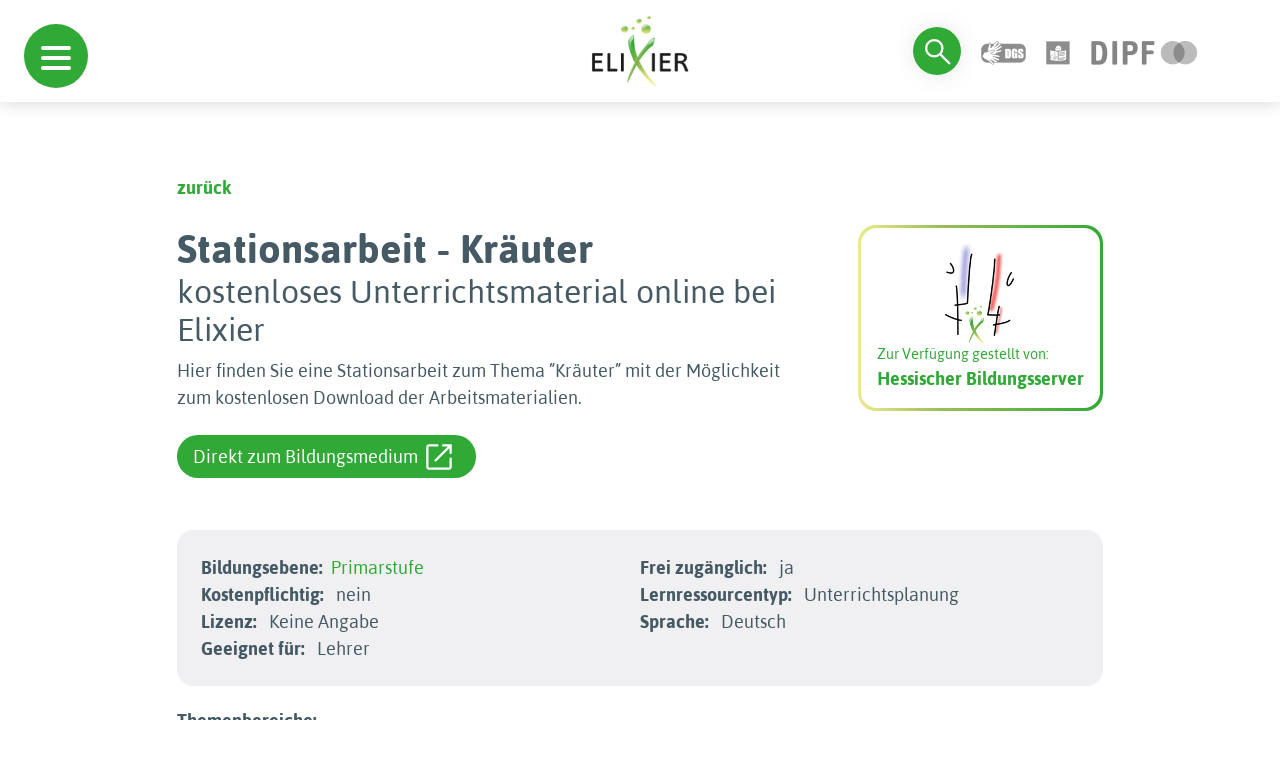

--- FILE ---
content_type: text/html; charset=utf-8
request_url: https://www.bildungsserver.de/elixier/elixier_details.php?id=5d7b03f5b7971febb3965ce92a4f27fe
body_size: 45078
content:
<!DOCTYPE html>
<html lang="en">

<head>

  <meta charset="UTF-8">
<meta name="viewport" content="width=device-width, initial-scale=1.0">
<!--<link rel="preconnect" href="https://fonts.googleapis.com">
<link rel="preconnect" href="https://fonts.gstatic.com" crossorigin>
<link href="https://fonts.googleapis.com/css2?family=Asap:wght@100;700&display=swap" rel="stylesheet">
<link href="https://fonts.googleapis.com/css2?family=Dosis:wght@400;600&display=swap" rel="stylesheet">-->
<link rel="shortcut icon" href="./favicon.ico" type="image/x-icon">
<link rel="stylesheet" type="text/css" href="autocomplete/styles.css" />
<link rel="stylesheet" href="./assets/bootstrap-5.3.2/css/bootstrap.min.css">
<link rel="stylesheet" href="./assets/css/hc-offcanvas-nav.css">
<link rel="stylesheet" href="./assets/css/hc-offcanvas-nav.carbon.css">
<link rel="stylesheet" href="./assets/css/navigation-menu.css">
<link rel="stylesheet" href="./assets/css/searchbar.css">
<link rel="stylesheet" href="./assets/css/simplePagination.css">
<link rel="stylesheet" href="./assets/css/style.css">
<meta name="robots" content="noindex">
<script src="./assets/js/jquery.min.js"></script>
<script src="./assets/js/hc-offcanvas-nav.js"></script>
<script src="autocomplete/jquery.autocomplete.js" type="text/javascript"></script>
<script type="text/javascript">
var optionssw, optionssy, optionsbe, optionslrt, optionsfa, a, a1, a2, a3, a4, a5;
jQuery(function(){
  options = {
    serviceUrl:'get_schlagwort.php',
    minChars:2,
    //delimiter: /(,|;)\s*/, // regex or character
    delimiter: /\s+/, // regex or character
    maxHeight:500,
    width:300,
    deferRequestBy: 50, //miliseconds
    params: { site:'1' },
    // callback function:
    onSelect: function(){ document.Suchformular.submit(); }
  };
  optionssw = {
    serviceUrl:'get_schlagwort.php',
    minChars:2,
    //delimiter: /(,|;)\s*/, // regex or character
    delimiter: /\s+/, // regex or character
    maxHeight:500,
    width:300,
    deferRequestBy: 50, //miliseconds
    params: { site:'1' },
    // callback function:
    // onSelect: function(){ document.Suchformular.submit(); }
  };
  optionssy = {
    serviceUrl:'get_systematik.php',
    minChars:2,
    //delimiter: /(,|;)\s*/, // regex or character
    delimiter: /\s+/, // regex or character
    maxHeight:500,
    width:300,
    deferRequestBy: 50, //miliseconds
    params: { site:'1' },
    // callback function:
    // onSelect: function(){ document.Suchformular.submit(); }
  };
  optionsbe = {
    serviceUrl:'get_bildungsebene.php',
    minChars:1,
    //delimiter: /(,|;)\s*/, // regex or character
    delimiter: /\s+/, // regex or character
    maxHeight:500,
    width:300,
    deferRequestBy: 50, //miliseconds
    params: { site:'1' },
    // callback function:
    // onSelect: function(){ document.Suchformular.submit(); }
  };
  optionslrt = {
    serviceUrl:'get_lernressourcentyp.php',
    minChars:2,
    //delimiter: /(,|;)\s*/, // regex or character
    delimiter: /\s+/, // regex or character
    maxHeight:500,
    width:300,
    deferRequestBy: 50, //miliseconds
    params: { site:'1' },
    // callback function:
    // onSelect: function(){ document.Suchformular.submit(); }
  };
  optionsfa = {
    serviceUrl:'get_faecher.php',
    minChars:1,
    //delimiter: /(,|;)\s*/, // regex or character
    delimiter: /\s+/, // regex or character
    maxHeight:500,
    width:300,
    deferRequestBy: 50, //miliseconds
    params: { site:'1' },
    // callback function:
    // onSelect: function(){ document.Suchformular.submit(); }
  };

  a = $('#query').autocomplete(options);
  a1 = $('#query1').autocomplete(optionssw); 
  a2 = $('#query2').autocomplete(optionssw);
  a3 = $('#query3').autocomplete(optionssy);
  a4 = $('#query4').autocomplete(optionsbe);
  a5 = $('#query5').autocomplete(optionslrt);
});
</script>


<!-- Matomo -->
<script type="text/javascript">

  var currentProtocol = window.location.protocol;
  if (currentProtocol === 'file:') {
    console.log('file protocol');
    // privent calling the code below
    throw new Error('file protocol');
  }    

  var _paq = window._paq || [];
   
  document.addEventListener("DOMContentLoaded", (event) => {

    setDocumentTitle = "";
    const breadCrumbArray = [];
    breadCrumbArray.push("Elixier");

    const breadCrumbLength = document.getElementById('pfad')?.getElementsByTagName('li')?.length;
    for (let i = 0; i < breadCrumbLength; i++) {
      breadCrumbArray.push(document.getElementById('pfad')?.getElementsByTagName('li')[i].childNodes[0].innerHTML);
    }
    
    const pageTitle = document.querySelector('title')?.innerHTML;
    const bcPageTitle = document.getElementsByClassName('search-content')[0]?.getElementsByTagName('h1')[0]?.innerHTML;

    if (bcPageTitle) {
      breadCrumbArray.push(bcPageTitle);
    }
    else if(pageTitle == 'Elixier - Einfache Suche' || pageTitle == 'Einfache Suche - ELIXIER') {
      breadCrumbArray.push('Startseite');
    }

    setDocumentTitle = breadCrumbArray.join("::");

    console.log(setDocumentTitle);

    /* tracker methods like "setCustomDimension" should be called before "trackPageView" */
    _paq.push(["setDocumentTitle", setDocumentTitle]);
    
    _paq.push(['disableCookies']);
    _paq.push(['trackPageView']);
    _paq.push(['enableHeartBeatTimer', 30]);
    _paq.push(['enableLinkTracking']);
});
   
   (function() {
     var u="https://analyse.dipf.de/wasystem1/";
     _paq.push(['setTrackerUrl', u+'matomo.php']);
     _paq.push(['setSiteId', '10']);
     _paq.push(['addTracker', u+'matomo.php', 1]);
     var d=document, g=d.createElement('script'), s=d.getElementsByTagName('script')[0];
     g.type='text/javascript'; g.async=true; g.defer=true; g.src=u+'matomo.js'; s.parentNode.insertBefore(g,s);
   })();
</script>
<noscript><p>
<img src="https://analyse.dipf.de/wasystem1/matomo.php?idsite=10&amp;rec=1" style="border:0;" alt="" />
<img src="https://analyse.dipf.de/wasystem1/matomo.php?idsite=1&amp;rec=1" style="border:0;" alt="" />
</p></noscript>
<!-- End Matomo Code -->

  <title>Stationsarbeit - Kräuter kostenloses Unterrichtsmaterial online bei Elixier</title>
</head>

<body>

  <div id="nav-mobile-toggle">
  <a class="d-flex d-xl-none toggle" href="#">
    <span></span>
  </a>
</div>
  <header>

    
<div id="navigation-menu">
      <nav>
  
         <ul>
         <span class="ul-title">Schule</span>
  
  <li><a href="elixier2_list.php?feldname1=Systematik%2FFach&amp;feldinhalt1=%22Schule%22&amp;bool1=and&amp;feldname2=Systematik%2FFach&amp;feldinhalt2=%22fachunabh%C3%A4ngige+Bildungsthemen%22&amp;bool2=and&amp;&amp;suche=erweitert&amp;t=Suchen&amp;esn=384">fachunabh. Bildungsthemen</a>
<ul><li><a href="elixier2_list.php?feldname2=Systematik%2FFach&amp;feldinhalt2=%22fachunabh%C3%A4ngige+Bildungsthemen%22&amp;bool2=and&amp;feldname3=Systematik%2FFach&amp;feldinhalt3=%22Allgemeine+Kompetenzen%22&amp;bool3=and&amp;&amp;suche=erweitert&amp;t=Suchen&amp;esn=385">Allgemeine Kompetenzen</a></li>
<li><a href="elixier2_list.php?feldname2=Systematik%2FFach&amp;feldinhalt2=%22fachunabh%C3%A4ngige+Bildungsthemen%22&amp;bool2=and&amp;feldname3=Systematik%2FFach&amp;feldinhalt3=%22Bilingualer+Unterricht%22&amp;bool3=and&amp;&amp;suche=erweitert&amp;t=Suchen&amp;esn=387">Bilingualer Unterricht</a></li>
<li><a href="elixier2_list.php?feldname2=Systematik%2FFach&amp;feldinhalt2=%22fachunabh%C3%A4ngige+Bildungsthemen%22&amp;bool2=and&amp;feldname3=Systematik%2FFach&amp;feldinhalt3=%22Eine+Welt%2C+Dritte+Welt%22&amp;bool3=and&amp;&amp;suche=erweitert&amp;t=Suchen&amp;esn=388">Eine Welt, Dritte Welt</a></li>
<li><a href="elixier2_list.php?feldname2=Systematik%2FFach&amp;feldinhalt2=%22fachunabh%C3%A4ngige+Bildungsthemen%22&amp;bool2=and&amp;feldname3=Systematik%2FFach&amp;feldinhalt3=%22Europaerziehung%22&amp;bool3=and&amp;&amp;suche=erweitert&amp;t=Suchen&amp;esn=389">Europaerziehung</a>

</li>
<li><a href="elixier2_list.php?feldname2=Systematik%2FFach&amp;feldinhalt2=%22fachunabh%C3%A4ngige+Bildungsthemen%22&amp;bool2=and&amp;feldname3=Systematik%2FFach&amp;feldinhalt3=%22Friedenserziehung%22&amp;bool3=and&amp;&amp;suche=erweitert&amp;t=Suchen&amp;esn=390">Friedenserziehung</a></li>
<li><a href="elixier2_list.php?feldname2=Systematik%2FFach&amp;feldinhalt2=%22fachunabh%C3%A4ngige+Bildungsthemen%22&amp;bool2=and&amp;feldname3=Systematik%2FFach&amp;feldinhalt3=%22Gesundheitserziehung%22&amp;bool3=and&amp;&amp;suche=erweitert&amp;t=Suchen&amp;esn=391">Gesundheitserziehung</a></li>
<li><a href="elixier2_list.php?feldname2=Systematik%2FFach&amp;feldinhalt2=%22fachunabh%C3%A4ngige+Bildungsthemen%22&amp;bool2=and&amp;feldname3=Systematik%2FFach&amp;feldinhalt3=%22Gewaltpr%C3%A4vention%22&amp;bool3=and&amp;&amp;suche=erweitert&amp;t=Suchen&amp;esn=392">Gewaltprävention</a>
<ul><li><a href="elixier2_list.php?feldinhalt1=Cybermobbing&amp;mtz=10&amp;suche=einfach&amp;bool1=and&amp;esn=392a">Cybermobbing</a></li>
</ul>
</li>
<li><a href="elixier2_list.php?feldname2=Systematik%2FFach&amp;feldinhalt2=%22fachunabh%C3%A4ngige+Bildungsthemen%22&amp;bool2=and&amp;feldname3=Systematik%2FFach&amp;feldinhalt3=%22Interkulturelle+Bildung%22&amp;bool3=and&amp;&amp;suche=erweitert&amp;t=Suchen&amp;esn=393">Interkulturelle Bildung</a></li>
<li><a href="elixier2_list.php?feldname2=Systematik%2FFach&amp;feldinhalt2=%22fachunabh%C3%A4ngige+Bildungsthemen%22&amp;bool2=and&amp;feldname3=Systematik%2FFach&amp;feldinhalt3=%22Medienerziehung%22&amp;bool3=and&amp;&amp;suche=erweitert&amp;t=Suchen&amp;esn=394">Medienerziehung</a></li>
<li><a href="elixier2_list.php?feldname2=Systematik%2FFach&amp;feldinhalt2=%22fachunabh%C3%A4ngige+Bildungsthemen%22&amp;bool2=and&amp;feldname3=Systematik%2FFach&amp;feldinhalt3=%22Menschenrechtserziehung%22&amp;bool3=and&amp;&amp;suche=erweitert&amp;t=Suchen&amp;esn=395">Menschenrechtserziehung</a></li>
<li><a href="elixier2_list.php?feldname2=Systematik%2FFach&amp;feldinhalt2=%22fachunabh%C3%A4ngige+Bildungsthemen%22&amp;bool2=and&amp;feldname3=Systematik%2FFach&amp;feldinhalt3=%22Museumsp%C3%A4dagogik%22&amp;bool3=and&amp;&amp;suche=erweitert&amp;t=Suchen&amp;esn=396">Museumspädagogik</a></li>
<li><a href="elixier2_list.php?feldname2=Systematik%2FFach&amp;feldinhalt2=%22fachunabh%C3%A4ngige+Bildungsthemen%22&amp;bool2=and&amp;feldname3=Systematik%2FFach&amp;feldinhalt3=%22Sexualerziehung%22&amp;bool3=and&amp;&amp;suche=erweitert&amp;t=Suchen&amp;esn=397">Sexualerziehung</a>
<ul><li><a href="elixier2_list.php?feldinhalt1=Sexualit%C3%A4t+im+Alter&amp;mtz=10&amp;suche=einfach&amp;bool1=and&amp;esn=397a">Sexualität im Alter</a></li>
<li><a href="elixier2_list.php?feldinhalt1=Sexualkunde&amp;mtz=10&amp;suche=einfach&amp;bool1=and&amp;esn=397a">Sexualkunde</a></li>
</ul>
</li>
<li><a href="elixier2_list.php?feldname2=Systematik%2FFach&amp;feldinhalt2=%22fachunabh%C3%A4ngige+Bildungsthemen%22&amp;bool2=and&amp;feldname3=Systematik%2FFach&amp;feldinhalt3=%22sonstige+fachunabh%C3%A4ngige+Bildungsthemen%22&amp;bool3=and&amp;&amp;suche=erweitert&amp;t=Suchen&amp;esn=398">sonst. fachunabh. Bildungsth</a></li>
<li><a href="elixier2_list.php?feldname2=Systematik%2FFach&amp;feldinhalt2=%22fachunabh%C3%A4ngige+Bildungsthemen%22&amp;bool2=and&amp;feldname3=Systematik%2FFach&amp;feldinhalt3=%22Sucht+und+Pr%C3%A4vention%22&amp;bool3=and&amp;&amp;suche=erweitert&amp;t=Suchen&amp;esn=399">Sucht und Prävention</a></li>
<li><a href="elixier2_list.php?feldname2=Systematik%2FFach&amp;feldinhalt2=%22fachunabh%C3%A4ngige+Bildungsthemen%22&amp;bool2=and&amp;feldname3=Systematik%2FFach&amp;feldinhalt3=%22Umwelterziehung%22&amp;bool3=and&amp;&amp;suche=erweitert&amp;t=Suchen&amp;esn=400">Umwelterziehung</a></li>
<li><a href="elixier2_list.php?feldname2=Systematik%2FFach&amp;feldinhalt2=%22fachunabh%C3%A4ngige+Bildungsthemen%22&amp;bool2=and&amp;feldname3=Systematik%2FFach&amp;feldinhalt3=%22Verbrauchererziehung%22&amp;bool3=and&amp;&amp;suche=erweitert&amp;t=Suchen&amp;esn=401">Verbrauchererziehung</a></li>
<li><a href="elixier2_list.php?feldname2=Systematik%2FFach&amp;feldinhalt2=%22fachunabh%C3%A4ngige+Bildungsthemen%22&amp;bool2=and&amp;feldname3=Systematik%2FFach&amp;feldinhalt3=%22Verkehrserziehung%22&amp;bool3=and&amp;&amp;suche=erweitert&amp;t=Suchen&amp;esn=402">Verkehrserziehung</a>

</li>
</ul>
</li>
<li><a href="elixier2_list.php?feldname1=Systematik%2FFach&amp;feldinhalt1=%22Schule%22&amp;bool1=and&amp;feldname2=Systematik%2FFach&amp;feldinhalt2=%22Grundschule%22&amp;bool2=and&amp;&amp;suche=erweitert&amp;t=Suchen&amp;esn=2">Grundschule</a>
<ul><li><a href="elixier2_list.php?feldname2=Systematik%2FFach&amp;feldinhalt2=%22Grundschule%22&amp;bool2=and&amp;feldname3=Systematik%2FFach&amp;feldinhalt3=%22Anfangsunterricht%22&amp;bool3=and&amp;&amp;suche=erweitert&amp;t=Suchen&amp;esn=4008">Anfangsunterricht</a></li>
<li><a href="elixier2_list.php?feldname2=Systematik%2FFach&amp;feldinhalt2=%22Grundschule%22&amp;bool2=and&amp;feldname3=Systematik%2FFach&amp;feldinhalt3=%22Deutsch%22&amp;bool3=and&amp;&amp;suche=erweitert&amp;t=Suchen&amp;esn=253">Deutsch</a>
<ul><li><a href="elixier2_list.php?feldname3=Systematik%2FFach&amp;feldinhalt3=%22Deutsch%22&amp;bool3=and&amp;feldname4=Systematik%2FFach&amp;feldinhalt4=%22Autorinnen+und+Autoren%22&amp;bool4=and&amp;&amp;suche=erweitert&amp;t=Suchen&amp;esn=272">Autorinnen und Autoren</a>

</li>
<li><a href="elixier2_list.php?feldname3=Systematik%2FFach&amp;feldinhalt3=%22Deutsch%22&amp;bool3=and&amp;feldname4=Systematik%2FFach&amp;feldinhalt4=%22Buchstaben%22&amp;bool4=and&amp;&amp;suche=erweitert&amp;t=Suchen&amp;esn=254">Buchstaben</a>
<ul><li><a href="elixier2_list.php?feldinhalt1=%C3%9Cbungen+f%C3%BCr+Klasse+1&amp;mtz=10&amp;suche=einfach&amp;bool1=and&amp;esn=255">Übungen für Klasse 1</a>


</li>
</ul>
</li>
<li><a href="elixier2_list.php?feldname3=Systematik%2FFach&amp;feldinhalt3=%22Deutsch%22&amp;bool3=and&amp;feldname4=Systematik%2FFach&amp;feldinhalt4=%22Erz%C3%A4hlen+und+Geschichten+schreiben%22&amp;bool4=and&amp;&amp;suche=erweitert&amp;t=Suchen&amp;esn=267">Geschichten schreiben</a></li>
<li><a href="elixier2_list.php?feldname3=Systematik%2FFach&amp;feldinhalt3=%22Deutsch%22&amp;bool3=and&amp;feldname4=Systematik%2FFach&amp;feldinhalt4=%22Lesen%22&amp;bool4=and&amp;&amp;suche=erweitert&amp;t=Suchen&amp;esn=256">Lesen</a>
<ul><li><a href="elixier2_list.php?feldinhalt1=Lesen+lernen&amp;mtz=10&amp;suche=einfach&amp;bool1=and&amp;esn=256a">Lesen lernen</a></li>
<li><a href="elixier2_list.php?feldinhalt1=Textverst%C3%A4ndnis&amp;mtz=10&amp;suche=einfach&amp;bool1=and&amp;esn=256a">Textverständnis</a></li>
</ul>
</li>
<li><a href="elixier2_list.php?feldname3=Systematik%2FFach&amp;feldinhalt3=%22Deutsch%22&amp;bool3=and&amp;feldname4=Systematik%2FFach&amp;feldinhalt4=%22Literatur+aller+Art%22&amp;bool4=and&amp;&amp;suche=erweitert&amp;t=Suchen&amp;esn=257">Literatur aller Art</a>
<ul><li><a href="elixier2_list.php?feldinhalt1=Gedichte&amp;mtz=10&amp;suche=einfach&amp;bool1=and&amp;esn=262">Gedichte</a>

<ul><li><a href="elixier2_list.php?feldinhalt1=Balladen&amp;mtz=10&amp;suche=einfach&amp;bool1=and&amp;esn=262a">Balladen</a></li>
</ul>
</li>
<li><a href="elixier2_list.php?feldinhalt1=M%C3%A4rchen&amp;mtz=10&amp;suche=einfach&amp;bool1=and&amp;esn=258">Märchen</a>

<ul><li><a href="elixier2_list.php?feldname3=Systematik%2FFach&amp;feldinhalt3=%22Deutsch%22&amp;bool3=and&amp;feldname4=Systematik%2FFach&amp;feldinhalt4=%22Literatur+aller+Art%22&amp;bool4=and&amp;feldname5=Systematik%2FFach&amp;feldinhalt5=%22M%C3%A4rchen%22&amp;bool5=and&amp;feldname6=Systematik%2FFach&amp;feldinhalt6=%22M%C3%A4rchen+h%C3%B6ren%22&amp;bool6=and&amp;&amp;suche=erweitert&amp;t=Suchen&amp;esn=260">Märchen hören</a></li>
</ul>
</li>
</ul>
</li>
<li><a href="elixier2_list.php?feldname3=Systematik%2FFach&amp;feldinhalt3=%22Deutsch%22&amp;bool3=and&amp;feldname4=Systematik%2FFach&amp;feldinhalt4=%22Schreiben%22&amp;bool4=and&amp;&amp;suche=erweitert&amp;t=Suchen&amp;esn=268">Schreiben</a>
<ul><li><a href="elixier2_list.php?feldname3=Systematik%2FFach&amp;feldinhalt3=%22Deutsch%22&amp;bool3=and&amp;feldname4=Systematik%2FFach&amp;feldinhalt4=%22Schreiben%22&amp;bool4=and&amp;feldname5=Systematik%2FFach&amp;feldinhalt5=%22ABC-W%C3%B6rterbuch%22&amp;bool5=and&amp;&amp;suche=erweitert&amp;t=Suchen&amp;esn=269">ABC-Wörterbuch</a></li>
<li><a href="elixier2_list.php?feldname3=Systematik%2FFach&amp;feldinhalt3=%22Deutsch%22&amp;bool3=and&amp;feldname4=Systematik%2FFach&amp;feldinhalt4=%22Schreiben%22&amp;bool4=and&amp;feldname5=Systematik%2FFach&amp;feldinhalt5=%22Satzzeichen%22&amp;bool5=and&amp;&amp;suche=erweitert&amp;t=Suchen&amp;esn=270">Satzzeichen</a></li>
</ul>
</li>
<li><a href="elixier2_list.php?feldname3=Systematik%2FFach&amp;feldinhalt3=%22Deutsch%22&amp;bool3=and&amp;feldname4=Systematik%2FFach&amp;feldinhalt4=%22Themen%22&amp;bool4=and&amp;&amp;suche=erweitert&amp;t=Suchen&amp;esn=263">Themen</a>

</li>
</ul>
</li>
<li><a href="elixier2_list.php?feldname2=Systematik%2FFach&amp;feldinhalt2=%22Grundschule%22&amp;bool2=and&amp;feldname3=Systematik%2FFach&amp;feldinhalt3=%22Englisch%22&amp;bool3=and&amp;&amp;suche=erweitert&amp;t=Suchen&amp;esn=310">Englisch</a>
<ul><li><a href="elixier2_list.php?feldname3=Systematik%2FFach&amp;feldinhalt3=%22Englisch%22&amp;bool3=and&amp;feldname4=Systematik%2FFach&amp;feldinhalt4=%22Allgemeines+zu+Englischthemen%22&amp;bool4=and&amp;&amp;suche=erweitert&amp;t=Suchen&amp;esn=311">Allgemeines zu Englisch</a>
<ul><li><a href="elixier2_list.php?feldname3=Systematik%2FFach&amp;feldinhalt3=%22Englisch%22&amp;bool3=and&amp;feldname4=Systematik%2FFach&amp;feldinhalt4=%22Allgemeines+zu+Englischthemen%22&amp;bool4=and&amp;feldname5=Systematik%2FFach&amp;feldinhalt5=%22Dictionary%22&amp;bool5=and&amp;&amp;suche=erweitert&amp;t=Suchen&amp;esn=314">Dictionary</a></li>
<li><a href="elixier2_list.php?feldname3=Systematik%2FFach&amp;feldinhalt3=%22Englisch%22&amp;bool3=and&amp;feldname4=Systematik%2FFach&amp;feldinhalt4=%22Allgemeines+zu+Englischthemen%22&amp;bool4=and&amp;feldname5=Systematik%2FFach&amp;feldinhalt5=%22Games%22&amp;bool5=and&amp;&amp;suche=erweitert&amp;t=Suchen&amp;esn=318">Games</a></li>
</ul>
</li>
<li><a href="elixier2_list.php?feldname3=Systematik%2FFach&amp;feldinhalt3=%22Englisch%22&amp;bool3=and&amp;feldname4=Systematik%2FFach&amp;feldinhalt4=%22Celebrations+and+Traditions%22&amp;bool4=and&amp;&amp;suche=erweitert&amp;t=Suchen&amp;esn=340">Celebrations and Traditions</a>
<ul><li><a href="elixier2_list.php?feldname3=Systematik%2FFach&amp;feldinhalt3=%22Englisch%22&amp;bool3=and&amp;feldname4=Systematik%2FFach&amp;feldinhalt4=%22Celebrations+and+Traditions%22&amp;bool4=and&amp;feldname5=Systematik%2FFach&amp;feldinhalt5=%22Christmas%22&amp;bool5=and&amp;&amp;suche=erweitert&amp;t=Suchen&amp;esn=343">Christmas</a></li>
<li><a href="elixier2_list.php?feldname3=Systematik%2FFach&amp;feldinhalt3=%22Englisch%22&amp;bool3=and&amp;feldname4=Systematik%2FFach&amp;feldinhalt4=%22Celebrations+and+Traditions%22&amp;bool4=and&amp;feldname5=Systematik%2FFach&amp;feldinhalt5=%22Halloween%22&amp;bool5=and&amp;&amp;suche=erweitert&amp;t=Suchen&amp;esn=342">Halloween</a></li>
</ul>
</li>
<li><a href="elixier2_list.php?feldname3=Systematik%2FFach&amp;feldinhalt3=%22Englisch%22&amp;bool3=and&amp;feldname4=Systematik%2FFach&amp;feldinhalt4=%22Hobbies%22&amp;bool4=and&amp;&amp;suche=erweitert&amp;t=Suchen&amp;esn=319">Hobbies</a>
<ul><li><a href="elixier2_list.php?feldinhalt1=Sport&amp;mtz=10&amp;suche=einfach&amp;bool1=and&amp;esn=320">Sport</a>


</li>
</ul>
</li>
</ul>
</li>
<li><a href="elixier2_list.php?feldname2=Systematik%2FFach&amp;feldinhalt2=%22Grundschule%22&amp;bool2=and&amp;feldname3=Systematik%2FFach&amp;feldinhalt3=%22Kunst%2C+Musik%22&amp;bool3=and&amp;&amp;suche=erweitert&amp;t=Suchen&amp;esn=345">Kunst, Musik</a>
<ul><li><a href="elixier2_list.php?feldname3=Systematik%2FFach&amp;feldinhalt3=%22Kunst%2C+Musik%22&amp;bool3=and&amp;feldname4=Systematik%2FFach&amp;feldinhalt4=%22Kunst%22&amp;bool4=and&amp;&amp;suche=erweitert&amp;t=Suchen&amp;esn=346">Kunst</a>
<ul><li><a href="elixier2_list.php?feldname3=Systematik%2FFach&amp;feldinhalt3=%22Kunst%2C+Musik%22&amp;bool3=and&amp;feldname4=Systematik%2FFach&amp;feldinhalt4=%22Kunst%22&amp;bool4=and&amp;feldname5=Systematik%2FFach&amp;feldinhalt5=%22Allgemeine+Kunstseiten%22&amp;bool5=and&amp;&amp;suche=erweitert&amp;t=Suchen&amp;esn=347">Allgemeine Kunstseiten</a></li>
<li><a href="elixier2_list.php?feldname3=Systematik%2FFach&amp;feldinhalt3=%22Kunst%2C+Musik%22&amp;bool3=and&amp;feldname4=Systematik%2FFach&amp;feldinhalt4=%22Kunst%22&amp;bool4=and&amp;feldname5=Systematik%2FFach&amp;feldinhalt5=%22K%C3%BCnstler%22&amp;bool5=and&amp;&amp;suche=erweitert&amp;t=Suchen&amp;esn=348">Künstler</a></li>
<li><a href="elixier2_list.php?feldname3=Systematik%2FFach&amp;feldinhalt3=%22Kunst%2C+Musik%22&amp;bool3=and&amp;feldname4=Systematik%2FFach&amp;feldinhalt4=%22Kunst%22&amp;bool4=and&amp;feldname5=Systematik%2FFach&amp;feldinhalt5=%22Kunsttechniken%22&amp;bool5=and&amp;&amp;suche=erweitert&amp;t=Suchen&amp;esn=4030">Kunsttechniken</a></li>
</ul>
</li>
<li><a href="elixier2_list.php?feldname3=Systematik%2FFach&amp;feldinhalt3=%22Kunst%2C+Musik%22&amp;bool3=and&amp;feldname4=Systematik%2FFach&amp;feldinhalt4=%22Musik%22&amp;bool4=and&amp;&amp;suche=erweitert&amp;t=Suchen&amp;esn=362">Musik</a>
<ul><li><a href="elixier2_list.php?feldname3=Systematik%2FFach&amp;feldinhalt3=%22Kunst%2C+Musik%22&amp;bool3=and&amp;feldname4=Systematik%2FFach&amp;feldinhalt4=%22Musik%22&amp;bool4=and&amp;feldname5=Systematik%2FFach&amp;feldinhalt5=%22Allgemeines+%C3%BCber+Musik%22&amp;bool5=and&amp;&amp;suche=erweitert&amp;t=Suchen&amp;esn=363">Allgemeines über Musik</a></li>
<li><a href="elixier2_list.php?feldname3=Systematik%2FFach&amp;feldinhalt3=%22Kunst%2C+Musik%22&amp;bool3=and&amp;feldname4=Systematik%2FFach&amp;feldinhalt4=%22Musik%22&amp;bool4=and&amp;feldname5=Systematik%2FFach&amp;feldinhalt5=%22Komponisten%22&amp;bool5=and&amp;&amp;suche=erweitert&amp;t=Suchen&amp;esn=369">Komponisten</a></li>
<li><a href="elixier2_list.php?feldname3=Systematik%2FFach&amp;feldinhalt3=%22Kunst%2C+Musik%22&amp;bool3=and&amp;feldname4=Systematik%2FFach&amp;feldinhalt4=%22Musik%22&amp;bool4=and&amp;feldname5=Systematik%2FFach&amp;feldinhalt5=%22Lieder%22&amp;bool5=and&amp;&amp;suche=erweitert&amp;t=Suchen&amp;esn=4031">Lieder</a></li>
<li><a href="elixier2_list.php?feldinhalt1=Musik%2C+T%C3%B6ne%2C+Ger%C3%A4usche+h%C3%B6ren&amp;mtz=10&amp;suche=einfach&amp;bool1=and&amp;esn=368">Musik, Töne, Geräusche hören</a>

<ul><li><a href="elixier2_list.php?feldinhalt1=Kl%C3%A4nge+und+Ger%C3%A4usche&amp;mtz=10&amp;suche=einfach&amp;bool1=and&amp;esn=368a">Klänge und Geräusche</a></li>
</ul>
</li>
<li><a href="elixier2_list.php?feldname3=Systematik%2FFach&amp;feldinhalt3=%22Kunst%2C+Musik%22&amp;bool3=and&amp;feldname4=Systematik%2FFach&amp;feldinhalt4=%22Musik%22&amp;bool4=and&amp;feldname5=Systematik%2FFach&amp;feldinhalt5=%22Musikinstrumente%22&amp;bool5=and&amp;&amp;suche=erweitert&amp;t=Suchen&amp;esn=365">Musikinstrumente</a></li>
<li><a href="elixier2_list.php?feldname3=Systematik%2FFach&amp;feldinhalt3=%22Kunst%2C+Musik%22&amp;bool3=and&amp;feldname4=Systematik%2FFach&amp;feldinhalt4=%22Musik%22&amp;bool4=and&amp;feldname5=Systematik%2FFach&amp;feldinhalt5=%22Technisches+zur+Musik%22&amp;bool5=and&amp;&amp;suche=erweitert&amp;t=Suchen&amp;esn=377">Technisches zur Musik</a></li>
</ul>
</li>
</ul>
</li>
<li><a href="elixier2_list.php?feldname2=Systematik%2FFach&amp;feldinhalt2=%22Grundschule%22&amp;bool2=and&amp;feldname3=Systematik%2FFach&amp;feldinhalt3=%22Logik%2C+Spiel%22&amp;bool3=and&amp;&amp;suche=erweitert&amp;t=Suchen&amp;esn=378">Logik, Spiel</a>
<ul><li><a href="elixier2_list.php?feldname3=Systematik%2FFach&amp;feldinhalt3=%22Logik%2C+Spiel%22&amp;bool3=and&amp;feldname4=Systematik%2FFach&amp;feldinhalt4=%22Action%22&amp;bool4=and&amp;&amp;suche=erweitert&amp;t=Suchen&amp;esn=380">Action</a></li>
<li><a href="elixier2_list.php?feldname3=Systematik%2FFach&amp;feldinhalt3=%22Logik%2C+Spiel%22&amp;bool3=and&amp;feldname4=Systematik%2FFach&amp;feldinhalt4=%22Klicktipps%22&amp;bool4=and&amp;&amp;suche=erweitert&amp;t=Suchen&amp;esn=379">Klicktipps</a></li>
<li><a href="elixier2_list.php?feldname3=Systematik%2FFach&amp;feldinhalt3=%22Logik%2C+Spiel%22&amp;bool3=and&amp;feldname4=Systematik%2FFach&amp;feldinhalt4=%22Knobelspiele%22&amp;bool4=and&amp;&amp;suche=erweitert&amp;t=Suchen&amp;esn=382">Knobelspiele</a></li>
<li><a href="elixier2_list.php?feldname3=Systematik%2FFach&amp;feldinhalt3=%22Logik%2C+Spiel%22&amp;bool3=and&amp;feldname4=Systematik%2FFach&amp;feldinhalt4=%22Kombinieren%22&amp;bool4=and&amp;&amp;suche=erweitert&amp;t=Suchen&amp;esn=383">Kombinieren</a></li>
<li><a href="elixier2_list.php?feldname3=Systematik%2FFach&amp;feldinhalt3=%22Logik%2C+Spiel%22&amp;bool3=and&amp;feldname4=Systematik%2FFach&amp;feldinhalt4=%22Quiz+und+Wissen%22&amp;bool4=and&amp;&amp;suche=erweitert&amp;t=Suchen&amp;esn=381">Quiz und Wissen</a></li>
</ul>
</li>
<li><a href="elixier2_list.php?feldname2=Systematik%2FFach&amp;feldinhalt2=%22Grundschule%22&amp;bool2=and&amp;feldname3=Systematik%2FFach&amp;feldinhalt3=%22Mathematik%22&amp;bool3=and&amp;&amp;suche=erweitert&amp;t=Suchen&amp;esn=279">Mathematik</a>
<ul><li><a href="elixier2_list.php?feldname3=Systematik%2FFach&amp;feldinhalt3=%22Mathematik%22&amp;bool3=and&amp;feldname4=Systematik%2FFach&amp;feldinhalt4=%22Geometrie%22&amp;bool4=and&amp;&amp;suche=erweitert&amp;t=Suchen&amp;esn=284">Geometrie</a>
<ul><li><a href="elixier2_list.php?feldinhalt1=Zirkel&amp;mtz=10&amp;suche=einfach&amp;bool1=and&amp;esn=284a">Zirkel</a></li>
<li><a href="elixier2_list.php?feldname3=Systematik%2FFach&amp;feldinhalt3=%22Mathematik%22&amp;bool3=and&amp;feldname4=Systematik%2FFach&amp;feldinhalt4=%22Geometrie%22&amp;bool4=and&amp;feldname5=Systematik%2FFach&amp;feldinhalt5=%22Fl%C3%A4chen%22&amp;bool5=and&amp;&amp;suche=erweitert&amp;t=Suchen&amp;esn=285">Flächen</a></li>
</ul>
</li>
<li><a href="elixier2_list.php?feldname3=Systematik%2FFach&amp;feldinhalt3=%22Mathematik%22&amp;bool3=and&amp;feldname4=Systematik%2FFach&amp;feldinhalt4=%22Gr%C3%B6%C3%9Fen%22&amp;bool4=and&amp;&amp;suche=erweitert&amp;t=Suchen&amp;esn=299">Größen</a>
<ul><li><a href="elixier2_list.php?feldname3=Systematik%2FFach&amp;feldinhalt3=%22Mathematik%22&amp;bool3=and&amp;feldname4=Systematik%2FFach&amp;feldinhalt4=%22Gr%C3%B6%C3%9Fen%22&amp;bool4=and&amp;feldname5=Systematik%2FFach&amp;feldinhalt5=%22Zeit%22&amp;bool5=and&amp;&amp;suche=erweitert&amp;t=Suchen&amp;esn=300">Zeit</a></li>
</ul>
</li>
<li><a href="elixier2_list.php?feldname3=Systematik%2FFach&amp;feldinhalt3=%22Mathematik%22&amp;bool3=and&amp;feldname4=Systematik%2FFach&amp;feldinhalt4=%22Knobeln%22&amp;bool4=and&amp;&amp;suche=erweitert&amp;t=Suchen&amp;esn=292">Knobeln</a>
<ul><li><a href="elixier2_list.php?feldname3=Systematik%2FFach&amp;feldinhalt3=%22Mathematik%22&amp;bool3=and&amp;feldname4=Systematik%2FFach&amp;feldinhalt4=%22Knobeln%22&amp;bool4=and&amp;feldname5=Systematik%2FFach&amp;feldinhalt5=%22Knobelspiele%22&amp;bool5=and&amp;&amp;suche=erweitert&amp;t=Suchen&amp;esn=293">Knobelspiele</a></li>
</ul>
</li>
<li><a href="elixier2_list.php?feldname3=Systematik%2FFach&amp;feldinhalt3=%22Mathematik%22&amp;bool3=and&amp;feldname4=Systematik%2FFach&amp;feldinhalt4=%22Rechnen%22&amp;bool4=and&amp;&amp;suche=erweitert&amp;t=Suchen&amp;esn=295">Rechnen</a>
<ul><li><a href="elixier2_list.php?feldinhalt1=Addition+und+Subtraktion+von+Dezimalzahlen&amp;mtz=10&amp;suche=einfach&amp;bool1=and&amp;esn=295a">Addition und Subtraktion von Dezimalzahlen</a></li>
<li><a href="elixier2_list.php?feldinhalt1=Multiplikation&amp;mtz=10&amp;suche=einfach&amp;bool1=and&amp;esn=295a">Multiplikation</a></li>
<li><a href="elixier2_list.php?feldinhalt1=Rechnen+mit+Dezimalzahlen&amp;mtz=10&amp;suche=einfach&amp;bool1=and&amp;esn=295a">Rechnen mit Dezimalzahlen</a></li>
<li><a href="elixier2_list.php?feldinhalt1=Rechnen+mit+Geld&amp;mtz=10&amp;suche=einfach&amp;bool1=and&amp;esn=295a">Rechnen mit Geld</a></li>
<li><a href="elixier2_list.php?feldinhalt1=Rechnen+mit+Klammern&amp;mtz=10&amp;suche=einfach&amp;bool1=and&amp;esn=295a">Rechnen mit Klammern</a></li>
<li><a href="elixier2_list.php?feldinhalt1=Runden&amp;mtz=10&amp;suche=einfach&amp;bool1=and&amp;esn=295a">Runden</a></li>
<li><a href="elixier2_list.php?feldinhalt1=Runden+und+%C3%9Cberschlagen&amp;mtz=10&amp;suche=einfach&amp;bool1=and&amp;esn=295a">Runden und Überschlagen</a></li>
<li><a href="elixier2_list.php?feldinhalt1=Schriftliche+Addition&amp;mtz=10&amp;suche=einfach&amp;bool1=and&amp;esn=295a">Schriftliche Addition</a></li>
<li><a href="elixier2_list.php?feldinhalt1=Schriftliche+Addition+und+Subtraktion&amp;mtz=10&amp;suche=einfach&amp;bool1=and&amp;esn=295a">Schriftliche Addition und Subtraktion</a></li>
<li><a href="elixier2_list.php?feldinhalt1=Schriftliche+Division&amp;mtz=10&amp;suche=einfach&amp;bool1=and&amp;esn=295a">Schriftliche Division</a></li>
<li><a href="elixier2_list.php?feldinhalt1=Schriftliche+Multiplikation&amp;mtz=10&amp;suche=einfach&amp;bool1=and&amp;esn=295a">Schriftliche Multiplikation</a></li>
<li><a href="elixier2_list.php?feldinhalt1=Schriftliche+Subtraktion&amp;mtz=10&amp;suche=einfach&amp;bool1=and&amp;esn=295a">Schriftliche Subtraktion</a></li>
<li><a href="elixier2_list.php?feldinhalt1=Rechnen+bis+100&amp;mtz=10&amp;suche=einfach&amp;bool1=and&amp;esn=297">Rechnen bis 100</a>

<ul><li><a href="elixier2_list.php?feldinhalt1=Einmaleins&amp;mtz=10&amp;suche=einfach&amp;bool1=and&amp;esn=297a">Einmaleins</a></li>
<li><a href="elixier2_list.php?feldinhalt1=Hundertertafel&amp;mtz=10&amp;suche=einfach&amp;bool1=and&amp;esn=297a">Hundertertafel</a></li>
</ul>
</li>
<li><a href="elixier2_list.php?feldinhalt1=Rechnen+bis+20&amp;mtz=10&amp;suche=einfach&amp;bool1=and&amp;esn=296">Rechnen bis 20</a>


</li>
</ul>
</li>
<li><a href="elixier2_list.php?feldname3=Systematik%2FFach&amp;feldinhalt3=%22Mathematik%22&amp;bool3=and&amp;feldname4=Systematik%2FFach&amp;feldinhalt4=%22Sachrechnen%22&amp;bool4=and&amp;&amp;suche=erweitert&amp;t=Suchen&amp;esn=291">Sachrechnen</a>
<ul><li><a href="elixier2_list.php?feldinhalt1=Textaufgaben&amp;mtz=10&amp;suche=einfach&amp;bool1=and&amp;esn=291a">Textaufgaben</a></li>
</ul>
</li>
<li><a href="elixier2_list.php?feldname3=Systematik%2FFach&amp;feldinhalt3=%22Mathematik%22&amp;bool3=and&amp;feldname4=Systematik%2FFach&amp;feldinhalt4=%22Zahlen%22&amp;bool4=and&amp;&amp;suche=erweitert&amp;t=Suchen&amp;esn=280">Zahlen</a>
<ul><li><a href="elixier2_list.php?feldinhalt1=Zahlen+und+Mengen&amp;mtz=10&amp;suche=einfach&amp;bool1=and&amp;esn=280a">Zahlen und Mengen</a></li>
<li><a href="elixier2_list.php?feldinhalt1=Zahlenraum+bis+100.000&amp;mtz=10&amp;suche=einfach&amp;bool1=and&amp;esn=280a">Zahlenraum bis 100.000</a></li>
<li><a href="elixier2_list.php?feldinhalt1=Zehner+und+Einer&amp;mtz=10&amp;suche=einfach&amp;bool1=and&amp;esn=280a">Zehner und Einer</a></li>
<li><a href="elixier2_list.php?feldname3=Systematik%2FFach&amp;feldinhalt3=%22Mathematik%22&amp;bool3=and&amp;feldname4=Systematik%2FFach&amp;feldinhalt4=%22Zahlen%22&amp;bool4=and&amp;feldname5=Systematik%2FFach&amp;feldinhalt5=%22Unsere+Zahlen%22&amp;bool5=and&amp;&amp;suche=erweitert&amp;t=Suchen&amp;esn=281">Unsere Zahlen</a></li>
</ul>
</li>
</ul>
</li>
<li><a href="elixier2_list.php?feldname2=Systematik%2FFach&amp;feldinhalt2=%22Grundschule%22&amp;bool2=and&amp;feldname3=Systematik%2FFach&amp;feldinhalt3=%22Religion%22&amp;bool3=and&amp;&amp;suche=erweitert&amp;t=Suchen&amp;esn=4011">Religion</a>
<ul><li><a href="elixier2_list.php?feldname3=Systematik%2FFach&amp;feldinhalt3=%22Religion%22&amp;bool3=and&amp;feldname4=Systematik%2FFach&amp;feldinhalt4=%22Feste%22&amp;bool4=and&amp;&amp;suche=erweitert&amp;t=Suchen&amp;esn=4018">Feste</a>
<ul><li><a href="elixier2_list.php?feldinhalt1=Pfingsten&amp;mtz=10&amp;suche=einfach&amp;bool1=and&amp;esn=4018a">Pfingsten</a></li>
<li><a href="elixier2_list.php?feldinhalt1=Ostern&amp;mtz=10&amp;suche=einfach&amp;bool1=and&amp;esn=4028">Ostern</a>


</li>
</ul>
</li>
<li><a href="elixier2_list.php?feldname3=Systematik%2FFach&amp;feldinhalt3=%22Religion%22&amp;bool3=and&amp;feldname4=Systematik%2FFach&amp;feldinhalt4=%22Personen%22&amp;bool4=and&amp;&amp;suche=erweitert&amp;t=Suchen&amp;esn=4019">Personen</a></li>
<li><a href="elixier2_list.php?feldname3=Systematik%2FFach&amp;feldinhalt3=%22Religion%22&amp;bool3=and&amp;feldname4=Systematik%2FFach&amp;feldinhalt4=%22Weltreligionen%22&amp;bool4=and&amp;&amp;suche=erweitert&amp;t=Suchen&amp;esn=4020">Weltreligionen</a>
<ul><li><a href="elixier2_list.php?feldinhalt1=Vergleich+Weltreligionen&amp;mtz=10&amp;suche=einfach&amp;bool1=and&amp;esn=4020a">Vergleich Weltreligionen</a></li>
<li><a href="elixier2_list.php?feldname3=Systematik%2FFach&amp;feldinhalt3=%22Religion%22&amp;bool3=and&amp;feldname4=Systematik%2FFach&amp;feldinhalt4=%22Weltreligionen%22&amp;bool4=and&amp;feldname5=Systematik%2FFach&amp;feldinhalt5=%22Islam%22&amp;bool5=and&amp;&amp;suche=erweitert&amp;t=Suchen&amp;esn=4024">Islam</a></li>
</ul>
</li>
</ul>
</li>
<li><a href="elixier2_list.php?feldname2=Systematik%2FFach&amp;feldinhalt2=%22Grundschule%22&amp;bool2=and&amp;feldname3=Systematik%2FFach&amp;feldinhalt3=%22Soziales+und+emotionales+Lernen%22&amp;bool3=and&amp;&amp;suche=erweitert&amp;t=Suchen&amp;esn=4012">Soziales und emotionales Lernen</a>
<ul><li><a href="elixier2_list.php?feldname3=Systematik%2FFach&amp;feldinhalt3=%22Soziales+und+emotionales+Lernen%22&amp;bool3=and&amp;feldname4=Systematik%2FFach&amp;feldinhalt4=%22Streiten%22&amp;bool4=and&amp;&amp;suche=erweitert&amp;t=Suchen&amp;esn=4026">Streiten</a></li>
<li><a href="elixier2_list.php?feldname3=Systematik%2FFach&amp;feldinhalt3=%22Soziales+und+emotionales+Lernen%22&amp;bool3=and&amp;feldname4=Systematik%2FFach&amp;feldinhalt4=%22Suchtpr%C3%A4vention%22&amp;bool4=and&amp;&amp;suche=erweitert&amp;t=Suchen&amp;esn=4027">Suchtprävention</a>
<ul><li><a href="elixier2_list.php?feldinhalt1=Cybermobbing&amp;mtz=10&amp;suche=einfach&amp;bool1=and&amp;esn=4027a">Cybermobbing</a></li>
</ul>
</li>
</ul>
</li>
<li><a href="elixier2_list.php?feldname2=Systematik%2FFach&amp;feldinhalt2=%22Grundschule%22&amp;bool2=and&amp;feldname3=Systematik%2FFach&amp;feldinhalt3=%22Sport+und+Spiele%22&amp;bool3=and&amp;&amp;suche=erweitert&amp;t=Suchen&amp;esn=4013">Sport und Spiele</a>
<ul><li><a href="elixier2_list.php?feldname3=Systematik%2FFach&amp;feldinhalt3=%22Sport+und+Spiele%22&amp;bool3=and&amp;feldname4=Systematik%2FFach&amp;feldinhalt4=%22Ballspiele%22&amp;bool4=and&amp;&amp;suche=erweitert&amp;t=Suchen&amp;esn=4014">Ballspiele</a></li>
<li><a href="elixier2_list.php?feldname3=Systematik%2FFach&amp;feldinhalt3=%22Sport+und+Spiele%22&amp;bool3=and&amp;feldname4=Systematik%2FFach&amp;feldinhalt4=%22Wintersport%22&amp;bool4=and&amp;&amp;suche=erweitert&amp;t=Suchen&amp;esn=4016">Wintersport</a></li>
</ul>
</li>
<li><a href="elixier2_list.php?feldname2=Systematik%2FFach&amp;feldinhalt2=%22Grundschule%22&amp;bool2=and&amp;feldname3=Systematik%2FFach&amp;feldinhalt3=%22Vorschulische+Erziehung%22&amp;bool3=and&amp;&amp;suche=erweitert&amp;t=Suchen&amp;esn=4010">Vorschulische Erziehung</a>
<ul><li><a href="elixier2_list.php?feldinhalt1=Vorschule&amp;mtz=10&amp;suche=einfach&amp;bool1=and&amp;esn=4010a">Vorschule</a></li>
</ul>
</li>
<li><a href="elixier2_list.php?feldname2=Systematik%2FFach&amp;feldinhalt2=%22Grundschule%22&amp;bool2=and&amp;feldname3=Systematik%2FFach&amp;feldinhalt3=%22Wissen%22&amp;bool3=and&amp;&amp;suche=erweitert&amp;t=Suchen&amp;esn=3">Wissen</a>
<ul><li><a href="elixier2_list.php?feldname3=Systematik%2FFach&amp;feldinhalt3=%22Wissen%22&amp;bool3=and&amp;feldname4=Systematik%2FFach&amp;feldinhalt4=%22Buch%2C+Fernseher%2C+Computer%22&amp;bool4=and&amp;&amp;suche=erweitert&amp;t=Suchen&amp;esn=244">Buch, Fernseher, Computer</a>
<ul><li><a href="elixier2_list.php?feldname3=Systematik%2FFach&amp;feldinhalt3=%22Wissen%22&amp;bool3=and&amp;feldname4=Systematik%2FFach&amp;feldinhalt4=%22Buch%2C+Fernseher%2C+Computer%22&amp;bool4=and&amp;feldname5=Systematik%2FFach&amp;feldinhalt5=%22Computer%22&amp;bool5=and&amp;&amp;suche=erweitert&amp;t=Suchen&amp;esn=248">Computer</a></li>
<li><a href="elixier2_list.php?feldname3=Systematik%2FFach&amp;feldinhalt3=%22Wissen%22&amp;bool3=and&amp;feldname4=Systematik%2FFach&amp;feldinhalt4=%22Buch%2C+Fernseher%2C+Computer%22&amp;bool4=and&amp;feldname5=Systematik%2FFach&amp;feldinhalt5=%22Fernsehen%22&amp;bool5=and&amp;&amp;suche=erweitert&amp;t=Suchen&amp;esn=246">Fernsehen</a></li>
<li><a href="elixier2_list.php?feldname3=Systematik%2FFach&amp;feldinhalt3=%22Wissen%22&amp;bool3=and&amp;feldname4=Systematik%2FFach&amp;feldinhalt4=%22Buch%2C+Fernseher%2C+Computer%22&amp;bool4=and&amp;feldname5=Systematik%2FFach&amp;feldinhalt5=%22Internet%22&amp;bool5=and&amp;&amp;suche=erweitert&amp;t=Suchen&amp;esn=249">Internet</a></li>
<li><a href="elixier2_list.php?feldinhalt1=Werbung&amp;mtz=10&amp;suche=einfach&amp;bool1=and&amp;esn=252">Werbung</a>


</li>
</ul>
</li>
<li><a href="elixier2_list.php?feldname3=Systematik%2FFach&amp;feldinhalt3=%22Wissen%22&amp;bool3=and&amp;feldname4=Systematik%2FFach&amp;feldinhalt4=%22Fr%C3%BCher+-+heute%22&amp;bool4=and&amp;&amp;suche=erweitert&amp;t=Suchen&amp;esn=231">Früher - heute</a>
<ul><li><a href="elixier2_list.php?feldinhalt1=%C3%84gypten&amp;mtz=10&amp;suche=einfach&amp;bool1=and&amp;esn=241">Ägypten</a>

<ul><li><a href="elixier2_list.php?feldinhalt1=Hieroglyphen&amp;mtz=10&amp;suche=einfach&amp;bool1=and&amp;esn=241a">Hieroglyphen</a></li>
</ul>
</li>
<li><a href="elixier2_list.php?feldinhalt1=Leben+im+Mittelalter&amp;mtz=10&amp;suche=einfach&amp;bool1=and&amp;esn=237">Leben im Mittelalter</a>


</li>
<li><a href="elixier2_list.php?feldname3=Systematik%2FFach&amp;feldinhalt3=%22Wissen%22&amp;bool3=and&amp;feldname4=Systematik%2FFach&amp;feldinhalt4=%22Fr%C3%BCher+-+heute%22&amp;bool4=and&amp;feldname5=Systematik%2FFach&amp;feldinhalt5=%22Leben+vor+100+Jahren%22&amp;bool5=and&amp;&amp;suche=erweitert&amp;t=Suchen&amp;esn=240">Leben vor 100 Jahren</a></li>
<li><a href="elixier2_list.php?feldinhalt1=Steinzeit&amp;mtz=10&amp;suche=einfach&amp;bool1=and&amp;esn=232">Steinzeit</a>


</li>
</ul>
</li>
<li><a href="elixier2_list.php?feldname3=Systematik%2FFach&amp;feldinhalt3=%22Wissen%22&amp;bool3=and&amp;feldname4=Systematik%2FFach&amp;feldinhalt4=%22Geographie%22&amp;bool4=and&amp;&amp;suche=erweitert&amp;t=Suchen&amp;esn=217">Geographie</a>
<ul><li><a href="elixier2_list.php?feldinhalt1=Bundesl%C3%A4nder+Deutschlands&amp;mtz=10&amp;suche=einfach&amp;bool1=and&amp;esn=226">Bundesländer Deutschlands</a>

<ul><li><a href="elixier2_list.php?feldinhalt1=Landeshauptst%C3%A4dte&amp;mtz=10&amp;suche=einfach&amp;bool1=and&amp;esn=226a">Landeshauptstädte</a></li>
</ul>
</li>
<li><a href="elixier2_list.php?feldinhalt1=Deutschland&amp;mtz=10&amp;suche=einfach&amp;bool1=and&amp;esn=220">Deutschland</a>

<ul><li><a href="elixier2_list.php?feldinhalt1=Fl%C3%BCsse+in+Deutschland&amp;mtz=10&amp;suche=einfach&amp;bool1=and&amp;esn=220a">Flüsse in Deutschland</a></li>
<li><a href="elixier2_list.php?feldinhalt1=Nachbarl%C3%A4nder&amp;mtz=10&amp;suche=einfach&amp;bool1=and&amp;esn=220a">Nachbarländer</a></li>
</ul>
</li>
<li><a href="elixier2_list.php?feldname3=Systematik%2FFach&amp;feldinhalt3=%22Wissen%22&amp;bool3=and&amp;feldname4=Systematik%2FFach&amp;feldinhalt4=%22Geographie%22&amp;bool4=and&amp;feldname5=Systematik%2FFach&amp;feldinhalt5=%22L%C3%A4nder+unserer+Welt%22&amp;bool5=and&amp;&amp;suche=erweitert&amp;t=Suchen&amp;esn=218">Länder unserer Welt</a></li>
</ul>
</li>
<li><a href="elixier2_list.php?feldname3=Systematik%2FFach&amp;feldinhalt3=%22Wissen%22&amp;bool3=and&amp;feldname4=Systematik%2FFach&amp;feldinhalt4=%22Kalender%2C+Zeit+und+Jahreszeiten%22&amp;bool4=and&amp;&amp;suche=erweitert&amp;t=Suchen&amp;esn=109">Kalender, Zeit, Jahreszeiten</a>
<ul><li><a href="elixier2_list.php?feldname3=Systematik%2FFach&amp;feldinhalt3=%22Wissen%22&amp;bool3=and&amp;feldname4=Systematik%2FFach&amp;feldinhalt4=%22Kalender%2C+Zeit+und+Jahreszeiten%22&amp;bool4=and&amp;feldname5=Systematik%2FFach&amp;feldinhalt5=%22Allgemeines+Jahreszeiten%22&amp;bool5=and&amp;&amp;suche=erweitert&amp;t=Suchen&amp;esn=110">Allgemeines Jahreszeiten</a></li>
<li><a href="elixier2_list.php?feldname3=Systematik%2FFach&amp;feldinhalt3=%22Wissen%22&amp;bool3=and&amp;feldname4=Systematik%2FFach&amp;feldinhalt4=%22Kalender%2C+Zeit+und+Jahreszeiten%22&amp;bool4=and&amp;feldname5=Systematik%2FFach&amp;feldinhalt5=%22Fr%C3%BChling%22&amp;bool5=and&amp;&amp;suche=erweitert&amp;t=Suchen&amp;esn=112">Frühling</a></li>
<li><a href="elixier2_list.php?feldname3=Systematik%2FFach&amp;feldinhalt3=%22Wissen%22&amp;bool3=and&amp;feldname4=Systematik%2FFach&amp;feldinhalt4=%22Kalender%2C+Zeit+und+Jahreszeiten%22&amp;bool4=and&amp;feldname5=Systematik%2FFach&amp;feldinhalt5=%22Herbst%22&amp;bool5=and&amp;&amp;suche=erweitert&amp;t=Suchen&amp;esn=114">Herbst</a></li>
<li><a href="elixier2_list.php?feldname3=Systematik%2FFach&amp;feldinhalt3=%22Wissen%22&amp;bool3=and&amp;feldname4=Systematik%2FFach&amp;feldinhalt4=%22Kalender%2C+Zeit+und+Jahreszeiten%22&amp;bool4=and&amp;feldname5=Systematik%2FFach&amp;feldinhalt5=%22Kalender%22&amp;bool5=and&amp;&amp;suche=erweitert&amp;t=Suchen&amp;esn=111">Kalender</a></li>
<li><a href="elixier2_list.php?feldname3=Systematik%2FFach&amp;feldinhalt3=%22Wissen%22&amp;bool3=and&amp;feldname4=Systematik%2FFach&amp;feldinhalt4=%22Kalender%2C+Zeit+und+Jahreszeiten%22&amp;bool4=and&amp;feldname5=Systematik%2FFach&amp;feldinhalt5=%22Sommer%22&amp;bool5=and&amp;&amp;suche=erweitert&amp;t=Suchen&amp;esn=113">Sommer</a></li>
<li><a href="elixier2_list.php?feldname3=Systematik%2FFach&amp;feldinhalt3=%22Wissen%22&amp;bool3=and&amp;feldname4=Systematik%2FFach&amp;feldinhalt4=%22Kalender%2C+Zeit+und+Jahreszeiten%22&amp;bool4=and&amp;feldname5=Systematik%2FFach&amp;feldinhalt5=%22Zeit%22&amp;bool5=and&amp;&amp;suche=erweitert&amp;t=Suchen&amp;esn=119">Zeit</a></li>
</ul>
</li>
<li><a href="elixier2_list.php?feldname3=Systematik%2FFach&amp;feldinhalt3=%22Wissen%22&amp;bool3=and&amp;feldname4=Systematik%2FFach&amp;feldinhalt4=%22Kinderseiten%22&amp;bool4=and&amp;&amp;suche=erweitert&amp;t=Suchen&amp;esn=4">Kinderseiten</a>
<ul><li><a href="elixier2_list.php?feldname3=Systematik%2FFach&amp;feldinhalt3=%22Wissen%22&amp;bool3=and&amp;feldname4=Systematik%2FFach&amp;feldinhalt4=%22Kinderseiten%22&amp;bool4=and&amp;feldname5=Systematik%2FFach&amp;feldinhalt5=%22Nachrichten+f%C3%BCr+Kinder%22&amp;bool5=and&amp;&amp;suche=erweitert&amp;t=Suchen&amp;esn=5">Nachrichten für Kinder</a></li>
<li><a href="elixier2_list.php?feldname3=Systematik%2FFach&amp;feldinhalt3=%22Wissen%22&amp;bool3=and&amp;feldname4=Systematik%2FFach&amp;feldinhalt4=%22Kinderseiten%22&amp;bool4=and&amp;feldname5=Systematik%2FFach&amp;feldinhalt5=%22Suchmaschinen+f%C3%BCr+Kinder%22&amp;bool5=and&amp;&amp;suche=erweitert&amp;t=Suchen&amp;esn=6">Suchmaschinen für Kinder</a></li>
<li><a href="elixier2_list.php?feldname3=Systematik%2FFach&amp;feldinhalt3=%22Wissen%22&amp;bool3=and&amp;feldname4=Systematik%2FFach&amp;feldinhalt4=%22Kinderseiten%22&amp;bool4=and&amp;feldname5=Systematik%2FFach&amp;feldinhalt5=%22Wissen+f%C3%BCr+Kinder%22&amp;bool5=and&amp;&amp;suche=erweitert&amp;t=Suchen&amp;esn=7">Wissen für Kinder</a></li>
</ul>
</li>
<li><a href="elixier2_list.php?feldname3=Systematik%2FFach&amp;feldinhalt3=%22Wissen%22&amp;bool3=and&amp;feldname4=Systematik%2FFach&amp;feldinhalt4=%22Mensch%22&amp;bool4=and&amp;&amp;suche=erweitert&amp;t=Suchen&amp;esn=10">Mensch</a>
<ul><li><a href="elixier2_list.php?feldinhalt1=Ern%C3%A4hrung&amp;mtz=10&amp;suche=einfach&amp;bool1=and&amp;esn=17">Ernährung</a>

<ul><li><a href="elixier2_list.php?feldinhalt1=Ern%C3%A4hrungslehre&amp;mtz=10&amp;suche=einfach&amp;bool1=and&amp;esn=17a">Ernährungslehre</a></li>
<li><a href="elixier2_list.php?feldinhalt1=Ern%C3%A4hrungspyramide&amp;mtz=10&amp;suche=einfach&amp;bool1=and&amp;esn=17a">Ernährungspyramide</a></li>
<li><a href="elixier2_list.php?feldinhalt1=N%C3%A4hrstoffe&amp;mtz=10&amp;suche=einfach&amp;bool1=and&amp;esn=17a">Nährstoffe</a></li>
<li><a href="elixier2_list.php?feldinhalt1=Weg+der+Nahrung&amp;mtz=10&amp;suche=einfach&amp;bool1=and&amp;esn=17a">Weg der Nahrung</a></li>
</ul>
</li>
<li><a href="elixier2_list.php?feldname3=Systematik%2FFach&amp;feldinhalt3=%22Wissen%22&amp;bool3=and&amp;feldname4=Systematik%2FFach&amp;feldinhalt4=%22Mensch%22&amp;bool4=and&amp;feldname5=Systematik%2FFach&amp;feldinhalt5=%22Menschlicher+K%C3%B6rper%22&amp;bool5=and&amp;&amp;suche=erweitert&amp;t=Suchen&amp;esn=18">Menschlicher Körper</a></li>
<li><a href="elixier2_list.php?feldinhalt1=Sexualerziehung&amp;mtz=10&amp;suche=einfach&amp;bool1=and&amp;esn=20">Sexualerziehung</a>

<ul><li><a href="elixier2_list.php?feldinhalt1=Sexualit%C3%A4t+im+Alter&amp;mtz=10&amp;suche=einfach&amp;bool1=and&amp;esn=20a">Sexualität im Alter</a></li>
<li><a href="elixier2_list.php?feldinhalt1=Sexualkunde&amp;mtz=10&amp;suche=einfach&amp;bool1=and&amp;esn=20a">Sexualkunde</a></li>
</ul>
</li>
<li><a href="elixier2_list.php?feldinhalt1=Sinne+und+Sinnesorgane&amp;mtz=10&amp;suche=einfach&amp;bool1=and&amp;esn=11">Sinne und Sinnesorgane</a>

<ul><li><a href="elixier2_list.php?feldinhalt1=Auge&amp;mtz=10&amp;suche=einfach&amp;bool1=and&amp;esn=14">Auge</a>

<ul><li><a href="elixier2_list.php?feldinhalt1=Netzhaut&amp;mtz=10&amp;suche=einfach&amp;bool1=and&amp;esn=14a">Netzhaut</a></li>
</ul>
</li>
<li><a href="elixier2_list.php?feldinhalt1=Ohr&amp;mtz=10&amp;suche=einfach&amp;bool1=and&amp;esn=16">Ohr</a>


</li>
</ul>
</li>
<li><a href="elixier2_list.php?feldname3=Systematik%2FFach&amp;feldinhalt3=%22Wissen%22&amp;bool3=and&amp;feldname4=Systematik%2FFach&amp;feldinhalt4=%22Mensch%22&amp;bool4=and&amp;feldname5=Systematik%2FFach&amp;feldinhalt5=%22Zahngesundheit%22&amp;bool5=and&amp;&amp;suche=erweitert&amp;t=Suchen&amp;esn=19">Zahngesundheit</a></li>
</ul>
</li>
<li><a href="elixier2_list.php?feldname3=Systematik%2FFach&amp;feldinhalt3=%22Wissen%22&amp;bool3=and&amp;feldname4=Systematik%2FFach&amp;feldinhalt4=%22Mensch+und+Gemeinschaft%22&amp;bool4=and&amp;&amp;suche=erweitert&amp;t=Suchen&amp;esn=154">Mensch und Gemeinschaft</a>
<ul><li><a href="elixier2_list.php?feldname3=Systematik%2FFach&amp;feldinhalt3=%22Wissen%22&amp;bool3=and&amp;feldname4=Systematik%2FFach&amp;feldinhalt4=%22Mensch+und+Gemeinschaft%22&amp;bool4=and&amp;feldname5=Systematik%2FFach&amp;feldinhalt5=%22Feiern+und+Feste%22&amp;bool5=and&amp;&amp;suche=erweitert&amp;t=Suchen&amp;esn=172">Feiern und Feste</a></li>
<li><a href="elixier2_list.php?feldname3=Systematik%2FFach&amp;feldinhalt3=%22Wissen%22&amp;bool3=and&amp;feldname4=Systematik%2FFach&amp;feldinhalt4=%22Mensch+und+Gemeinschaft%22&amp;bool4=and&amp;feldname5=Systematik%2FFach&amp;feldinhalt5=%22Menschen+unserer+Erde%22&amp;bool5=and&amp;&amp;suche=erweitert&amp;t=Suchen&amp;esn=167">Menschen unserer Erde</a></li>
<li><a href="elixier2_list.php?feldinhalt1=Rechte+und+Politik&amp;mtz=10&amp;suche=einfach&amp;bool1=and&amp;esn=165">Rechte und Politik</a>

<ul><li><a href="elixier2_list.php?feldinhalt1=Kinderrechte+und+Politik&amp;mtz=10&amp;suche=einfach&amp;bool1=and&amp;esn=166">Kinderrechte und Politik</a>


</li>
</ul>
</li>
<li><a href="elixier2_list.php?feldinhalt1=Religion&amp;mtz=10&amp;suche=einfach&amp;bool1=and&amp;esn=155">Religion</a>

<ul><li><a href="elixier2_list.php?feldinhalt1=Weltreligionen&amp;mtz=10&amp;suche=einfach&amp;bool1=and&amp;esn=158">Weltreligionen</a>

<ul><li><a href="elixier2_list.php?feldinhalt1=Vergleich+Weltreligionen&amp;mtz=10&amp;suche=einfach&amp;bool1=and&amp;esn=158a">Vergleich Weltreligionen</a></li>
<li><a href="elixier2_list.php?feldname3=Systematik%2FFach&amp;feldinhalt3=%22Wissen%22&amp;bool3=and&amp;feldname4=Systematik%2FFach&amp;feldinhalt4=%22Mensch+und+Gemeinschaft%22&amp;bool4=and&amp;feldname5=Systematik%2FFach&amp;feldinhalt5=%22Religion%22&amp;bool5=and&amp;feldname6=Systematik%2FFach&amp;feldinhalt6=%22Weltreligionen%22&amp;bool6=and&amp;feldname7=Systematik%2FFach&amp;feldinhalt7=%22Religionen+der+Welt%22&amp;bool7=and&amp;&amp;suche=erweitert&amp;t=Suchen&amp;esn=159">Religionen der Welt</a></li>
</ul>
</li>
</ul>
</li>
</ul>
</li>
<li><a href="elixier2_list.php?feldname3=Systematik%2FFach&amp;feldinhalt3=%22Wissen%22&amp;bool3=and&amp;feldname4=Systematik%2FFach&amp;feldinhalt4=%22Natur%2C+Umwelt%2C+Technik%22&amp;bool4=and&amp;&amp;suche=erweitert&amp;t=Suchen&amp;esn=81">Natur, Umwelt, Technik</a>
<ul><li><a href="elixier2_list.php?feldname3=Systematik%2FFach&amp;feldinhalt3=%22Wissen%22&amp;bool3=and&amp;feldname4=Systematik%2FFach&amp;feldinhalt4=%22Natur%2C+Umwelt%2C+Technik%22&amp;bool4=and&amp;feldname5=Systematik%2FFach&amp;feldinhalt5=%22Experimente%22&amp;bool5=and&amp;&amp;suche=erweitert&amp;t=Suchen&amp;esn=95">Experimente</a></li>
<li><a href="elixier2_list.php?feldname3=Systematik%2FFach&amp;feldinhalt3=%22Wissen%22&amp;bool3=and&amp;feldname4=Systematik%2FFach&amp;feldinhalt4=%22Natur%2C+Umwelt%2C+Technik%22&amp;bool4=and&amp;feldname5=Systematik%2FFach&amp;feldinhalt5=%22Feuer%22&amp;bool5=and&amp;&amp;suche=erweitert&amp;t=Suchen&amp;esn=82">Feuer</a></li>
<li><a href="elixier2_list.php?feldinhalt1=Licht+und+Schatten&amp;mtz=10&amp;suche=einfach&amp;bool1=and&amp;esn=90">Licht und Schatten</a>


</li>
<li><a href="elixier2_list.php?feldinhalt1=M%C3%BCll&amp;mtz=10&amp;suche=einfach&amp;bool1=and&amp;esn=101">Müll</a>

<ul><li><a href="elixier2_list.php?feldinhalt1=M%C3%BClltrennung&amp;mtz=10&amp;suche=einfach&amp;bool1=and&amp;esn=101a">Mülltrennung</a></li>
</ul>
</li>
<li><a href="elixier2_list.php?feldname3=Systematik%2FFach&amp;feldinhalt3=%22Wissen%22&amp;bool3=and&amp;feldname4=Systematik%2FFach&amp;feldinhalt4=%22Natur%2C+Umwelt%2C+Technik%22&amp;bool4=and&amp;feldname5=Systematik%2FFach&amp;feldinhalt5=%22Papier%22&amp;bool5=and&amp;&amp;suche=erweitert&amp;t=Suchen&amp;esn=100">Papier</a></li>
<li><a href="elixier2_list.php?feldname3=Systematik%2FFach&amp;feldinhalt3=%22Wissen%22&amp;bool3=and&amp;feldname4=Systematik%2FFach&amp;feldinhalt4=%22Natur%2C+Umwelt%2C+Technik%22&amp;bool4=and&amp;feldname5=Systematik%2FFach&amp;feldinhalt5=%22Strom%2C+Elektrizit%C3%A4t%22&amp;bool5=and&amp;&amp;suche=erweitert&amp;t=Suchen&amp;esn=94">Strom, Elektrizität</a></li>
<li><a href="elixier2_list.php?feldname3=Systematik%2FFach&amp;feldinhalt3=%22Wissen%22&amp;bool3=and&amp;feldname4=Systematik%2FFach&amp;feldinhalt4=%22Natur%2C+Umwelt%2C+Technik%22&amp;bool4=and&amp;feldname5=Systematik%2FFach&amp;feldinhalt5=%22Umweltschutz%22&amp;bool5=and&amp;&amp;suche=erweitert&amp;t=Suchen&amp;esn=99">Umweltschutz</a></li>
<li><a href="elixier2_list.php?feldname3=Systematik%2FFach&amp;feldinhalt3=%22Wissen%22&amp;bool3=and&amp;feldname4=Systematik%2FFach&amp;feldinhalt4=%22Natur%2C+Umwelt%2C+Technik%22&amp;bool4=and&amp;feldname5=Systematik%2FFach&amp;feldinhalt5=%22Wasser%22&amp;bool5=and&amp;&amp;suche=erweitert&amp;t=Suchen&amp;esn=85">Wasser</a></li>
<li><a href="elixier2_list.php?feldinhalt1=Wetter+und+Klima&amp;mtz=10&amp;suche=einfach&amp;bool1=and&amp;esn=87">Wetter und Klima</a>

<ul><li><a href="elixier2_list.php?feldinhalt1=Klimadiagramm&amp;mtz=10&amp;suche=einfach&amp;bool1=and&amp;esn=87a">Klimadiagramm</a></li>
<li><a href="elixier2_list.php?feldname3=Systematik%2FFach&amp;feldinhalt3=%22Wissen%22&amp;bool3=and&amp;feldname4=Systematik%2FFach&amp;feldinhalt4=%22Natur%2C+Umwelt%2C+Technik%22&amp;bool4=and&amp;feldname5=Systematik%2FFach&amp;feldinhalt5=%22Wetter+und+Klima%22&amp;bool5=and&amp;feldname6=Systematik%2FFach&amp;feldinhalt6=%22Klima%22&amp;bool6=and&amp;&amp;suche=erweitert&amp;t=Suchen&amp;esn=89">Klima</a></li>
<li><a href="elixier2_list.php?feldname3=Systematik%2FFach&amp;feldinhalt3=%22Wissen%22&amp;bool3=and&amp;feldname4=Systematik%2FFach&amp;feldinhalt4=%22Natur%2C+Umwelt%2C+Technik%22&amp;bool4=and&amp;feldname5=Systematik%2FFach&amp;feldinhalt5=%22Wetter+und+Klima%22&amp;bool5=and&amp;feldname6=Systematik%2FFach&amp;feldinhalt6=%22Wetter%22&amp;bool6=and&amp;&amp;suche=erweitert&amp;t=Suchen&amp;esn=88">Wetter</a></li>
</ul>
</li>
</ul>
</li>
<li><a href="elixier2_list.php?feldname3=Systematik%2FFach&amp;feldinhalt3=%22Wissen%22&amp;bool3=and&amp;feldname4=Systematik%2FFach&amp;feldinhalt4=%22Pflanzen%22&amp;bool4=and&amp;&amp;suche=erweitert&amp;t=Suchen&amp;esn=187">Pflanzen</a>
<ul><li><a href="elixier2_list.php?feldname3=Systematik%2FFach&amp;feldinhalt3=%22Wissen%22&amp;bool3=and&amp;feldname4=Systematik%2FFach&amp;feldinhalt4=%22Pflanzen%22&amp;bool4=and&amp;feldname5=Systematik%2FFach&amp;feldinhalt5=%22Allgemeines+%C3%BCber+Pflanzen%22&amp;bool5=and&amp;&amp;suche=erweitert&amp;t=Suchen&amp;esn=188">Allgemeines über Pflanzen</a></li>
<li><a href="elixier2_list.php?feldinhalt1=B%C3%A4ume&amp;mtz=10&amp;suche=einfach&amp;bool1=and&amp;esn=196">Bäume</a>


</li>
<li><a href="elixier2_list.php?feldname3=Systematik%2FFach&amp;feldinhalt3=%22Wissen%22&amp;bool3=and&amp;feldname4=Systematik%2FFach&amp;feldinhalt4=%22Pflanzen%22&amp;bool4=and&amp;feldname5=Systematik%2FFach&amp;feldinhalt5=%22Fr%C3%BCchte%22&amp;bool5=and&amp;&amp;suche=erweitert&amp;t=Suchen&amp;esn=203">Früchte</a></li>
<li><a href="elixier2_list.php?feldname3=Systematik%2FFach&amp;feldinhalt3=%22Wissen%22&amp;bool3=and&amp;feldname4=Systematik%2FFach&amp;feldinhalt4=%22Pflanzen%22&amp;bool4=and&amp;feldname5=Systematik%2FFach&amp;feldinhalt5=%22Gem%C3%BCse%22&amp;bool5=and&amp;&amp;suche=erweitert&amp;t=Suchen&amp;esn=208">Gemüse</a></li>
<li><a href="elixier2_list.php?feldname3=Systematik%2FFach&amp;feldinhalt3=%22Wissen%22&amp;bool3=and&amp;feldname4=Systematik%2FFach&amp;feldinhalt4=%22Pflanzen%22&amp;bool4=and&amp;feldname5=Systematik%2FFach&amp;feldinhalt5=%22Getreide%22&amp;bool5=and&amp;&amp;suche=erweitert&amp;t=Suchen&amp;esn=195">Getreide</a></li>
<li><a href="elixier2_list.php?feldinhalt1=Wald&amp;mtz=10&amp;suche=einfach&amp;bool1=and&amp;esn=202">Wald</a>

<ul><li><a href="elixier2_list.php?feldinhalt1=%C3%96kosystem+Wald&amp;mtz=10&amp;suche=einfach&amp;bool1=and&amp;esn=202a">Ökosystem Wald</a></li>
<li><a href="elixier2_list.php?feldinhalt1=Stockwerke+Wald&amp;mtz=10&amp;suche=einfach&amp;bool1=and&amp;esn=202a">Stockwerke Wald</a></li>
</ul>
</li>
</ul>
</li>
<li><a href="elixier2_list.php?feldname3=Systematik%2FFach&amp;feldinhalt3=%22Wissen%22&amp;bool3=and&amp;feldname4=Systematik%2FFach&amp;feldinhalt4=%22Sport%22&amp;bool4=and&amp;&amp;suche=erweitert&amp;t=Suchen&amp;esn=126">Sport</a>
<ul><li><a href="elixier2_list.php?feldinhalt1=Fu%C3%9Fball&amp;mtz=10&amp;suche=einfach&amp;bool1=and&amp;esn=127">Fußball</a>


</li>
</ul>
</li>
<li><a href="elixier2_list.php?feldname3=Systematik%2FFach&amp;feldinhalt3=%22Wissen%22&amp;bool3=and&amp;feldname4=Systematik%2FFach&amp;feldinhalt4=%22Tiere%22&amp;bool4=and&amp;&amp;suche=erweitert&amp;t=Suchen&amp;esn=21">Tiere</a>
<ul><li><a href="elixier2_list.php?feldname3=Systematik%2FFach&amp;feldinhalt3=%22Wissen%22&amp;bool3=and&amp;feldname4=Systematik%2FFach&amp;feldinhalt4=%22Tiere%22&amp;bool4=and&amp;feldname5=Systematik%2FFach&amp;feldinhalt5=%22Allgemeines+%C3%BCber+Tiere%22&amp;bool5=and&amp;&amp;suche=erweitert&amp;t=Suchen&amp;esn=22">Allgemeines über Tiere</a></li>
<li><a href="elixier2_list.php?feldname3=Systematik%2FFach&amp;feldinhalt3=%22Wissen%22&amp;bool3=and&amp;feldname4=Systematik%2FFach&amp;feldinhalt4=%22Tiere%22&amp;bool4=and&amp;feldname5=Systematik%2FFach&amp;feldinhalt5=%22Haustiere%22&amp;bool5=and&amp;&amp;suche=erweitert&amp;t=Suchen&amp;esn=23">Haustiere</a></li>
<li><a href="elixier2_list.php?feldname3=Systematik%2FFach&amp;feldinhalt3=%22Wissen%22&amp;bool3=and&amp;feldname4=Systematik%2FFach&amp;feldinhalt4=%22Tiere%22&amp;bool4=and&amp;feldname5=Systematik%2FFach&amp;feldinhalt5=%22Tiere+auf+dem+Bauernhof%22&amp;bool5=and&amp;&amp;suche=erweitert&amp;t=Suchen&amp;esn=29">Tiere auf dem Bauernhof</a></li>
<li><a href="elixier2_list.php?feldinhalt1=Tiere+auf+der+Wiese&amp;mtz=10&amp;suche=einfach&amp;bool1=and&amp;esn=55">Tiere auf der Wiese</a>

<ul><li><a href="elixier2_list.php?feldname3=Systematik%2FFach&amp;feldinhalt3=%22Wissen%22&amp;bool3=and&amp;feldname4=Systematik%2FFach&amp;feldinhalt4=%22Tiere%22&amp;bool4=and&amp;feldname5=Systematik%2FFach&amp;feldinhalt5=%22Tiere+auf+der+Wiese%22&amp;bool5=and&amp;feldname6=Systematik%2FFach&amp;feldinhalt6=%22Biene%22&amp;bool6=and&amp;&amp;suche=erweitert&amp;t=Suchen&amp;esn=58">Biene</a></li>
</ul>
</li>
<li><a href="elixier2_list.php?feldname3=Systematik%2FFach&amp;feldinhalt3=%22Wissen%22&amp;bool3=and&amp;feldname4=Systematik%2FFach&amp;feldinhalt4=%22Tiere%22&amp;bool4=and&amp;feldname5=Systematik%2FFach&amp;feldinhalt5=%22Tiere+im+Wald+und+auf+dem+Feld%22&amp;bool5=and&amp;&amp;suche=erweitert&amp;t=Suchen&amp;esn=42">Tiere in Wald und Feld</a></li>
<li><a href="elixier2_list.php?feldname3=Systematik%2FFach&amp;feldinhalt3=%22Wissen%22&amp;bool3=and&amp;feldname4=Systematik%2FFach&amp;feldinhalt4=%22Tiere%22&amp;bool4=and&amp;feldname5=Systematik%2FFach&amp;feldinhalt5=%22Tiere+im+Wasser%22&amp;bool5=and&amp;&amp;suche=erweitert&amp;t=Suchen&amp;esn=66">Tiere im Wasser</a></li>
<li><a href="elixier2_list.php?feldname3=Systematik%2FFach&amp;feldinhalt3=%22Wissen%22&amp;bool3=and&amp;feldname4=Systematik%2FFach&amp;feldinhalt4=%22Tiere%22&amp;bool4=and&amp;feldname5=Systematik%2FFach&amp;feldinhalt5=%22Tiere+im+Zoo+und+in+der+Wildnis%22&amp;bool5=and&amp;&amp;suche=erweitert&amp;t=Suchen&amp;esn=37">Tiere in Zoo und Wildnis</a></li>
<li><a href="elixier2_list.php?feldinhalt1=Tiere+in+der+Luft&amp;mtz=10&amp;suche=einfach&amp;bool1=and&amp;esn=73">Tiere in der Luft</a>


</li>
</ul>
</li>
<li><a href="elixier2_list.php?feldname3=Systematik%2FFach&amp;feldinhalt3=%22Wissen%22&amp;bool3=and&amp;feldname4=Systematik%2FFach&amp;feldinhalt4=%22Unsere+Erde%22&amp;bool4=and&amp;&amp;suche=erweitert&amp;t=Suchen&amp;esn=213">Unsere Erde</a>
<ul><li><a href="elixier2_list.php?feldinhalt1=Atmosph%C3%A4re&amp;mtz=10&amp;suche=einfach&amp;bool1=and&amp;esn=213a">Atmosphäre</a></li>
<li><a href="elixier2_list.php?feldinhalt1=Kontinente&amp;mtz=10&amp;suche=einfach&amp;bool1=and&amp;esn=213a">Kontinente</a></li>
<li><a href="elixier2_list.php?feldinhalt1=W%C3%BCsten&amp;mtz=10&amp;suche=einfach&amp;bool1=and&amp;esn=213a">Wüsten</a></li>
<li><a href="elixier2_list.php?feldinhalt1=Regenwald&amp;mtz=10&amp;suche=einfach&amp;bool1=and&amp;esn=215">Regenwald</a>

<ul><li><a href="elixier2_list.php?feldinhalt1=Stockwerke+Regenwald&amp;mtz=10&amp;suche=einfach&amp;bool1=and&amp;esn=215a">Stockwerke Regenwald</a></li>
<li><a href="elixier2_list.php?feldinhalt1=Tropischer+Regenwald&amp;mtz=10&amp;suche=einfach&amp;bool1=and&amp;esn=215a">Tropischer Regenwald</a></li>
</ul>
</li>
</ul>
</li>
<li><a href="elixier2_list.php?feldname3=Systematik%2FFach&amp;feldinhalt3=%22Wissen%22&amp;bool3=and&amp;feldname4=Systematik%2FFach&amp;feldinhalt4=%22Verkehrserziehung%22&amp;bool4=and&amp;&amp;suche=erweitert&amp;t=Suchen&amp;esn=120">Verkehrserziehung</a>
<ul><li><a href="elixier2_list.php?feldname3=Systematik%2FFach&amp;feldinhalt3=%22Wissen%22&amp;bool3=and&amp;feldname4=Systematik%2FFach&amp;feldinhalt4=%22Verkehrserziehung%22&amp;bool4=and&amp;feldname5=Systematik%2FFach&amp;feldinhalt5=%22Fahrrad%22&amp;bool5=and&amp;&amp;suche=erweitert&amp;t=Suchen&amp;esn=123">Fahrrad</a></li>
</ul>
</li>
<li><a href="elixier2_list.php?feldname3=Systematik%2FFach&amp;feldinhalt3=%22Wissen%22&amp;bool3=and&amp;feldname4=Systematik%2FFach&amp;feldinhalt4=%22Weltraum%22&amp;bool4=and&amp;&amp;suche=erweitert&amp;t=Suchen&amp;esn=102">Weltraum</a>
<ul><li><a href="elixier2_list.php?feldname3=Systematik%2FFach&amp;feldinhalt3=%22Wissen%22&amp;bool3=and&amp;feldname4=Systematik%2FFach&amp;feldinhalt4=%22Weltraum%22&amp;bool4=and&amp;feldname5=Systematik%2FFach&amp;feldinhalt5=%22Mond%22&amp;bool5=and&amp;&amp;suche=erweitert&amp;t=Suchen&amp;esn=105">Mond</a></li>
<li><a href="elixier2_list.php?feldinhalt1=Planeten&amp;mtz=10&amp;suche=einfach&amp;bool1=and&amp;esn=104">Planeten</a>


</li>
<li><a href="elixier2_list.php?feldinhalt1=Planeten%2C+Sonne%2C+Mond%2C+Sterne&amp;mtz=10&amp;suche=einfach&amp;bool1=and&amp;esn=103">Planeten, Sonne, Mond</a>


</li>
<li><a href="elixier2_list.php?feldname3=Systematik%2FFach&amp;feldinhalt3=%22Wissen%22&amp;bool3=and&amp;feldname4=Systematik%2FFach&amp;feldinhalt4=%22Weltraum%22&amp;bool4=and&amp;feldname5=Systematik%2FFach&amp;feldinhalt5=%22Raumfahrt%22&amp;bool5=and&amp;&amp;suche=erweitert&amp;t=Suchen&amp;esn=108">Raumfahrt</a></li>
<li><a href="elixier2_list.php?feldname3=Systematik%2FFach&amp;feldinhalt3=%22Wissen%22&amp;bool3=and&amp;feldname4=Systematik%2FFach&amp;feldinhalt4=%22Weltraum%22&amp;bool4=and&amp;feldname5=Systematik%2FFach&amp;feldinhalt5=%22Sonne%22&amp;bool5=and&amp;&amp;suche=erweitert&amp;t=Suchen&amp;esn=106">Sonne</a></li>
<li><a href="elixier2_list.php?feldname3=Systematik%2FFach&amp;feldinhalt3=%22Wissen%22&amp;bool3=and&amp;feldname4=Systematik%2FFach&amp;feldinhalt4=%22Weltraum%22&amp;bool4=and&amp;feldname5=Systematik%2FFach&amp;feldinhalt5=%22Sterne%22&amp;bool5=and&amp;&amp;suche=erweitert&amp;t=Suchen&amp;esn=107">Sterne</a></li>
</ul>
</li>
</ul>
</li>
</ul>
</li>
<li><a href="elixier2_list.php?feldname1=Systematik%2FFach&amp;feldinhalt1=%22Schule%22&amp;bool1=and&amp;feldname2=Systematik%2FFach&amp;feldinhalt2=%22mathematisch-naturwissenschaftliche+F%C3%A4cher%22&amp;bool2=and&amp;&amp;suche=erweitert&amp;t=Suchen&amp;esn=403">math.-naturwiss. Fächer</a>
<ul><li><a href="elixier2_list.php?feldname2=Systematik%2FFach&amp;feldinhalt2=%22mathematisch-naturwissenschaftliche+F%C3%A4cher%22&amp;bool2=and&amp;feldname3=Systematik%2FFach&amp;feldinhalt3=%22Astronomie%22&amp;bool3=and&amp;&amp;suche=erweitert&amp;t=Suchen&amp;esn=404">Astronomie</a>
<ul><li><a href="elixier2_list.php?feldname3=Systematik%2FFach&amp;feldinhalt3=%22Astronomie%22&amp;bool3=and&amp;feldname4=Systematik%2FFach&amp;feldinhalt4=%22Astronomie+als+Naturwissenschaft%22&amp;bool4=and&amp;&amp;suche=erweitert&amp;t=Suchen&amp;esn=405">Astronomie als Naturwiss.</a>
<ul><li><a href="elixier2_list.php?feldname3=Systematik%2FFach&amp;feldinhalt3=%22Astronomie%22&amp;bool3=and&amp;feldname4=Systematik%2FFach&amp;feldinhalt4=%22Astronomie+als+Naturwissenschaft%22&amp;bool4=and&amp;feldname5=Systematik%2FFach&amp;feldinhalt5=%22astronomische+Modelle%22&amp;bool5=and&amp;&amp;suche=erweitert&amp;t=Suchen&amp;esn=409">astronomische Modelle</a></li>
</ul>
</li>
<li><a href="elixier2_list.php?feldname3=Systematik%2FFach&amp;feldinhalt3=%22Astronomie%22&amp;bool3=and&amp;feldname4=Systematik%2FFach&amp;feldinhalt4=%22Die+Sonne%22&amp;bool4=and&amp;&amp;suche=erweitert&amp;t=Suchen&amp;esn=411">Die Sonne</a>
<ul><li><a href="elixier2_list.php?feldname3=Systematik%2FFach&amp;feldinhalt3=%22Astronomie%22&amp;bool3=and&amp;feldname4=Systematik%2FFach&amp;feldinhalt4=%22Die+Sonne%22&amp;bool4=and&amp;feldname5=Systematik%2FFach&amp;feldinhalt5=%22Sonne+als+Energiespender%22&amp;bool5=and&amp;&amp;suche=erweitert&amp;t=Suchen&amp;esn=415">Sonne als Energiespender</a></li>
</ul>
</li>
<li><a href="elixier2_list.php?feldname3=Systematik%2FFach&amp;feldinhalt3=%22Astronomie%22&amp;bool3=and&amp;feldname4=Systematik%2FFach&amp;feldinhalt4=%22Kosmologie%22&amp;bool4=and&amp;&amp;suche=erweitert&amp;t=Suchen&amp;esn=418">Kosmologie</a>

</li>
<li><a href="elixier2_list.php?feldname3=Systematik%2FFach&amp;feldinhalt3=%22Astronomie%22&amp;bool3=and&amp;feldname4=Systematik%2FFach&amp;feldinhalt4=%22Raumfahrt%22&amp;bool4=and&amp;&amp;suche=erweitert&amp;t=Suchen&amp;esn=429">Raumfahrt</a>

</li>
<li><a href="elixier2_list.php?feldname3=Systematik%2FFach&amp;feldinhalt3=%22Astronomie%22&amp;bool3=and&amp;feldname4=Systematik%2FFach&amp;feldinhalt4=%22Sterne+und+Sternsysteme%22&amp;bool4=and&amp;&amp;suche=erweitert&amp;t=Suchen&amp;esn=434">Sterne und Sternsysteme</a>
<ul><li><a href="elixier2_list.php?feldname3=Systematik%2FFach&amp;feldinhalt3=%22Astronomie%22&amp;bool3=and&amp;feldname4=Systematik%2FFach&amp;feldinhalt4=%22Sterne+und+Sternsysteme%22&amp;bool4=and&amp;feldname5=Systematik%2FFach&amp;feldinhalt5=%22Galaxien%22&amp;bool5=and&amp;&amp;suche=erweitert&amp;t=Suchen&amp;esn=440">Galaxien</a></li>
<li><a href="elixier2_list.php?feldname3=Systematik%2FFach&amp;feldinhalt3=%22Astronomie%22&amp;bool3=and&amp;feldname4=Systematik%2FFach&amp;feldinhalt4=%22Sterne+und+Sternsysteme%22&amp;bool4=and&amp;feldname5=Systematik%2FFach&amp;feldinhalt5=%22Lebensweg+von+Sternen%22&amp;bool5=and&amp;&amp;suche=erweitert&amp;t=Suchen&amp;esn=438">Lebensweg von Sternen</a></li>
</ul>
</li>
<li><a href="elixier2_list.php?feldname3=Systematik%2FFach&amp;feldinhalt3=%22Astronomie%22&amp;bool3=and&amp;feldname4=Systematik%2FFach&amp;feldinhalt4=%22Unser+Sonnensystem%22&amp;bool4=and&amp;&amp;suche=erweitert&amp;t=Suchen&amp;esn=442">Unser Sonnensystem</a>
<ul><li><a href="elixier2_list.php?feldname3=Systematik%2FFach&amp;feldinhalt3=%22Astronomie%22&amp;bool3=and&amp;feldname4=Systematik%2FFach&amp;feldinhalt4=%22Unser+Sonnensystem%22&amp;bool4=and&amp;feldname5=Systematik%2FFach&amp;feldinhalt5=%22Erdmond%22&amp;bool5=and&amp;&amp;suche=erweitert&amp;t=Suchen&amp;esn=447">Erdmond</a></li>
<li><a href="elixier2_list.php?feldname3=Systematik%2FFach&amp;feldinhalt3=%22Astronomie%22&amp;bool3=and&amp;feldname4=Systematik%2FFach&amp;feldinhalt4=%22Unser+Sonnensystem%22&amp;bool4=and&amp;feldname5=Systematik%2FFach&amp;feldinhalt5=%22Planeten+au%C3%9Ferhalb+unseres+Sonnensystems%22&amp;bool5=and&amp;&amp;suche=erweitert&amp;t=Suchen&amp;esn=450">Außerhalb des Sonnensystems</a></li>
</ul>
</li>
</ul>
</li>
<li><a href="elixier2_list.php?feldname2=Systematik%2FFach&amp;feldinhalt2=%22mathematisch-naturwissenschaftliche+F%C3%A4cher%22&amp;bool2=and&amp;feldname3=Systematik%2FFach&amp;feldinhalt3=%22Biologie%22&amp;bool3=and&amp;&amp;suche=erweitert&amp;t=Suchen&amp;esn=456">Biologie</a>
<ul><li><a href="elixier2_list.php?feldname3=Systematik%2FFach&amp;feldinhalt3=%22Biologie%22&amp;bool3=and&amp;feldname4=Systematik%2FFach&amp;feldinhalt4=%22Allgemeine+Biologie%22&amp;bool4=and&amp;&amp;suche=erweitert&amp;t=Suchen&amp;esn=457">Allgemeine Biologie</a>
<ul><li><a href="elixier2_list.php?feldname3=Systematik%2FFach&amp;feldinhalt3=%22Biologie%22&amp;bool3=and&amp;feldname4=Systematik%2FFach&amp;feldinhalt4=%22Allgemeine+Biologie%22&amp;bool4=and&amp;feldname5=Systematik%2FFach&amp;feldinhalt5=%22Biochemie%22&amp;bool5=and&amp;&amp;suche=erweitert&amp;t=Suchen&amp;esn=459">Biochemie</a></li>
<li><a href="elixier2_list.php?feldname3=Systematik%2FFach&amp;feldinhalt3=%22Biologie%22&amp;bool3=and&amp;feldname4=Systematik%2FFach&amp;feldinhalt4=%22Allgemeine+Biologie%22&amp;bool4=and&amp;feldname5=Systematik%2FFach&amp;feldinhalt5=%22Biologische+Forschung%2C+biologische+Arbeitsmethoden%22&amp;bool5=and&amp;&amp;suche=erweitert&amp;t=Suchen&amp;esn=458">Biol.Forschung und Methoden</a></li>
<li><a href="elixier2_list.php?feldname3=Systematik%2FFach&amp;feldinhalt3=%22Biologie%22&amp;bool3=and&amp;feldname4=Systematik%2FFach&amp;feldinhalt4=%22Allgemeine+Biologie%22&amp;bool4=and&amp;feldname5=Systematik%2FFach&amp;feldinhalt5=%22Biologische+Regelkreise%2C+Kybernetik%22&amp;bool5=and&amp;&amp;suche=erweitert&amp;t=Suchen&amp;esn=463">Biol. Kybernetik</a></li>
<li><a href="elixier2_list.php?feldname3=Systematik%2FFach&amp;feldinhalt3=%22Biologie%22&amp;bool3=and&amp;feldname4=Systematik%2FFach&amp;feldinhalt4=%22Allgemeine+Biologie%22&amp;bool4=and&amp;feldname5=Systematik%2FFach&amp;feldinhalt5=%22Biophysik%2C+Bionik%22&amp;bool5=and&amp;&amp;suche=erweitert&amp;t=Suchen&amp;esn=460">Biophysik, Bionik</a></li>
<li><a href="elixier2_list.php?feldinhalt1=Evolution&amp;mtz=10&amp;suche=einfach&amp;bool1=and&amp;esn=461">Evolution</a>

<ul><li><a href="elixier2_list.php?feldinhalt1=Evolution+des+Menschen&amp;mtz=10&amp;suche=einfach&amp;bool1=and&amp;esn=2987">Evolution des Menschen</a>

<ul><li><a href="elixier2_list.php?feldinhalt1=Mensch+und+Affe&amp;mtz=10&amp;suche=einfach&amp;bool1=and&amp;esn=2987a">Mensch und Affe</a></li>
</ul>
</li>
<li><a href="elixier2_list.php?feldinhalt1=Evolutionstheorie&amp;mtz=10&amp;suche=einfach&amp;bool1=and&amp;esn=2986">Evolutionstheorie</a>

<ul><li><a href="elixier2_list.php?feldinhalt1=Von+der+Zelle+zum+Organismus&amp;mtz=10&amp;suche=einfach&amp;bool1=and&amp;esn=2986a">Von der Zelle zum Organismus</a></li>
<li><a href="elixier2_list.php?feldname3=Systematik%2FFach&amp;feldinhalt3=%22Biologie%22&amp;bool3=and&amp;feldname4=Systematik%2FFach&amp;feldinhalt4=%22Allgemeine+Biologie%22&amp;bool4=and&amp;feldname5=Systematik%2FFach&amp;feldinhalt5=%22Evolution%22&amp;bool5=and&amp;feldname6=Systematik%2FFach&amp;feldinhalt6=%22Evolutionstheorie%22&amp;bool6=and&amp;feldname7=Systematik%2FFach&amp;feldinhalt7=%22Evolutionsfaktoren%22&amp;bool7=and&amp;&amp;suche=erweitert&amp;t=Suchen&amp;esn=2989">Evolutionsfaktoren</a></li>
<li><a href="elixier2_list.php?feldname3=Systematik%2FFach&amp;feldinhalt3=%22Biologie%22&amp;bool3=and&amp;feldname4=Systematik%2FFach&amp;feldinhalt4=%22Allgemeine+Biologie%22&amp;bool4=and&amp;feldname5=Systematik%2FFach&amp;feldinhalt5=%22Evolution%22&amp;bool5=and&amp;feldname6=Systematik%2FFach&amp;feldinhalt6=%22Evolutionstheorie%22&amp;bool6=and&amp;feldname7=Systematik%2FFach&amp;feldinhalt7=%22Geschichte+der+Evolutionstheorie%22&amp;bool7=and&amp;&amp;suche=erweitert&amp;t=Suchen&amp;esn=2990">Geschichte der Evolutionstheorie</a></li>
</ul>
</li>
<li><a href="elixier2_list.php?feldname3=Systematik%2FFach&amp;feldinhalt3=%22Biologie%22&amp;bool3=and&amp;feldname4=Systematik%2FFach&amp;feldinhalt4=%22Allgemeine+Biologie%22&amp;bool4=and&amp;feldname5=Systematik%2FFach&amp;feldinhalt5=%22Evolution%22&amp;bool5=and&amp;feldname6=Systematik%2FFach&amp;feldinhalt6=%22Stammesgeschichte%22&amp;bool6=and&amp;&amp;suche=erweitert&amp;t=Suchen&amp;esn=2988">Stammesgeschichte</a></li>
</ul>
</li>
<li><a href="elixier2_list.php?feldinhalt1=Genetik&amp;mtz=10&amp;suche=einfach&amp;bool1=and&amp;esn=462">Genetik</a>

<ul><li><a href="elixier2_list.php?feldinhalt1=DNA+-+Tr%C3%A4ger+der+Erbinformation&amp;mtz=10&amp;suche=einfach&amp;bool1=and&amp;esn=2996">DNA - Träger der Erbinformation</a>

<ul><li><a href="elixier2_list.php?feldinhalt1=DNA&amp;mtz=10&amp;suche=einfach&amp;bool1=and&amp;esn=2996a">DNA</a></li>
<li><a href="elixier2_list.php?feldinhalt1=Aufbau+der+DNA&amp;mtz=10&amp;suche=einfach&amp;bool1=and&amp;esn=3002">Aufbau der DNA</a>


</li>
<li><a href="elixier2_list.php?feldinhalt1=DNA+als+Tr%C3%A4ger+der+Erbinformation&amp;mtz=10&amp;suche=einfach&amp;bool1=and&amp;esn=3254">DNA als Träger der Erbinformation</a>


</li>
<li><a href="elixier2_list.php?feldinhalt1=Replikation&amp;mtz=10&amp;suche=einfach&amp;bool1=and&amp;esn=3003">Replikation</a>


</li>
</ul>
</li>
<li><a href="elixier2_list.php?feldname3=Systematik%2FFach&amp;feldinhalt3=%22Biologie%22&amp;bool3=and&amp;feldname4=Systematik%2FFach&amp;feldinhalt4=%22Allgemeine+Biologie%22&amp;bool4=and&amp;feldname5=Systematik%2FFach&amp;feldinhalt5=%22Genetik%22&amp;bool5=and&amp;feldname6=Systematik%2FFach&amp;feldinhalt6=%22Entwicklungsgenetik%22&amp;bool6=and&amp;&amp;suche=erweitert&amp;t=Suchen&amp;esn=2997">Entwicklungsgenetik</a></li>
<li><a href="elixier2_list.php?feldname3=Systematik%2FFach&amp;feldinhalt3=%22Biologie%22&amp;bool3=and&amp;feldname4=Systematik%2FFach&amp;feldinhalt4=%22Allgemeine+Biologie%22&amp;bool4=and&amp;feldname5=Systematik%2FFach&amp;feldinhalt5=%22Genetik%22&amp;bool5=and&amp;feldname6=Systematik%2FFach&amp;feldinhalt6=%22Gentechnik%22&amp;bool6=and&amp;&amp;suche=erweitert&amp;t=Suchen&amp;esn=2999">Gentechnik</a></li>
<li><a href="elixier2_list.php?feldinhalt1=Humangenetik&amp;mtz=10&amp;suche=einfach&amp;bool1=and&amp;esn=3000">Humangenetik</a>

<ul><li><a href="elixier2_list.php?feldinhalt1=Karyogramm&amp;mtz=10&amp;suche=einfach&amp;bool1=and&amp;esn=3000a">Karyogramm</a></li>
<li><a href="elixier2_list.php?feldname3=Systematik%2FFach&amp;feldinhalt3=%22Biologie%22&amp;bool3=and&amp;feldname4=Systematik%2FFach&amp;feldinhalt4=%22Allgemeine+Biologie%22&amp;bool4=and&amp;feldname5=Systematik%2FFach&amp;feldinhalt5=%22Genetik%22&amp;bool5=and&amp;feldname6=Systematik%2FFach&amp;feldinhalt6=%22Humangenetik%22&amp;bool6=and&amp;feldname7=Systematik%2FFach&amp;feldinhalt7=%22Chromosomenmutationen+des+Menschen%22&amp;bool7=and&amp;&amp;suche=erweitert&amp;t=Suchen&amp;esn=3024">Chromosomenmutationen des Menschen</a></li>
<li><a href="elixier2_list.php?feldname3=Systematik%2FFach&amp;feldinhalt3=%22Biologie%22&amp;bool3=and&amp;feldname4=Systematik%2FFach&amp;feldinhalt4=%22Allgemeine+Biologie%22&amp;bool4=and&amp;feldname5=Systematik%2FFach&amp;feldinhalt5=%22Genetik%22&amp;bool5=and&amp;feldname6=Systematik%2FFach&amp;feldinhalt6=%22Humangenetik%22&amp;bool6=and&amp;feldname7=Systematik%2FFach&amp;feldinhalt7=%22Stammbaumanalysen%22&amp;bool7=and&amp;&amp;suche=erweitert&amp;t=Suchen&amp;esn=3026">Stammbaumanalysen</a></li>
</ul>
</li>
<li><a href="elixier2_list.php?feldinhalt1=Klassische+Genetik&amp;mtz=10&amp;suche=einfach&amp;bool1=and&amp;esn=2998">Klassische Genetik</a>

<ul><li><a href="elixier2_list.php?feldinhalt1=Chromosomen&amp;mtz=10&amp;suche=einfach&amp;bool1=and&amp;esn=3006">Chromosomen</a>

<ul><li><a href="elixier2_list.php?feldinhalt1=Mitose+und+Meiose&amp;mtz=10&amp;suche=einfach&amp;bool1=and&amp;esn=3009">Mitose und Meiose</a>


</li>
</ul>
</li>
<li><a href="elixier2_list.php?feldname3=Systematik%2FFach&amp;feldinhalt3=%22Biologie%22&amp;bool3=and&amp;feldname4=Systematik%2FFach&amp;feldinhalt4=%22Allgemeine+Biologie%22&amp;bool4=and&amp;feldname5=Systematik%2FFach&amp;feldinhalt5=%22Genetik%22&amp;bool5=and&amp;feldname6=Systematik%2FFach&amp;feldinhalt6=%22Klassische+Genetik%22&amp;bool6=and&amp;feldname7=Systematik%2FFach&amp;feldinhalt7=%22Mendel%2C+Morgan%22&amp;bool7=and&amp;&amp;suche=erweitert&amp;t=Suchen&amp;esn=3007">Mendel, Morgan</a></li>
</ul>
</li>
<li><a href="elixier2_list.php?feldinhalt1=Proteinbiosynthese&amp;mtz=10&amp;suche=einfach&amp;bool1=and&amp;esn=3001">Proteinbiosynthese</a>

<ul><li><a href="elixier2_list.php?feldname3=Systematik%2FFach&amp;feldinhalt3=%22Biologie%22&amp;bool3=and&amp;feldname4=Systematik%2FFach&amp;feldinhalt4=%22Allgemeine+Biologie%22&amp;bool4=and&amp;feldname5=Systematik%2FFach&amp;feldinhalt5=%22Genetik%22&amp;bool5=and&amp;feldname6=Systematik%2FFach&amp;feldinhalt6=%22Proteinbiosynthese%22&amp;bool6=and&amp;feldname7=Systematik%2FFach&amp;feldinhalt7=%22Regulation%22&amp;bool7=and&amp;&amp;suche=erweitert&amp;t=Suchen&amp;esn=3027">Regulation</a></li>
<li><a href="elixier2_list.php?feldname3=Systematik%2FFach&amp;feldinhalt3=%22Biologie%22&amp;bool3=and&amp;feldname4=Systematik%2FFach&amp;feldinhalt4=%22Allgemeine+Biologie%22&amp;bool4=and&amp;feldname5=Systematik%2FFach&amp;feldinhalt5=%22Genetik%22&amp;bool5=and&amp;feldname6=Systematik%2FFach&amp;feldinhalt6=%22Proteinbiosynthese%22&amp;bool6=and&amp;feldname7=Systematik%2FFach&amp;feldinhalt7=%22Transkription%2C+Translation%22&amp;bool7=and&amp;&amp;suche=erweitert&amp;t=Suchen&amp;esn=3028">Transkription, Translation</a></li>
</ul>
</li>
</ul>
</li>
<li><a href="elixier2_list.php?feldinhalt1=Zellenlehre&amp;mtz=10&amp;suche=einfach&amp;bool1=and&amp;esn=464">Zellenlehre</a>

<ul><li><a href="elixier2_list.php?feldinhalt1=Pflanzenzellen&amp;mtz=10&amp;suche=einfach&amp;bool1=and&amp;esn=464a">Pflanzenzellen</a></li>
<li><a href="elixier2_list.php?feldinhalt1=Von+der+Zelle+zum+Organismus&amp;mtz=10&amp;suche=einfach&amp;bool1=and&amp;esn=464a">Von der Zelle zum Organismus</a></li>
<li><a href="elixier2_list.php?feldinhalt1=Zelle+zu+Organismus&amp;mtz=10&amp;suche=einfach&amp;bool1=and&amp;esn=464a">Zelle zu Organismus</a></li>
<li><a href="elixier2_list.php?feldinhalt1=Zellen&amp;mtz=10&amp;suche=einfach&amp;bool1=and&amp;esn=464a">Zellen</a></li>
<li><a href="elixier2_list.php?feldinhalt1=Zellzyklus&amp;mtz=10&amp;suche=einfach&amp;bool1=and&amp;esn=464a">Zellzyklus</a></li>
<li><a href="elixier2_list.php?feldname3=Systematik%2FFach&amp;feldinhalt3=%22Biologie%22&amp;bool3=and&amp;feldname4=Systematik%2FFach&amp;feldinhalt4=%22Allgemeine+Biologie%22&amp;bool4=and&amp;feldname5=Systematik%2FFach&amp;feldinhalt5=%22Zellenlehre%22&amp;bool5=and&amp;feldname6=Systematik%2FFach&amp;feldinhalt6=%22Mikroskopie%22&amp;bool6=and&amp;&amp;suche=erweitert&amp;t=Suchen&amp;esn=3030">Mikroskopie</a></li>
</ul>
</li>
</ul>
</li>
<li><a href="elixier2_list.php?feldname3=Systematik%2FFach&amp;feldinhalt3=%22Biologie%22&amp;bool3=and&amp;feldname4=Systematik%2FFach&amp;feldinhalt4=%22Bilingualer+Unterricht%22&amp;bool4=and&amp;&amp;suche=erweitert&amp;t=Suchen&amp;esn=465">Bilingualer Unterricht</a>

</li>
<li><a href="elixier2_list.php?feldname3=Systematik%2FFach&amp;feldinhalt3=%22Biologie%22&amp;bool3=and&amp;feldname4=Systematik%2FFach&amp;feldinhalt4=%22Biographien%22&amp;bool4=and&amp;&amp;suche=erweitert&amp;t=Suchen&amp;esn=466">Biographien</a>
<ul><li><a href="elixier2_list.php?feldname3=Systematik%2FFach&amp;feldinhalt3=%22Biologie%22&amp;bool3=and&amp;feldname4=Systematik%2FFach&amp;feldinhalt4=%22Biographien%22&amp;bool4=and&amp;feldname5=Systematik%2FFach&amp;feldinhalt5=%22Brehm%22&amp;bool5=and&amp;&amp;suche=erweitert&amp;t=Suchen&amp;esn=3035">Brehm</a></li>
<li><a href="elixier2_list.php?feldname3=Systematik%2FFach&amp;feldinhalt3=%22Biologie%22&amp;bool3=and&amp;feldname4=Systematik%2FFach&amp;feldinhalt4=%22Biographien%22&amp;bool4=and&amp;feldname5=Systematik%2FFach&amp;feldinhalt5=%22Koch%22&amp;bool5=and&amp;&amp;suche=erweitert&amp;t=Suchen&amp;esn=3036">Koch</a></li>
<li><a href="elixier2_list.php?feldname3=Systematik%2FFach&amp;feldinhalt3=%22Biologie%22&amp;bool3=and&amp;feldname4=Systematik%2FFach&amp;feldinhalt4=%22Biographien%22&amp;bool4=and&amp;feldname5=Systematik%2FFach&amp;feldinhalt5=%22Linne%22&amp;bool5=and&amp;&amp;suche=erweitert&amp;t=Suchen&amp;esn=3037">Linne</a></li>
<li><a href="elixier2_list.php?feldname3=Systematik%2FFach&amp;feldinhalt3=%22Biologie%22&amp;bool3=and&amp;feldname4=Systematik%2FFach&amp;feldinhalt4=%22Biographien%22&amp;bool4=and&amp;feldname5=Systematik%2FFach&amp;feldinhalt5=%22Mendel%22&amp;bool5=and&amp;&amp;suche=erweitert&amp;t=Suchen&amp;esn=3038">Mendel</a></li>
<li><a href="elixier2_list.php?feldname3=Systematik%2FFach&amp;feldinhalt3=%22Biologie%22&amp;bool3=and&amp;feldname4=Systematik%2FFach&amp;feldinhalt4=%22Biographien%22&amp;bool4=and&amp;feldname5=Systematik%2FFach&amp;feldinhalt5=%22Merian%22&amp;bool5=and&amp;&amp;suche=erweitert&amp;t=Suchen&amp;esn=3039">Merian</a></li>
</ul>
</li>
<li><a href="elixier2_list.php?feldname3=Systematik%2FFach&amp;feldinhalt3=%22Biologie%22&amp;bool3=and&amp;feldname4=Systematik%2FFach&amp;feldinhalt4=%22Botanik%22&amp;bool4=and&amp;&amp;suche=erweitert&amp;t=Suchen&amp;esn=467">Botanik</a>
<ul><li><a href="elixier2_list.php?feldinhalt1=Allgemeine+Botanik&amp;mtz=10&amp;suche=einfach&amp;bool1=and&amp;esn=468">Allgemeine Botanik</a>

<ul><li><a href="elixier2_list.php?feldname3=Systematik%2FFach&amp;feldinhalt3=%22Biologie%22&amp;bool3=and&amp;feldname4=Systematik%2FFach&amp;feldinhalt4=%22Botanik%22&amp;bool4=and&amp;feldname5=Systematik%2FFach&amp;feldinhalt5=%22Allgemeine+Botanik%22&amp;bool5=and&amp;feldname6=Systematik%2FFach&amp;feldinhalt6=%22Blatt%22&amp;bool6=and&amp;&amp;suche=erweitert&amp;t=Suchen&amp;esn=3041">Blatt</a></li>
<li><a href="elixier2_list.php?feldinhalt1=Fotosynthese&amp;mtz=10&amp;suche=einfach&amp;bool1=and&amp;esn=3042">Fotosynthese</a>


</li>
<li><a href="elixier2_list.php?feldinhalt1=Keimung&amp;mtz=10&amp;suche=einfach&amp;bool1=and&amp;esn=3043">Keimung</a>

<ul><li><a href="elixier2_list.php?feldinhalt1=Keimung+Bohnen&amp;mtz=10&amp;suche=einfach&amp;bool1=and&amp;esn=3043a">Keimung Bohnen</a></li>
</ul>
</li>
<li><a href="elixier2_list.php?feldname3=Systematik%2FFach&amp;feldinhalt3=%22Biologie%22&amp;bool3=and&amp;feldname4=Systematik%2FFach&amp;feldinhalt4=%22Botanik%22&amp;bool4=and&amp;feldname5=Systematik%2FFach&amp;feldinhalt5=%22Allgemeine+Botanik%22&amp;bool5=and&amp;feldname6=Systematik%2FFach&amp;feldinhalt6=%22Vermehrung%22&amp;bool6=and&amp;&amp;suche=erweitert&amp;t=Suchen&amp;esn=3044">Vermehrung</a></li>
<li><a href="elixier2_list.php?feldname3=Systematik%2FFach&amp;feldinhalt3=%22Biologie%22&amp;bool3=and&amp;feldname4=Systematik%2FFach&amp;feldinhalt4=%22Botanik%22&amp;bool4=and&amp;feldname5=Systematik%2FFach&amp;feldinhalt5=%22Allgemeine+Botanik%22&amp;bool5=and&amp;feldname6=Systematik%2FFach&amp;feldinhalt6=%22Wassertransport%22&amp;bool6=and&amp;&amp;suche=erweitert&amp;t=Suchen&amp;esn=3045">Wassertransport</a></li>
</ul>
</li>
<li><a href="elixier2_list.php?feldname3=Systematik%2FFach&amp;feldinhalt3=%22Biologie%22&amp;bool3=and&amp;feldname4=Systematik%2FFach&amp;feldinhalt4=%22Botanik%22&amp;bool4=and&amp;feldname5=Systematik%2FFach&amp;feldinhalt5=%22Angewandte+Botanik%22&amp;bool5=and&amp;&amp;suche=erweitert&amp;t=Suchen&amp;esn=469">Angewandte Botanik</a></li>
<li><a href="elixier2_list.php?feldname3=Systematik%2FFach&amp;feldinhalt3=%22Biologie%22&amp;bool3=and&amp;feldname4=Systematik%2FFach&amp;feldinhalt4=%22Botanik%22&amp;bool4=and&amp;feldname5=Systematik%2FFach&amp;feldinhalt5=%22Bl%C3%BCtenlose+Pflanzen%22&amp;bool5=and&amp;&amp;suche=erweitert&amp;t=Suchen&amp;esn=470">Blütenlose Pflanzen</a></li>
<li><a href="elixier2_list.php?feldinhalt1=Bl%C3%BCtenpflanzen&amp;mtz=10&amp;suche=einfach&amp;bool1=and&amp;esn=471">Blütenpflanzen</a>

<ul><li><a href="elixier2_list.php?feldinhalt1=Befruchtung&amp;mtz=10&amp;suche=einfach&amp;bool1=and&amp;esn=471a">Befruchtung</a></li>
<li><a href="elixier2_list.php?feldinhalt1=Bl%C3%BCten&amp;mtz=10&amp;suche=einfach&amp;bool1=and&amp;esn=471a">Blüten</a></li>
<li><a href="elixier2_list.php?feldname3=Systematik%2FFach&amp;feldinhalt3=%22Biologie%22&amp;bool3=and&amp;feldname4=Systematik%2FFach&amp;feldinhalt4=%22Botanik%22&amp;bool4=and&amp;feldname5=Systematik%2FFach&amp;feldinhalt5=%22Bl%C3%BCtenpflanzen%22&amp;bool5=and&amp;feldname6=Systematik%2FFach&amp;feldinhalt6=%22B%C3%A4ume%2C+Str%C3%A4ucher%22&amp;bool6=and&amp;&amp;suche=erweitert&amp;t=Suchen&amp;esn=472">Bäume, Sträucher</a></li>
<li><a href="elixier2_list.php?feldname3=Systematik%2FFach&amp;feldinhalt3=%22Biologie%22&amp;bool3=and&amp;feldname4=Systematik%2FFach&amp;feldinhalt4=%22Botanik%22&amp;bool4=and&amp;feldname5=Systematik%2FFach&amp;feldinhalt5=%22Bl%C3%BCtenpflanzen%22&amp;bool5=and&amp;feldname6=Systematik%2FFach&amp;feldinhalt6=%22Kr%C3%A4uter%2C+Gr%C3%A4ser%22&amp;bool6=and&amp;&amp;suche=erweitert&amp;t=Suchen&amp;esn=473">Kräuter, Gräser</a></li>
</ul>
</li>
</ul>
</li>
<li><a href="elixier2_list.php?feldname3=Systematik%2FFach&amp;feldinhalt3=%22Biologie%22&amp;bool3=and&amp;feldname4=Systematik%2FFach&amp;feldinhalt4=%22Didaktik%2C+Methodik%2C+Abschlusspr%C3%BCfungen%22&amp;bool4=and&amp;&amp;suche=erweitert&amp;t=Suchen&amp;esn=3057">Didaktik, Methodik, Abschlussprüfungen</a>
<ul><li><a href="elixier2_list.php?feldname3=Systematik%2FFach&amp;feldinhalt3=%22Biologie%22&amp;bool3=and&amp;feldname4=Systematik%2FFach&amp;feldinhalt4=%22Didaktik%2C+Methodik%2C+Abschlusspr%C3%BCfungen%22&amp;bool4=and&amp;feldname5=Systematik%2FFach&amp;feldinhalt5=%22Fachdidaktik%2C+Fachmethodik%22&amp;bool5=and&amp;&amp;suche=erweitert&amp;t=Suchen&amp;esn=3059">Fachdidaktik, Fachmethodik</a></li>
</ul>
</li>
<li><a href="elixier2_list.php?feldname3=Systematik%2FFach&amp;feldinhalt3=%22Biologie%22&amp;bool3=and&amp;feldname4=Systematik%2FFach&amp;feldinhalt4=%22F%C3%A4cher%C3%BCbergreifende+Themen%22&amp;bool4=and&amp;&amp;suche=erweitert&amp;t=Suchen&amp;esn=3062">Fächerübergreifende Themen</a></li>
<li><a href="elixier2_list.php?feldname3=Systematik%2FFach&amp;feldinhalt3=%22Biologie%22&amp;bool3=and&amp;feldname4=Systematik%2FFach&amp;feldinhalt4=%22Menschenkunde%22&amp;bool4=and&amp;&amp;suche=erweitert&amp;t=Suchen&amp;esn=474">Menschenkunde</a>
<ul><li><a href="elixier2_list.php?feldinhalt1=Fortpflanzung+und+Entwicklung&amp;mtz=10&amp;suche=einfach&amp;bool1=and&amp;esn=475">Fortpflanzung/Entwicklung</a>

<ul><li><a href="elixier2_list.php?feldinhalt1=Befruchtung&amp;mtz=10&amp;suche=einfach&amp;bool1=and&amp;esn=475a">Befruchtung</a></li>
<li><a href="elixier2_list.php?feldinhalt1=Sexualerziehung&amp;mtz=10&amp;suche=einfach&amp;bool1=and&amp;esn=3067">Sexualerziehung</a>

<ul><li><a href="elixier2_list.php?feldinhalt1=M%C3%A4nnliche+Geschlechtsorgane&amp;mtz=10&amp;suche=einfach&amp;bool1=and&amp;esn=3067a">Männliche Geschlechtsorgane</a></li>
<li><a href="elixier2_list.php?feldinhalt1=Sexualit%C3%A4t+im+Alter&amp;mtz=10&amp;suche=einfach&amp;bool1=and&amp;esn=3067a">Sexualität im Alter</a></li>
<li><a href="elixier2_list.php?feldinhalt1=Sexualkunde&amp;mtz=10&amp;suche=einfach&amp;bool1=and&amp;esn=3067a">Sexualkunde</a></li>
<li><a href="elixier2_list.php?feldinhalt1=Weibliche+Geschlechtsorgane&amp;mtz=10&amp;suche=einfach&amp;bool1=and&amp;esn=3067a">Weibliche Geschlechtsorgane</a></li>
<li><a href="elixier2_list.php?feldname3=Systematik%2FFach&amp;feldinhalt3=%22Biologie%22&amp;bool3=and&amp;feldname4=Systematik%2FFach&amp;feldinhalt4=%22Menschenkunde%22&amp;bool4=and&amp;feldname5=Systematik%2FFach&amp;feldinhalt5=%22Fortpflanzung+und+Entwicklung%22&amp;bool5=and&amp;feldname6=Systematik%2FFach&amp;feldinhalt6=%22Sexualerziehung%22&amp;bool6=and&amp;feldname7=Systematik%2FFach&amp;feldinhalt7=%22Pubert%C3%A4t%22&amp;bool7=and&amp;&amp;suche=erweitert&amp;t=Suchen&amp;esn=3076">Pubertät</a></li>
</ul>
</li>
<li><a href="elixier2_list.php?feldname3=Systematik%2FFach&amp;feldinhalt3=%22Biologie%22&amp;bool3=and&amp;feldname4=Systematik%2FFach&amp;feldinhalt4=%22Menschenkunde%22&amp;bool4=and&amp;feldname5=Systematik%2FFach&amp;feldinhalt5=%22Fortpflanzung+und+Entwicklung%22&amp;bool5=and&amp;feldname6=Systematik%2FFach&amp;feldinhalt6=%22Vorgeburtliche+Entwicklung+des+Menschen%22&amp;bool6=and&amp;&amp;suche=erweitert&amp;t=Suchen&amp;esn=3066">Vorgeburtliche Entwicklung des Menschen</a></li>
</ul>
</li>
<li><a href="elixier2_list.php?feldname3=Systematik%2FFach&amp;feldinhalt3=%22Biologie%22&amp;bool3=and&amp;feldname4=Systematik%2FFach&amp;feldinhalt4=%22Menschenkunde%22&amp;bool4=and&amp;feldname5=Systematik%2FFach&amp;feldinhalt5=%22Genetik%2C+Evolution%22&amp;bool5=and&amp;&amp;suche=erweitert&amp;t=Suchen&amp;esn=476">Genetik, Evolution</a></li>
<li><a href="elixier2_list.php?feldinhalt1=Humangenetik%2C+Evolution+des+Menschen&amp;mtz=10&amp;suche=einfach&amp;bool1=and&amp;esn=3063">Humangenetik, Evolution des Menschen</a>

<ul><li><a href="elixier2_list.php?feldinhalt1=Mensch+und+Affe&amp;mtz=10&amp;suche=einfach&amp;bool1=and&amp;esn=3063a">Mensch und Affe</a></li>
</ul>
</li>
<li><a href="elixier2_list.php?feldinhalt1=K%C3%B6rperbau%2C+Bewegung&amp;mtz=10&amp;suche=einfach&amp;bool1=and&amp;esn=477">Körperbau, Bewegung</a>

<ul><li><a href="elixier2_list.php?feldinhalt1=Knochen&amp;mtz=10&amp;suche=einfach&amp;bool1=and&amp;esn=477a">Knochen</a></li>
<li><a href="elixier2_list.php?feldinhalt1=K%C3%B6rperteile&amp;mtz=10&amp;suche=einfach&amp;bool1=and&amp;esn=477a">Körperteile</a></li>
<li><a href="elixier2_list.php?feldinhalt1=Menschliche+Organe&amp;mtz=10&amp;suche=einfach&amp;bool1=and&amp;esn=477a">Menschliche Organe</a></li>
<li><a href="elixier2_list.php?feldinhalt1=Muskeln&amp;mtz=10&amp;suche=einfach&amp;bool1=and&amp;esn=477a">Muskeln</a></li>
<li><a href="elixier2_list.php?feldinhalt1=Muskulatur&amp;mtz=10&amp;suche=einfach&amp;bool1=and&amp;esn=477a">Muskulatur</a></li>
<li><a href="elixier2_list.php?feldinhalt1=Skelett&amp;mtz=10&amp;suche=einfach&amp;bool1=and&amp;esn=477a">Skelett</a></li>
<li><a href="elixier2_list.php?feldinhalt1=Verdauungsorgane&amp;mtz=10&amp;suche=einfach&amp;bool1=and&amp;esn=477a">Verdauungsorgane</a></li>
<li><a href="elixier2_list.php?feldname3=Systematik%2FFach&amp;feldinhalt3=%22Biologie%22&amp;bool3=and&amp;feldname4=Systematik%2FFach&amp;feldinhalt4=%22Menschenkunde%22&amp;bool4=and&amp;feldname5=Systematik%2FFach&amp;feldinhalt5=%22K%C3%B6rperbau%2C+Bewegung%22&amp;bool5=and&amp;feldname6=Systematik%2FFach&amp;feldinhalt6=%22Bewegung%22&amp;bool6=and&amp;&amp;suche=erweitert&amp;t=Suchen&amp;esn=3084">Bewegung</a></li>
<li><a href="elixier2_list.php?feldname3=Systematik%2FFach&amp;feldinhalt3=%22Biologie%22&amp;bool3=and&amp;feldname4=Systematik%2FFach&amp;feldinhalt4=%22Menschenkunde%22&amp;bool4=and&amp;feldname5=Systematik%2FFach&amp;feldinhalt5=%22K%C3%B6rperbau%2C+Bewegung%22&amp;bool5=and&amp;feldname6=Systematik%2FFach&amp;feldinhalt6=%22Z%C3%A4hne%22&amp;bool6=and&amp;&amp;suche=erweitert&amp;t=Suchen&amp;esn=3085">Zähne</a></li>
</ul>
</li>
<li><a href="elixier2_list.php?feldinhalt1=Krankheiten%2C+Vorbeugung&amp;mtz=10&amp;suche=einfach&amp;bool1=and&amp;esn=478">Krankheiten, Vorbeugung</a>

<ul><li><a href="elixier2_list.php?feldname3=Systematik%2FFach&amp;feldinhalt3=%22Biologie%22&amp;bool3=and&amp;feldname4=Systematik%2FFach&amp;feldinhalt4=%22Menschenkunde%22&amp;bool4=and&amp;feldname5=Systematik%2FFach&amp;feldinhalt5=%22Krankheiten%2C+Vorbeugung%22&amp;bool5=and&amp;feldname6=Systematik%2FFach&amp;feldinhalt6=%22Immunsystem%22&amp;bool6=and&amp;&amp;suche=erweitert&amp;t=Suchen&amp;esn=3555">Immunsystem</a></li>
<li><a href="elixier2_list.php?feldname3=Systematik%2FFach&amp;feldinhalt3=%22Biologie%22&amp;bool3=and&amp;feldname4=Systematik%2FFach&amp;feldinhalt4=%22Menschenkunde%22&amp;bool4=and&amp;feldname5=Systematik%2FFach&amp;feldinhalt5=%22Krankheiten%2C+Vorbeugung%22&amp;bool5=and&amp;feldname6=Systematik%2FFach&amp;feldinhalt6=%22Infektionskrankheiten%22&amp;bool6=and&amp;&amp;suche=erweitert&amp;t=Suchen&amp;esn=3089">Infektionskrankheiten</a></li>
<li><a href="elixier2_list.php?feldinhalt1=Krebs&amp;mtz=10&amp;suche=einfach&amp;bool1=and&amp;esn=3090">Krebs</a>

<ul><li><a href="elixier2_list.php?feldname3=Systematik%2FFach&amp;feldinhalt3=%22Biologie%22&amp;bool3=and&amp;feldname4=Systematik%2FFach&amp;feldinhalt4=%22Menschenkunde%22&amp;bool4=and&amp;feldname5=Systematik%2FFach&amp;feldinhalt5=%22Krankheiten%2C+Vorbeugung%22&amp;bool5=and&amp;feldname6=Systematik%2FFach&amp;feldinhalt6=%22Krebs%22&amp;bool6=and&amp;feldname7=Systematik%2FFach&amp;feldinhalt7=%22Geb%C3%A4rmutterhalskrebs%22&amp;bool7=and&amp;&amp;suche=erweitert&amp;t=Suchen&amp;esn=3113">Gebärmutterhalskrebs</a></li>
<li><a href="elixier2_list.php?feldname3=Systematik%2FFach&amp;feldinhalt3=%22Biologie%22&amp;bool3=and&amp;feldname4=Systematik%2FFach&amp;feldinhalt4=%22Menschenkunde%22&amp;bool4=and&amp;feldname5=Systematik%2FFach&amp;feldinhalt5=%22Krankheiten%2C+Vorbeugung%22&amp;bool5=and&amp;feldname6=Systematik%2FFach&amp;feldinhalt6=%22Krebs%22&amp;bool6=and&amp;feldname7=Systematik%2FFach&amp;feldinhalt7=%22Krebsvorbeugung%22&amp;bool7=and&amp;&amp;suche=erweitert&amp;t=Suchen&amp;esn=3114">Krebsvorbeugung</a></li>
</ul>
</li>
<li><a href="elixier2_list.php?feldname3=Systematik%2FFach&amp;feldinhalt3=%22Biologie%22&amp;bool3=and&amp;feldname4=Systematik%2FFach&amp;feldinhalt4=%22Menschenkunde%22&amp;bool4=and&amp;feldname5=Systematik%2FFach&amp;feldinhalt5=%22Krankheiten%2C+Vorbeugung%22&amp;bool5=and&amp;feldname6=Systematik%2FFach&amp;feldinhalt6=%22Neurodegenerative+Erkrankungen%22&amp;bool6=and&amp;&amp;suche=erweitert&amp;t=Suchen&amp;esn=3091">Neurodegenerative Erkrankungen</a></li>
<li><a href="elixier2_list.php?feldname3=Systematik%2FFach&amp;feldinhalt3=%22Biologie%22&amp;bool3=and&amp;feldname4=Systematik%2FFach&amp;feldinhalt4=%22Menschenkunde%22&amp;bool4=and&amp;feldname5=Systematik%2FFach&amp;feldinhalt5=%22Krankheiten%2C+Vorbeugung%22&amp;bool5=and&amp;feldname6=Systematik%2FFach&amp;feldinhalt6=%22Schwerh%C3%B6rigkeit%22&amp;bool6=and&amp;&amp;suche=erweitert&amp;t=Suchen&amp;esn=3092">Schwerhörigkeit</a></li>
<li><a href="elixier2_list.php?feldname3=Systematik%2FFach&amp;feldinhalt3=%22Biologie%22&amp;bool3=and&amp;feldname4=Systematik%2FFach&amp;feldinhalt4=%22Menschenkunde%22&amp;bool4=and&amp;feldname5=Systematik%2FFach&amp;feldinhalt5=%22Krankheiten%2C+Vorbeugung%22&amp;bool5=and&amp;feldname6=Systematik%2FFach&amp;feldinhalt6=%22Sehbehinderung%22&amp;bool6=and&amp;&amp;suche=erweitert&amp;t=Suchen&amp;esn=3093">Sehbehinderung</a></li>
<li><a href="elixier2_list.php?feldname3=Systematik%2FFach&amp;feldinhalt3=%22Biologie%22&amp;bool3=and&amp;feldname4=Systematik%2FFach&amp;feldinhalt4=%22Menschenkunde%22&amp;bool4=and&amp;feldname5=Systematik%2FFach&amp;feldinhalt5=%22Krankheiten%2C+Vorbeugung%22&amp;bool5=and&amp;feldname6=Systematik%2FFach&amp;feldinhalt6=%22Zivilisationskrankheiten%22&amp;bool6=and&amp;&amp;suche=erweitert&amp;t=Suchen&amp;esn=3096">Zivilisationskrankheiten</a></li>
</ul>
</li>
<li><a href="elixier2_list.php?feldinhalt1=Neurophysiologie&amp;mtz=10&amp;suche=einfach&amp;bool1=and&amp;esn=3064">Neurophysiologie</a>

<ul><li><a href="elixier2_list.php?feldname3=Systematik%2FFach&amp;feldinhalt3=%22Biologie%22&amp;bool3=and&amp;feldname4=Systematik%2FFach&amp;feldinhalt4=%22Menschenkunde%22&amp;bool4=and&amp;feldname5=Systematik%2FFach&amp;feldinhalt5=%22Neurophysiologie%22&amp;bool5=and&amp;feldname6=Systematik%2FFach&amp;feldinhalt6=%22Gehirn%22&amp;bool6=and&amp;&amp;suche=erweitert&amp;t=Suchen&amp;esn=3122">Gehirn</a></li>
<li><a href="elixier2_list.php?feldname3=Systematik%2FFach&amp;feldinhalt3=%22Biologie%22&amp;bool3=and&amp;feldname4=Systematik%2FFach&amp;feldinhalt4=%22Menschenkunde%22&amp;bool4=and&amp;feldname5=Systematik%2FFach&amp;feldinhalt5=%22Neurophysiologie%22&amp;bool5=and&amp;feldname6=Systematik%2FFach&amp;feldinhalt6=%22Nervensystem%22&amp;bool6=and&amp;&amp;suche=erweitert&amp;t=Suchen&amp;esn=3124">Nervensystem</a></li>
<li><a href="elixier2_list.php?feldinhalt1=Sinnesorgane&amp;mtz=10&amp;suche=einfach&amp;bool1=and&amp;esn=3126">Sinnesorgane</a>

<ul><li><a href="elixier2_list.php?feldinhalt1=Auge&amp;mtz=10&amp;suche=einfach&amp;bool1=and&amp;esn=3127">Auge</a>

<ul><li><a href="elixier2_list.php?feldinhalt1=Netzhaut&amp;mtz=10&amp;suche=einfach&amp;bool1=and&amp;esn=3127a">Netzhaut</a></li>
</ul>
</li>
<li><a href="elixier2_list.php?feldinhalt1=Haut&amp;mtz=10&amp;suche=einfach&amp;bool1=and&amp;esn=3128">Haut</a>


</li>
<li><a href="elixier2_list.php?feldname3=Systematik%2FFach&amp;feldinhalt3=%22Biologie%22&amp;bool3=and&amp;feldname4=Systematik%2FFach&amp;feldinhalt4=%22Menschenkunde%22&amp;bool4=and&amp;feldname5=Systematik%2FFach&amp;feldinhalt5=%22Neurophysiologie%22&amp;bool5=and&amp;feldname6=Systematik%2FFach&amp;feldinhalt6=%22Sinnesorgane%22&amp;bool6=and&amp;feldname7=Systematik%2FFach&amp;feldinhalt7=%22Mund%22&amp;bool7=and&amp;&amp;suche=erweitert&amp;t=Suchen&amp;esn=3129">Mund</a></li>
<li><a href="elixier2_list.php?feldname3=Systematik%2FFach&amp;feldinhalt3=%22Biologie%22&amp;bool3=and&amp;feldname4=Systematik%2FFach&amp;feldinhalt4=%22Menschenkunde%22&amp;bool4=and&amp;feldname5=Systematik%2FFach&amp;feldinhalt5=%22Neurophysiologie%22&amp;bool5=and&amp;feldname6=Systematik%2FFach&amp;feldinhalt6=%22Sinnesorgane%22&amp;bool6=and&amp;feldname7=Systematik%2FFach&amp;feldinhalt7=%22Nase%22&amp;bool7=and&amp;&amp;suche=erweitert&amp;t=Suchen&amp;esn=3130">Nase</a></li>
</ul>
</li>
</ul>
</li>
<li><a href="elixier2_list.php?feldinhalt1=Sinnesorgane%2C+Nervensystem&amp;mtz=10&amp;suche=einfach&amp;bool1=and&amp;esn=479">Sinnesorgane, Nervensystem</a>

<ul><li><a href="elixier2_list.php?feldinhalt1=Sinnesorgane&amp;mtz=10&amp;suche=einfach&amp;bool1=and&amp;esn=479a">Sinnesorgane</a></li>
</ul>
</li>
<li><a href="elixier2_list.php?feldinhalt1=Stoffwechselkunde+des+Menschen&amp;mtz=10&amp;suche=einfach&amp;bool1=and&amp;esn=3065">Stoffwechselkunde des Menschen</a>

<ul><li><a href="elixier2_list.php?feldinhalt1=Atmung+und+Blutkreislauf&amp;mtz=10&amp;suche=einfach&amp;bool1=and&amp;esn=3065a">Atmung und Blutkreislauf</a></li>
<li><a href="elixier2_list.php?feldinhalt1=Atmung&amp;mtz=10&amp;suche=einfach&amp;bool1=and&amp;esn=3133">Atmung</a>

<ul><li><a href="elixier2_list.php?feldinhalt1=Atmungsorgane&amp;mtz=10&amp;suche=einfach&amp;bool1=and&amp;esn=3133a">Atmungsorgane</a></li>
<li><a href="elixier2_list.php?feldinhalt1=Lunge&amp;mtz=10&amp;suche=einfach&amp;bool1=and&amp;esn=3133a">Lunge</a></li>
</ul>
</li>
<li><a href="elixier2_list.php?feldinhalt1=Blut&amp;mtz=10&amp;suche=einfach&amp;bool1=and&amp;esn=3134">Blut</a>

<ul><li><a href="elixier2_list.php?feldinhalt1=Blutkreislauf&amp;mtz=10&amp;suche=einfach&amp;bool1=and&amp;esn=3134a">Blutkreislauf</a></li>
<li><a href="elixier2_list.php?feldname3=Systematik%2FFach&amp;feldinhalt3=%22Biologie%22&amp;bool3=and&amp;feldname4=Systematik%2FFach&amp;feldinhalt4=%22Menschenkunde%22&amp;bool4=and&amp;feldname5=Systematik%2FFach&amp;feldinhalt5=%22Stoffwechselkunde+des+Menschen%22&amp;bool5=and&amp;feldname6=Systematik%2FFach&amp;feldinhalt6=%22Blut%22&amp;bool6=and&amp;feldname7=Systematik%2FFach&amp;feldinhalt7=%22Blutspende%22&amp;bool7=and&amp;&amp;suche=erweitert&amp;t=Suchen&amp;esn=3554">Blutspende</a></li>
</ul>
</li>
<li><a href="elixier2_list.php?feldinhalt1=Herz&amp;mtz=10&amp;suche=einfach&amp;bool1=and&amp;esn=3135">Herz</a>

<ul><li><a href="elixier2_list.php?feldinhalt1=Herz-Kreislaufsystem&amp;mtz=10&amp;suche=einfach&amp;bool1=and&amp;esn=3135a">Herz-Kreislaufsystem</a></li>
</ul>
</li>
<li><a href="elixier2_list.php?feldinhalt1=Verdauung&amp;mtz=10&amp;suche=einfach&amp;bool1=and&amp;esn=3136">Verdauung</a>

<ul><li><a href="elixier2_list.php?feldinhalt1=Verdauungsorgane&amp;mtz=10&amp;suche=einfach&amp;bool1=and&amp;esn=3136a">Verdauungsorgane</a></li>
<li><a href="elixier2_list.php?feldinhalt1=Weg+der+Nahrung&amp;mtz=10&amp;suche=einfach&amp;bool1=and&amp;esn=3136a">Weg der Nahrung</a></li>
</ul>
</li>
</ul>
</li>
</ul>
</li>
<li><a href="elixier2_list.php?feldname3=Systematik%2FFach&amp;feldinhalt3=%22Biologie%22&amp;bool3=and&amp;feldname4=Systematik%2FFach&amp;feldinhalt4=%22Mikroorganismen%22&amp;bool4=and&amp;&amp;suche=erweitert&amp;t=Suchen&amp;esn=481">Mikroorganismen</a>
<ul><li><a href="elixier2_list.php?feldinhalt1=Bakterien&amp;mtz=10&amp;suche=einfach&amp;bool1=and&amp;esn=482">Bakterien</a>


</li>
<li><a href="elixier2_list.php?feldname3=Systematik%2FFach&amp;feldinhalt3=%22Biologie%22&amp;bool3=and&amp;feldname4=Systematik%2FFach&amp;feldinhalt4=%22Mikroorganismen%22&amp;bool4=and&amp;feldname5=Systematik%2FFach&amp;feldinhalt5=%22Viren%2C+Phagen%22&amp;bool5=and&amp;&amp;suche=erweitert&amp;t=Suchen&amp;esn=484">Viren, Phagen</a></li>
</ul>
</li>
<li><a href="elixier2_list.php?feldname3=Systematik%2FFach&amp;feldinhalt3=%22Biologie%22&amp;bool3=and&amp;feldname4=Systematik%2FFach&amp;feldinhalt4=%22%C3%96kologie%22&amp;bool4=and&amp;&amp;suche=erweitert&amp;t=Suchen&amp;esn=485">Ökologie</a>
<ul><li><a href="elixier2_list.php?feldname3=Systematik%2FFach&amp;feldinhalt3=%22Biologie%22&amp;bool3=and&amp;feldname4=Systematik%2FFach&amp;feldinhalt4=%22%C3%96kologie%22&amp;bool4=and&amp;feldname5=Systematik%2FFach&amp;feldinhalt5=%22Biodiversit%C3%A4t%22&amp;bool5=and&amp;&amp;suche=erweitert&amp;t=Suchen&amp;esn=3138">Biodiversität</a></li>
<li><a href="elixier2_list.php?feldinhalt1=%C3%96kologische+Grundlagen&amp;mtz=10&amp;suche=einfach&amp;bool1=and&amp;esn=486">Ökologische Grundlagen</a>

<ul><li><a href="elixier2_list.php?feldname3=Systematik%2FFach&amp;feldinhalt3=%22Biologie%22&amp;bool3=and&amp;feldname4=Systematik%2FFach&amp;feldinhalt4=%22%C3%96kologie%22&amp;bool4=and&amp;feldname5=Systematik%2FFach&amp;feldinhalt5=%22%C3%96kologische+Grundlagen%22&amp;bool5=and&amp;feldname6=Systematik%2FFach&amp;feldinhalt6=%22%C3%96kofaktoren%22&amp;bool6=and&amp;&amp;suche=erweitert&amp;t=Suchen&amp;esn=3238">Ökofaktoren</a></li>
</ul>
</li>
<li><a href="elixier2_list.php?feldinhalt1=%C3%96kosysteme&amp;mtz=10&amp;suche=einfach&amp;bool1=and&amp;esn=487">Ökosysteme</a>

<ul><li><a href="elixier2_list.php?feldinhalt1=Lebensr%C3%A4ume+und+ihre+Bewohner&amp;mtz=10&amp;suche=einfach&amp;bool1=and&amp;esn=3150">Lebensräume und ihre Bewohner</a>

<ul><li><a href="elixier2_list.php?feldname3=Systematik%2FFach&amp;feldinhalt3=%22Biologie%22&amp;bool3=and&amp;feldname4=Systematik%2FFach&amp;feldinhalt4=%22%C3%96kologie%22&amp;bool4=and&amp;feldname5=Systematik%2FFach&amp;feldinhalt5=%22%C3%96kosysteme%22&amp;bool5=and&amp;feldname6=Systematik%2FFach&amp;feldinhalt6=%22Lebensr%C3%A4ume+und+ihre+Bewohner%22&amp;bool6=and&amp;feldname7=Systematik%2FFach&amp;feldinhalt7=%22Bach%2C+Fluss%22&amp;bool7=and&amp;&amp;suche=erweitert&amp;t=Suchen&amp;esn=3151">Bach, Fluss</a></li>
<li><a href="elixier2_list.php?feldname3=Systematik%2FFach&amp;feldinhalt3=%22Biologie%22&amp;bool3=and&amp;feldname4=Systematik%2FFach&amp;feldinhalt4=%22%C3%96kologie%22&amp;bool4=and&amp;feldname5=Systematik%2FFach&amp;feldinhalt5=%22%C3%96kosysteme%22&amp;bool5=and&amp;feldname6=Systematik%2FFach&amp;feldinhalt6=%22Lebensr%C3%A4ume+und+ihre+Bewohner%22&amp;bool6=and&amp;feldname7=Systematik%2FFach&amp;feldinhalt7=%22Boden%22&amp;bool7=and&amp;&amp;suche=erweitert&amp;t=Suchen&amp;esn=3152">Boden</a></li>
<li><a href="elixier2_list.php?feldname3=Systematik%2FFach&amp;feldinhalt3=%22Biologie%22&amp;bool3=and&amp;feldname4=Systematik%2FFach&amp;feldinhalt4=%22%C3%96kologie%22&amp;bool4=and&amp;feldname5=Systematik%2FFach&amp;feldinhalt5=%22%C3%96kosysteme%22&amp;bool5=and&amp;feldname6=Systematik%2FFach&amp;feldinhalt6=%22Lebensr%C3%A4ume+und+ihre+Bewohner%22&amp;bool6=and&amp;feldname7=Systematik%2FFach&amp;feldinhalt7=%22Meer%2C+Watt%22&amp;bool7=and&amp;&amp;suche=erweitert&amp;t=Suchen&amp;esn=3155">Meer, Watt</a></li>
<li><a href="elixier2_list.php?feldname3=Systematik%2FFach&amp;feldinhalt3=%22Biologie%22&amp;bool3=and&amp;feldname4=Systematik%2FFach&amp;feldinhalt4=%22%C3%96kologie%22&amp;bool4=and&amp;feldname5=Systematik%2FFach&amp;feldinhalt5=%22%C3%96kosysteme%22&amp;bool5=and&amp;feldname6=Systematik%2FFach&amp;feldinhalt6=%22Lebensr%C3%A4ume+und+ihre+Bewohner%22&amp;bool6=and&amp;feldname7=Systematik%2FFach&amp;feldinhalt7=%22Stadt%22&amp;bool7=and&amp;&amp;suche=erweitert&amp;t=Suchen&amp;esn=3156">Stadt</a></li>
<li><a href="elixier2_list.php?feldinhalt1=Wald&amp;mtz=10&amp;suche=einfach&amp;bool1=and&amp;esn=3158">Wald</a>

<ul><li><a href="elixier2_list.php?feldinhalt1=%C3%96kosystem+Wald&amp;mtz=10&amp;suche=einfach&amp;bool1=and&amp;esn=3158a">Ökosystem Wald</a></li>
<li><a href="elixier2_list.php?feldname3=Systematik%2FFach&amp;feldinhalt3=%22Biologie%22&amp;bool3=and&amp;feldname4=Systematik%2FFach&amp;feldinhalt4=%22%C3%96kologie%22&amp;bool4=and&amp;feldname5=Systematik%2FFach&amp;feldinhalt5=%22%C3%96kosysteme%22&amp;bool5=and&amp;feldname6=Systematik%2FFach&amp;feldinhalt6=%22Lebensr%C3%A4ume+und+ihre+Bewohner%22&amp;bool6=and&amp;feldname7=Systematik%2FFach&amp;feldinhalt7=%22Wald%22&amp;bool7=and&amp;feldname8=Systematik%2FFach&amp;feldinhalt8=%22Bedeutung+des+Waldes%22&amp;bool8=and&amp;&amp;suche=erweitert&amp;t=Suchen&amp;esn=3161">Bedeutung des Waldes</a></li>
<li><a href="elixier2_list.php?feldinhalt1=Stockwerke+und+ihre+Bewohner&amp;mtz=10&amp;suche=einfach&amp;bool1=and&amp;esn=3164">Stockwerke und ihre Bewohner</a>

<ul><li><a href="elixier2_list.php?feldinhalt1=Stockwerke+Wald&amp;mtz=10&amp;suche=einfach&amp;bool1=and&amp;esn=3164a">Stockwerke Wald</a></li>
</ul>
</li>
<li><a href="elixier2_list.php?feldname3=Systematik%2FFach&amp;feldinhalt3=%22Biologie%22&amp;bool3=and&amp;feldname4=Systematik%2FFach&amp;feldinhalt4=%22%C3%96kologie%22&amp;bool4=and&amp;feldname5=Systematik%2FFach&amp;feldinhalt5=%22%C3%96kosysteme%22&amp;bool5=and&amp;feldname6=Systematik%2FFach&amp;feldinhalt6=%22Lebensr%C3%A4ume+und+ihre+Bewohner%22&amp;bool6=and&amp;feldname7=Systematik%2FFach&amp;feldinhalt7=%22Wald%22&amp;bool7=and&amp;feldname8=Systematik%2FFach&amp;feldinhalt8=%22Waldformen%22&amp;bool8=and&amp;&amp;suche=erweitert&amp;t=Suchen&amp;esn=3165">Waldformen</a></li>
</ul>
</li>
<li><a href="elixier2_list.php?feldname3=Systematik%2FFach&amp;feldinhalt3=%22Biologie%22&amp;bool3=and&amp;feldname4=Systematik%2FFach&amp;feldinhalt4=%22%C3%96kologie%22&amp;bool4=and&amp;feldname5=Systematik%2FFach&amp;feldinhalt5=%22%C3%96kosysteme%22&amp;bool5=and&amp;feldname6=Systematik%2FFach&amp;feldinhalt6=%22Lebensr%C3%A4ume+und+ihre+Bewohner%22&amp;bool6=and&amp;feldname7=Systematik%2FFach&amp;feldinhalt7=%22Wiese%2C+Feld%2C+Flur%22&amp;bool7=and&amp;&amp;suche=erweitert&amp;t=Suchen&amp;esn=3159">Wiese, Feld, Flur</a></li>
</ul>
</li>
<li><a href="elixier2_list.php?feldname3=Systematik%2FFach&amp;feldinhalt3=%22Biologie%22&amp;bool3=and&amp;feldname4=Systematik%2FFach&amp;feldinhalt4=%22%C3%96kologie%22&amp;bool4=and&amp;feldname5=Systematik%2FFach&amp;feldinhalt5=%22%C3%96kosysteme%22&amp;bool5=and&amp;feldname6=Systematik%2FFach&amp;feldinhalt6=%22M%C3%B6gliche+Auswirkungen+der+Gentechnik%22&amp;bool6=and&amp;&amp;suche=erweitert&amp;t=Suchen&amp;esn=3149">Mögliche Auswirkungen der Gentechnik</a></li>
</ul>
</li>
<li><a href="elixier2_list.php?feldinhalt1=Stoffkreisl%C3%A4ufe&amp;mtz=10&amp;suche=einfach&amp;bool1=and&amp;esn=488">Stoffkreisläufe</a>

<ul><li><a href="elixier2_list.php?feldname3=Systematik%2FFach&amp;feldinhalt3=%22Biologie%22&amp;bool3=and&amp;feldname4=Systematik%2FFach&amp;feldinhalt4=%22%C3%96kologie%22&amp;bool4=and&amp;feldname5=Systematik%2FFach&amp;feldinhalt5=%22Stoffkreisl%C3%A4ufe%22&amp;bool5=and&amp;feldname6=Systematik%2FFach&amp;feldinhalt6=%22Energiefluss%2C+Nahrungsbeziehungen%22&amp;bool6=and&amp;&amp;suche=erweitert&amp;t=Suchen&amp;esn=3143">Energiefluss, Nahrungsbeziehungen</a></li>
<li><a href="elixier2_list.php?feldinhalt1=Kohlenstoffkreislauf&amp;mtz=10&amp;suche=einfach&amp;bool1=and&amp;esn=3145">Kohlenstoffkreislauf</a>


</li>
<li><a href="elixier2_list.php?feldinhalt1=Wasser%2C+Wasserkreislauf&amp;mtz=10&amp;suche=einfach&amp;bool1=and&amp;esn=3148">Wasser, Wasserkreislauf</a>


</li>
</ul>
</li>
<li><a href="elixier2_list.php?feldname3=Systematik%2FFach&amp;feldinhalt3=%22Biologie%22&amp;bool3=and&amp;feldname4=Systematik%2FFach&amp;feldinhalt4=%22%C3%96kologie%22&amp;bool4=and&amp;feldname5=Systematik%2FFach&amp;feldinhalt5=%22Umweltbildung%22&amp;bool5=and&amp;&amp;suche=erweitert&amp;t=Suchen&amp;esn=3137">Umweltbildung</a></li>
</ul>
</li>
<li><a href="elixier2_list.php?feldname3=Systematik%2FFach&amp;feldinhalt3=%22Biologie%22&amp;bool3=and&amp;feldname4=Systematik%2FFach&amp;feldinhalt4=%22Pilze%22&amp;bool4=and&amp;&amp;suche=erweitert&amp;t=Suchen&amp;esn=489">Pilze</a></li>
<li><a href="elixier2_list.php?feldname3=Systematik%2FFach&amp;feldinhalt3=%22Biologie%22&amp;bool3=and&amp;feldname4=Systematik%2FFach&amp;feldinhalt4=%22Stoffwechselkunde%22&amp;bool4=and&amp;&amp;suche=erweitert&amp;t=Suchen&amp;esn=3180">Stoffwechselkunde</a>
<ul><li><a href="elixier2_list.php?feldname3=Systematik%2FFach&amp;feldinhalt3=%22Biologie%22&amp;bool3=and&amp;feldname4=Systematik%2FFach&amp;feldinhalt4=%22Stoffwechselkunde%22&amp;bool4=and&amp;feldname5=Systematik%2FFach&amp;feldinhalt5=%22Enzyme%22&amp;bool5=and&amp;&amp;suche=erweitert&amp;t=Suchen&amp;esn=3181">Enzyme</a></li>
</ul>
</li>
<li><a href="elixier2_list.php?feldname3=Systematik%2FFach&amp;feldinhalt3=%22Biologie%22&amp;bool3=and&amp;feldname4=Systematik%2FFach&amp;feldinhalt4=%22%C3%9Cbergreifende+Angebote+und+Portale%22&amp;bool4=and&amp;&amp;suche=erweitert&amp;t=Suchen&amp;esn=3222">Übergreifende Angebote und Portale</a>
<ul><li><a href="elixier2_list.php?feldname3=Systematik%2FFach&amp;feldinhalt3=%22Biologie%22&amp;bool3=and&amp;feldname4=Systematik%2FFach&amp;feldinhalt4=%22%C3%9Cbergreifende+Angebote+und+Portale%22&amp;bool4=and&amp;feldname5=Systematik%2FFach&amp;feldinhalt5=%22Angebote+Sek+I%22&amp;bool5=and&amp;&amp;suche=erweitert&amp;t=Suchen&amp;esn=3223">Angebote Sek I</a></li>
<li><a href="elixier2_list.php?feldname3=Systematik%2FFach&amp;feldinhalt3=%22Biologie%22&amp;bool3=and&amp;feldname4=Systematik%2FFach&amp;feldinhalt4=%22%C3%9Cbergreifende+Angebote+und+Portale%22&amp;bool4=and&amp;feldname5=Systematik%2FFach&amp;feldinhalt5=%22Angebote+Sek+II%22&amp;bool5=and&amp;&amp;suche=erweitert&amp;t=Suchen&amp;esn=3224">Angebote Sek II</a></li>
<li><a href="elixier2_list.php?feldname3=Systematik%2FFach&amp;feldinhalt3=%22Biologie%22&amp;bool3=and&amp;feldname4=Systematik%2FFach&amp;feldinhalt4=%22%C3%9Cbergreifende+Angebote+und+Portale%22&amp;bool4=and&amp;feldname5=Systematik%2FFach&amp;feldinhalt5=%22Au%C3%9Ferschulische+Lernorte%22&amp;bool5=and&amp;&amp;suche=erweitert&amp;t=Suchen&amp;esn=3228">Außerschulische Lernorte</a></li>
<li><a href="elixier2_list.php?feldname3=Systematik%2FFach&amp;feldinhalt3=%22Biologie%22&amp;bool3=and&amp;feldname4=Systematik%2FFach&amp;feldinhalt4=%22%C3%9Cbergreifende+Angebote+und+Portale%22&amp;bool4=and&amp;feldname5=Systematik%2FFach&amp;feldinhalt5=%22Online-Nachschlagewerke%2C+Bilddatenbanken%22&amp;bool5=and&amp;&amp;suche=erweitert&amp;t=Suchen&amp;esn=3225">Online-Nachschlagewerke, Bilddatenbanken</a></li>
<li><a href="elixier2_list.php?feldname3=Systematik%2FFach&amp;feldinhalt3=%22Biologie%22&amp;bool3=and&amp;feldname4=Systematik%2FFach&amp;feldinhalt4=%22%C3%9Cbergreifende+Angebote+und+Portale%22&amp;bool4=and&amp;feldname5=Systematik%2FFach&amp;feldinhalt5=%22Software%22&amp;bool5=and&amp;&amp;suche=erweitert&amp;t=Suchen&amp;esn=3226">Software</a></li>
</ul>
</li>
<li><a href="elixier2_list.php?feldname3=Systematik%2FFach&amp;feldinhalt3=%22Biologie%22&amp;bool3=and&amp;feldname4=Systematik%2FFach&amp;feldinhalt4=%22Zoologie%22&amp;bool4=and&amp;&amp;suche=erweitert&amp;t=Suchen&amp;esn=490">Zoologie</a>
<ul><li><a href="elixier2_list.php?feldname3=Systematik%2FFach&amp;feldinhalt3=%22Biologie%22&amp;bool3=and&amp;feldname4=Systematik%2FFach&amp;feldinhalt4=%22Zoologie%22&amp;bool4=and&amp;feldname5=Systematik%2FFach&amp;feldinhalt5=%22Allgemeine+Zoologie%22&amp;bool5=and&amp;&amp;suche=erweitert&amp;t=Suchen&amp;esn=491">Allgemeine Zoologie</a></li>
<li><a href="elixier2_list.php?feldname3=Systematik%2FFach&amp;feldinhalt3=%22Biologie%22&amp;bool3=and&amp;feldname4=Systematik%2FFach&amp;feldinhalt4=%22Zoologie%22&amp;bool4=and&amp;feldname5=Systematik%2FFach&amp;feldinhalt5=%22Angewandte+Zoologie%22&amp;bool5=and&amp;&amp;suche=erweitert&amp;t=Suchen&amp;esn=492">Angewandte Zoologie</a></li>
<li><a href="elixier2_list.php?feldinhalt1=Wirbellose&amp;mtz=10&amp;suche=einfach&amp;bool1=and&amp;esn=493">Wirbellose</a>

<ul><li><a href="elixier2_list.php?feldinhalt1=Wirbellose+Tiere&amp;mtz=10&amp;suche=einfach&amp;bool1=and&amp;esn=493a">Wirbellose Tiere</a></li>
<li><a href="elixier2_list.php?feldinhalt1=Gliederf%C3%BC%C3%9Fer&amp;mtz=10&amp;suche=einfach&amp;bool1=and&amp;esn=494">Gliederfüßer</a>

<ul><li><a href="elixier2_list.php?feldname3=Systematik%2FFach&amp;feldinhalt3=%22Biologie%22&amp;bool3=and&amp;feldname4=Systematik%2FFach&amp;feldinhalt4=%22Zoologie%22&amp;bool4=and&amp;feldname5=Systematik%2FFach&amp;feldinhalt5=%22Wirbellose%22&amp;bool5=and&amp;feldname6=Systematik%2FFach&amp;feldinhalt6=%22Gliederf%C3%BC%C3%9Fer%22&amp;bool6=and&amp;feldname7=Systematik%2FFach&amp;feldinhalt7=%22Bienen%22&amp;bool7=and&amp;&amp;suche=erweitert&amp;t=Suchen&amp;esn=3190">Bienen</a></li>
<li><a href="elixier2_list.php?feldname3=Systematik%2FFach&amp;feldinhalt3=%22Biologie%22&amp;bool3=and&amp;feldname4=Systematik%2FFach&amp;feldinhalt4=%22Zoologie%22&amp;bool4=and&amp;feldname5=Systematik%2FFach&amp;feldinhalt5=%22Wirbellose%22&amp;bool5=and&amp;feldname6=Systematik%2FFach&amp;feldinhalt6=%22Gliederf%C3%BC%C3%9Fer%22&amp;bool6=and&amp;feldname7=Systematik%2FFach&amp;feldinhalt7=%22Hummeln%22&amp;bool7=and&amp;&amp;suche=erweitert&amp;t=Suchen&amp;esn=3191">Hummeln</a></li>
<li><a href="elixier2_list.php?feldname3=Systematik%2FFach&amp;feldinhalt3=%22Biologie%22&amp;bool3=and&amp;feldname4=Systematik%2FFach&amp;feldinhalt4=%22Zoologie%22&amp;bool4=and&amp;feldname5=Systematik%2FFach&amp;feldinhalt5=%22Wirbellose%22&amp;bool5=and&amp;feldname6=Systematik%2FFach&amp;feldinhalt6=%22Gliederf%C3%BC%C3%9Fer%22&amp;bool6=and&amp;feldname7=Systematik%2FFach&amp;feldinhalt7=%22K%C3%A4fer%22&amp;bool7=and&amp;&amp;suche=erweitert&amp;t=Suchen&amp;esn=3192">Käfer</a></li>
<li><a href="elixier2_list.php?feldname3=Systematik%2FFach&amp;feldinhalt3=%22Biologie%22&amp;bool3=and&amp;feldname4=Systematik%2FFach&amp;feldinhalt4=%22Zoologie%22&amp;bool4=and&amp;feldname5=Systematik%2FFach&amp;feldinhalt5=%22Wirbellose%22&amp;bool5=and&amp;feldname6=Systematik%2FFach&amp;feldinhalt6=%22Gliederf%C3%BC%C3%9Fer%22&amp;bool6=and&amp;feldname7=Systematik%2FFach&amp;feldinhalt7=%22Krebse%22&amp;bool7=and&amp;&amp;suche=erweitert&amp;t=Suchen&amp;esn=3193">Krebse</a></li>
<li><a href="elixier2_list.php?feldname3=Systematik%2FFach&amp;feldinhalt3=%22Biologie%22&amp;bool3=and&amp;feldname4=Systematik%2FFach&amp;feldinhalt4=%22Zoologie%22&amp;bool4=and&amp;feldname5=Systematik%2FFach&amp;feldinhalt5=%22Wirbellose%22&amp;bool5=and&amp;feldname6=Systematik%2FFach&amp;feldinhalt6=%22Gliederf%C3%BC%C3%9Fer%22&amp;bool6=and&amp;feldname7=Systematik%2FFach&amp;feldinhalt7=%22Schmetterlinge%22&amp;bool7=and&amp;&amp;suche=erweitert&amp;t=Suchen&amp;esn=3195">Schmetterlinge</a></li>
<li><a href="elixier2_list.php?feldname3=Systematik%2FFach&amp;feldinhalt3=%22Biologie%22&amp;bool3=and&amp;feldname4=Systematik%2FFach&amp;feldinhalt4=%22Zoologie%22&amp;bool4=and&amp;feldname5=Systematik%2FFach&amp;feldinhalt5=%22Wirbellose%22&amp;bool5=and&amp;feldname6=Systematik%2FFach&amp;feldinhalt6=%22Gliederf%C3%BC%C3%9Fer%22&amp;bool6=and&amp;feldname7=Systematik%2FFach&amp;feldinhalt7=%22Spinnen%22&amp;bool7=and&amp;&amp;suche=erweitert&amp;t=Suchen&amp;esn=3196">Spinnen</a></li>
<li><a href="elixier2_list.php?feldname3=Systematik%2FFach&amp;feldinhalt3=%22Biologie%22&amp;bool3=and&amp;feldname4=Systematik%2FFach&amp;feldinhalt4=%22Zoologie%22&amp;bool4=and&amp;feldname5=Systematik%2FFach&amp;feldinhalt5=%22Wirbellose%22&amp;bool5=and&amp;feldname6=Systematik%2FFach&amp;feldinhalt6=%22Gliederf%C3%BC%C3%9Fer%22&amp;bool6=and&amp;feldname7=Systematik%2FFach&amp;feldinhalt7=%22Zecken%22&amp;bool7=and&amp;&amp;suche=erweitert&amp;t=Suchen&amp;esn=3197">Zecken</a></li>
</ul>
</li>
<li><a href="elixier2_list.php?feldname3=Systematik%2FFach&amp;feldinhalt3=%22Biologie%22&amp;bool3=and&amp;feldname4=Systematik%2FFach&amp;feldinhalt4=%22Zoologie%22&amp;bool4=and&amp;feldname5=Systematik%2FFach&amp;feldinhalt5=%22Wirbellose%22&amp;bool5=and&amp;feldname6=Systematik%2FFach&amp;feldinhalt6=%22Weichtiere%22&amp;bool6=and&amp;&amp;suche=erweitert&amp;t=Suchen&amp;esn=497">Weichtiere</a></li>
<li><a href="elixier2_list.php?feldinhalt1=W%C3%BCrmer&amp;mtz=10&amp;suche=einfach&amp;bool1=and&amp;esn=498">Platt-,Rund-, Ringelwürmer</a>

<ul><li><a href="elixier2_list.php?feldinhalt1=Regenwurm&amp;mtz=10&amp;suche=einfach&amp;bool1=and&amp;esn=3199">Regenwurm</a>


</li>
</ul>
</li>
</ul>
</li>
<li><a href="elixier2_list.php?feldinhalt1=Wirbeltiere&amp;mtz=10&amp;suche=einfach&amp;bool1=and&amp;esn=499">Wirbeltiere</a>

<ul><li><a href="elixier2_list.php?feldinhalt1=Fische&amp;mtz=10&amp;suche=einfach&amp;bool1=and&amp;esn=500">Fische</a>

<ul><li><a href="elixier2_list.php?feldname3=Systematik%2FFach&amp;feldinhalt3=%22Biologie%22&amp;bool3=and&amp;feldname4=Systematik%2FFach&amp;feldinhalt4=%22Zoologie%22&amp;bool4=and&amp;feldname5=Systematik%2FFach&amp;feldinhalt5=%22Wirbeltiere%22&amp;bool5=and&amp;feldname6=Systematik%2FFach&amp;feldinhalt6=%22Fische%22&amp;bool6=and&amp;feldname7=Systematik%2FFach&amp;feldinhalt7=%22Fischfang%2C+%C3%9Cberfischung%22&amp;bool7=and&amp;&amp;suche=erweitert&amp;t=Suchen&amp;esn=3200">Fischfang, Überfischung</a></li>
<li><a href="elixier2_list.php?feldname3=Systematik%2FFach&amp;feldinhalt3=%22Biologie%22&amp;bool3=and&amp;feldname4=Systematik%2FFach&amp;feldinhalt4=%22Zoologie%22&amp;bool4=and&amp;feldname5=Systematik%2FFach&amp;feldinhalt5=%22Wirbeltiere%22&amp;bool5=and&amp;feldname6=Systematik%2FFach&amp;feldinhalt6=%22Fische%22&amp;bool6=and&amp;feldname7=Systematik%2FFach&amp;feldinhalt7=%22Haie%2C+Rochen%22&amp;bool7=and&amp;&amp;suche=erweitert&amp;t=Suchen&amp;esn=3201">Haie, Rochen</a></li>
</ul>
</li>
<li><a href="elixier2_list.php?feldname3=Systematik%2FFach&amp;feldinhalt3=%22Biologie%22&amp;bool3=and&amp;feldname4=Systematik%2FFach&amp;feldinhalt4=%22Zoologie%22&amp;bool4=and&amp;feldname5=Systematik%2FFach&amp;feldinhalt5=%22Wirbeltiere%22&amp;bool5=and&amp;feldname6=Systematik%2FFach&amp;feldinhalt6=%22Kriechtiere%2C+Reptilien%22&amp;bool6=and&amp;&amp;suche=erweitert&amp;t=Suchen&amp;esn=501">Kriechtiere, Reptilien</a></li>
<li><a href="elixier2_list.php?feldinhalt1=Lurche%2C+Amphibien&amp;mtz=10&amp;suche=einfach&amp;bool1=and&amp;esn=502">Lurche, Amphibien</a>

<ul><li><a href="elixier2_list.php?feldinhalt1=Fr%C3%B6sche%2C+Kr%C3%B6ten&amp;mtz=10&amp;suche=einfach&amp;bool1=and&amp;esn=3203">Frösche, Kröten</a>

<ul><li><a href="elixier2_list.php?feldinhalt1=Von+der+Kaulquappe+zum+Frosch&amp;mtz=10&amp;suche=einfach&amp;bool1=and&amp;esn=3203a">Von der Kaulquappe zum Frosch</a></li>
</ul>
</li>
</ul>
</li>
<li><a href="elixier2_list.php?feldname3=Systematik%2FFach&amp;feldinhalt3=%22Biologie%22&amp;bool3=and&amp;feldname4=Systematik%2FFach&amp;feldinhalt4=%22Zoologie%22&amp;bool4=and&amp;feldname5=Systematik%2FFach&amp;feldinhalt5=%22Wirbeltiere%22&amp;bool5=and&amp;feldname6=Systematik%2FFach&amp;feldinhalt6=%22S%C3%A4ugetiere%22&amp;bool6=and&amp;&amp;suche=erweitert&amp;t=Suchen&amp;esn=503">Säugetiere</a></li>
<li><a href="elixier2_list.php?feldinhalt1=V%C3%B6gel&amp;mtz=10&amp;suche=einfach&amp;bool1=and&amp;esn=506">Vögel</a>

<ul><li><a href="elixier2_list.php?feldinhalt1=Federn&amp;mtz=10&amp;suche=einfach&amp;bool1=and&amp;esn=506a">Federn</a></li>
<li><a href="elixier2_list.php?feldname3=Systematik%2FFach&amp;feldinhalt3=%22Biologie%22&amp;bool3=and&amp;feldname4=Systematik%2FFach&amp;feldinhalt4=%22Zoologie%22&amp;bool4=and&amp;feldname5=Systematik%2FFach&amp;feldinhalt5=%22Wirbeltiere%22&amp;bool5=and&amp;feldname6=Systematik%2FFach&amp;feldinhalt6=%22V%C3%B6gel%22&amp;bool6=and&amp;feldname7=Systematik%2FFach&amp;feldinhalt7=%22Bestimmungshilfen%22&amp;bool7=and&amp;&amp;suche=erweitert&amp;t=Suchen&amp;esn=3204">Bestimmungshilfen</a></li>
<li><a href="elixier2_list.php?feldinhalt1=Huhn&amp;mtz=10&amp;suche=einfach&amp;bool1=and&amp;esn=3205">Huhn</a>


</li>
<li><a href="elixier2_list.php?feldname3=Systematik%2FFach&amp;feldinhalt3=%22Biologie%22&amp;bool3=and&amp;feldname4=Systematik%2FFach&amp;feldinhalt4=%22Zoologie%22&amp;bool4=and&amp;feldname5=Systematik%2FFach&amp;feldinhalt5=%22Wirbeltiere%22&amp;bool5=and&amp;feldname6=Systematik%2FFach&amp;feldinhalt6=%22V%C3%B6gel%22&amp;bool6=and&amp;feldname7=Systematik%2FFach&amp;feldinhalt7=%22Vogelgrippe%22&amp;bool7=and&amp;&amp;suche=erweitert&amp;t=Suchen&amp;esn=3207">Vogelgrippe</a></li>
<li><a href="elixier2_list.php?feldname3=Systematik%2FFach&amp;feldinhalt3=%22Biologie%22&amp;bool3=and&amp;feldname4=Systematik%2FFach&amp;feldinhalt4=%22Zoologie%22&amp;bool4=and&amp;feldname5=Systematik%2FFach&amp;feldinhalt5=%22Wirbeltiere%22&amp;bool5=and&amp;feldname6=Systematik%2FFach&amp;feldinhalt6=%22V%C3%B6gel%22&amp;bool6=and&amp;feldname7=Systematik%2FFach&amp;feldinhalt7=%22Vogelzug%22&amp;bool7=and&amp;&amp;suche=erweitert&amp;t=Suchen&amp;esn=3208">Vogelzug</a></li>
</ul>
</li>
</ul>
</li>
</ul>
</li>
</ul>
</li>
<li><a href="elixier2_list.php?feldname2=Systematik%2FFach&amp;feldinhalt2=%22mathematisch-naturwissenschaftliche+F%C3%A4cher%22&amp;bool2=and&amp;feldname3=Systematik%2FFach&amp;feldinhalt3=%22Chemie%22&amp;bool3=and&amp;&amp;suche=erweitert&amp;t=Suchen&amp;esn=507">Chemie</a>
<ul><li><a href="elixier2_list.php?feldname3=Systematik%2FFach&amp;feldinhalt3=%22Chemie%22&amp;bool3=and&amp;feldname4=Systematik%2FFach&amp;feldinhalt4=%22Allgemeine+Chemie%22&amp;bool4=and&amp;&amp;suche=erweitert&amp;t=Suchen&amp;esn=512">Allgemeine Chemie</a>
<ul><li><a href="elixier2_list.php?feldinhalt1=Atombau&amp;mtz=10&amp;suche=einfach&amp;bool1=and&amp;esn=2847">Atombau</a>

<ul><li><a href="elixier2_list.php?feldinhalt1=Atombau+und+Periodensystem&amp;mtz=10&amp;suche=einfach&amp;bool1=and&amp;esn=2847a">Atombau und Periodensystem</a></li>
<li><a href="elixier2_list.php?feldinhalt1=Teilchenmodell&amp;mtz=10&amp;suche=einfach&amp;bool1=and&amp;esn=2847a">Teilchenmodell</a></li>
</ul>
</li>
<li><a href="elixier2_list.php?feldname3=Systematik%2FFach&amp;feldinhalt3=%22Chemie%22&amp;bool3=and&amp;feldname4=Systematik%2FFach&amp;feldinhalt4=%22Allgemeine+Chemie%22&amp;bool4=and&amp;feldname5=Systematik%2FFach&amp;feldinhalt5=%22Gesetzm%C3%A4%C3%9Figkeiten+chemischer+Reaktionen%22&amp;bool5=and&amp;&amp;suche=erweitert&amp;t=Suchen&amp;esn=513">Chemische Reaktionen</a></li>
<li><a href="elixier2_list.php?feldname3=Systematik%2FFach&amp;feldinhalt3=%22Chemie%22&amp;bool3=and&amp;feldname4=Systematik%2FFach&amp;feldinhalt4=%22Allgemeine+Chemie%22&amp;bool4=and&amp;feldname5=Systematik%2FFach&amp;feldinhalt5=%22Kernchemie%2C+Radiochemie%22&amp;bool5=and&amp;&amp;suche=erweitert&amp;t=Suchen&amp;esn=515">Kernchemie, Radiochemie</a></li>
<li><a href="elixier2_list.php?feldinhalt1=Periodensystem&amp;mtz=10&amp;suche=einfach&amp;bool1=and&amp;esn=2848">Periodensystem</a>

<ul><li><a href="elixier2_list.php?feldinhalt1=Atombau+und+Periodensystem&amp;mtz=10&amp;suche=einfach&amp;bool1=and&amp;esn=2848a">Atombau und Periodensystem</a></li>
</ul>
</li>
</ul>
</li>
<li><a href="elixier2_list.php?feldname3=Systematik%2FFach&amp;feldinhalt3=%22Chemie%22&amp;bool3=and&amp;feldname4=Systematik%2FFach&amp;feldinhalt4=%22Angewandte+Chemie%22&amp;bool4=and&amp;&amp;suche=erweitert&amp;t=Suchen&amp;esn=516">Angewandte Chemie</a>
<ul><li><a href="elixier2_list.php?feldname3=Systematik%2FFach&amp;feldinhalt3=%22Chemie%22&amp;bool3=and&amp;feldname4=Systematik%2FFach&amp;feldinhalt4=%22Angewandte+Chemie%22&amp;bool4=and&amp;feldname5=Systematik%2FFach&amp;feldinhalt5=%22Chemie+in+Alltag+und+Umwelt%22&amp;bool5=and&amp;&amp;suche=erweitert&amp;t=Suchen&amp;esn=517">Chemie in Alltag und Umwelt</a></li>
<li><a href="elixier2_list.php?feldname3=Systematik%2FFach&amp;feldinhalt3=%22Chemie%22&amp;bool3=and&amp;feldname4=Systematik%2FFach&amp;feldinhalt4=%22Angewandte+Chemie%22&amp;bool4=and&amp;feldname5=Systematik%2FFach&amp;feldinhalt5=%22Technische+Chemie%22&amp;bool5=and&amp;&amp;suche=erweitert&amp;t=Suchen&amp;esn=519">Technische Chemie</a></li>
</ul>
</li>
<li><a href="elixier2_list.php?feldname3=Systematik%2FFach&amp;feldinhalt3=%22Chemie%22&amp;bool3=and&amp;feldname4=Systematik%2FFach&amp;feldinhalt4=%22Anorganische+Chemie%22&amp;bool4=and&amp;&amp;suche=erweitert&amp;t=Suchen&amp;esn=523">Anorganische Chemie</a>
<ul><li><a href="elixier2_list.php?feldinhalt1=Anfangsunterricht&amp;mtz=10&amp;suche=einfach&amp;bool1=and&amp;esn=524">Anfangsunterricht</a>

<ul><li><a href="elixier2_list.php?feldinhalt1=Luft+und+Verbrennung&amp;mtz=10&amp;suche=einfach&amp;bool1=and&amp;esn=2983">Luft und Verbrennung</a>

<ul><li><a href="elixier2_list.php?feldinhalt1=Zusammensetzung+der+Luft&amp;mtz=10&amp;suche=einfach&amp;bool1=and&amp;esn=2983a">Zusammensetzung der Luft</a></li>
</ul>
</li>
<li><a href="elixier2_list.php?feldname3=Systematik%2FFach&amp;feldinhalt3=%22Chemie%22&amp;bool3=and&amp;feldname4=Systematik%2FFach&amp;feldinhalt4=%22Anorganische+Chemie%22&amp;bool4=and&amp;feldname5=Systematik%2FFach&amp;feldinhalt5=%22Anfangsunterricht%22&amp;bool5=and&amp;feldname6=Systematik%2FFach&amp;feldinhalt6=%22Stoffe+und+Eigenschaften%22&amp;bool6=and&amp;&amp;suche=erweitert&amp;t=Suchen&amp;esn=2980">Stoffe und Eigenschaften</a></li>
<li><a href="elixier2_list.php?feldname3=Systematik%2FFach&amp;feldinhalt3=%22Chemie%22&amp;bool3=and&amp;feldname4=Systematik%2FFach&amp;feldinhalt4=%22Anorganische+Chemie%22&amp;bool4=and&amp;feldname5=Systematik%2FFach&amp;feldinhalt5=%22Anfangsunterricht%22&amp;bool5=and&amp;feldname6=Systematik%2FFach&amp;feldinhalt6=%22Stoffgemische+und+ihre+Trennung%22&amp;bool6=and&amp;&amp;suche=erweitert&amp;t=Suchen&amp;esn=2982">Stoffgemische und ihre Trennung</a></li>
</ul>
</li>
<li><a href="elixier2_list.php?feldname3=Systematik%2FFach&amp;feldinhalt3=%22Chemie%22&amp;bool3=and&amp;feldname4=Systematik%2FFach&amp;feldinhalt4=%22Anorganische+Chemie%22&amp;bool4=and&amp;feldname5=Systematik%2FFach&amp;feldinhalt5=%22Elementsubstanzen%22&amp;bool5=and&amp;&amp;suche=erweitert&amp;t=Suchen&amp;esn=526">Elementsubstanzen</a></li>
<li><a href="elixier2_list.php?feldname3=Systematik%2FFach&amp;feldinhalt3=%22Chemie%22&amp;bool3=and&amp;feldname4=Systematik%2FFach&amp;feldinhalt4=%22Anorganische+Chemie%22&amp;bool4=and&amp;feldname5=Systematik%2FFach&amp;feldinhalt5=%22Redoxreaktionen%22&amp;bool5=and&amp;&amp;suche=erweitert&amp;t=Suchen&amp;esn=528">Redoxreaktionen</a></li>
<li><a href="elixier2_list.php?feldname3=Systematik%2FFach&amp;feldinhalt3=%22Chemie%22&amp;bool3=and&amp;feldname4=Systematik%2FFach&amp;feldinhalt4=%22Anorganische+Chemie%22&amp;bool4=and&amp;feldname5=Systematik%2FFach&amp;feldinhalt5=%22S%C3%A4ure-Base-Reaktionen%22&amp;bool5=and&amp;&amp;suche=erweitert&amp;t=Suchen&amp;esn=541">Säure-Base-Reaktionen</a></li>
<li><a href="elixier2_list.php?feldname3=Systematik%2FFach&amp;feldinhalt3=%22Chemie%22&amp;bool3=and&amp;feldname4=Systematik%2FFach&amp;feldinhalt4=%22Anorganische+Chemie%22&amp;bool4=and&amp;feldname5=Systematik%2FFach&amp;feldinhalt5=%22Stoffgemische%22&amp;bool5=and&amp;&amp;suche=erweitert&amp;t=Suchen&amp;esn=543">Stoffgemische</a></li>
<li><a href="elixier2_list.php?feldname3=Systematik%2FFach&amp;feldinhalt3=%22Chemie%22&amp;bool3=and&amp;feldname4=Systematik%2FFach&amp;feldinhalt4=%22Anorganische+Chemie%22&amp;bool4=and&amp;feldname5=Systematik%2FFach&amp;feldinhalt5=%22Verbindungen%22&amp;bool5=and&amp;&amp;suche=erweitert&amp;t=Suchen&amp;esn=544">Verbindungen</a></li>
<li><a href="elixier2_list.php?feldname3=Systematik%2FFach&amp;feldinhalt3=%22Chemie%22&amp;bool3=and&amp;feldname4=Systematik%2FFach&amp;feldinhalt4=%22Anorganische+Chemie%22&amp;bool4=and&amp;feldname5=Systematik%2FFach&amp;feldinhalt5=%22Wasser%22&amp;bool5=and&amp;&amp;suche=erweitert&amp;t=Suchen&amp;esn=545">Wasser</a></li>
</ul>
</li>
<li><a href="elixier2_list.php?feldname3=Systematik%2FFach&amp;feldinhalt3=%22Chemie%22&amp;bool3=and&amp;feldname4=Systematik%2FFach&amp;feldinhalt4=%22Biochemie%22&amp;bool4=and&amp;&amp;suche=erweitert&amp;t=Suchen&amp;esn=546">Biochemie</a>
<ul><li><a href="elixier2_list.php?feldname3=Systematik%2FFach&amp;feldinhalt3=%22Chemie%22&amp;bool3=and&amp;feldname4=Systematik%2FFach&amp;feldinhalt4=%22Biochemie%22&amp;bool4=and&amp;feldname5=Systematik%2FFach&amp;feldinhalt5=%22Physiologische+Wirkungsweise+chemischer+Substanzen%22&amp;bool5=and&amp;&amp;suche=erweitert&amp;t=Suchen&amp;esn=548">Wirkweise chem. Substanzen</a></li>
</ul>
</li>
<li><a href="elixier2_list.php?feldname3=Systematik%2FFach&amp;feldinhalt3=%22Chemie%22&amp;bool3=and&amp;feldname4=Systematik%2FFach&amp;feldinhalt4=%22Chemische+Experimente%22&amp;bool4=and&amp;&amp;suche=erweitert&amp;t=Suchen&amp;esn=508">Chemische Experimente</a></li>
<li><a href="elixier2_list.php?feldname3=Systematik%2FFach&amp;feldinhalt3=%22Chemie%22&amp;bool3=and&amp;feldname4=Systematik%2FFach&amp;feldinhalt4=%22Fachdidaktik%22&amp;bool4=and&amp;&amp;suche=erweitert&amp;t=Suchen&amp;esn=550">Fachdidaktik</a></li>
<li><a href="elixier2_list.php?feldname3=Systematik%2FFach&amp;feldinhalt3=%22Chemie%22&amp;bool3=and&amp;feldname4=Systematik%2FFach&amp;feldinhalt4=%22Geschichte+der+Chemie%22&amp;bool4=and&amp;&amp;suche=erweitert&amp;t=Suchen&amp;esn=551">Geschichte der Chemie</a>
<ul><li><a href="elixier2_list.php?feldname3=Systematik%2FFach&amp;feldinhalt3=%22Chemie%22&amp;bool3=and&amp;feldname4=Systematik%2FFach&amp;feldinhalt4=%22Geschichte+der+Chemie%22&amp;bool4=and&amp;feldname5=Systematik%2FFach&amp;feldinhalt5=%22Biographien%22&amp;bool5=and&amp;&amp;suche=erweitert&amp;t=Suchen&amp;esn=549">Biographien</a></li>
</ul>
</li>
<li><a href="elixier2_list.php?feldname3=Systematik%2FFach&amp;feldinhalt3=%22Chemie%22&amp;bool3=and&amp;feldname4=Systematik%2FFach&amp;feldinhalt4=%22Internet-Portale%22&amp;bool4=and&amp;&amp;suche=erweitert&amp;t=Suchen&amp;esn=591">Internet-Portale</a></li>
<li><a href="elixier2_list.php?feldname3=Systematik%2FFach&amp;feldinhalt3=%22Chemie%22&amp;bool3=and&amp;feldname4=Systematik%2FFach&amp;feldinhalt4=%22Organische+Chemie%22&amp;bool4=and&amp;&amp;suche=erweitert&amp;t=Suchen&amp;esn=552">Organische Chemie</a>
<ul><li><a href="elixier2_list.php?feldname3=Systematik%2FFach&amp;feldinhalt3=%22Chemie%22&amp;bool3=and&amp;feldname4=Systematik%2FFach&amp;feldinhalt4=%22Organische+Chemie%22&amp;bool4=and&amp;feldname5=Systematik%2FFach&amp;feldinhalt5=%22Kohlenwasserstoffe%22&amp;bool5=and&amp;&amp;suche=erweitert&amp;t=Suchen&amp;esn=2857">Kohlenwasserstoffe</a></li>
<li><a href="elixier2_list.php?feldname3=Systematik%2FFach&amp;feldinhalt3=%22Chemie%22&amp;bool3=and&amp;feldname4=Systematik%2FFach&amp;feldinhalt4=%22Organische+Chemie%22&amp;bool4=and&amp;feldname5=Systematik%2FFach&amp;feldinhalt5=%22Naturstoffe%22&amp;bool5=and&amp;&amp;suche=erweitert&amp;t=Suchen&amp;esn=2858">Naturstoffe</a></li>
<li><a href="elixier2_list.php?feldname3=Systematik%2FFach&amp;feldinhalt3=%22Chemie%22&amp;bool3=and&amp;feldname4=Systematik%2FFach&amp;feldinhalt4=%22Organische+Chemie%22&amp;bool4=and&amp;feldname5=Systematik%2FFach&amp;feldinhalt5=%22Polymere+Stoffe%2C+Naturstoffe%22&amp;bool5=and&amp;&amp;suche=erweitert&amp;t=Suchen&amp;esn=566">Polymere Stoffe, Naturstoffe</a></li>
<li><a href="elixier2_list.php?feldname3=Systematik%2FFach&amp;feldinhalt3=%22Chemie%22&amp;bool3=and&amp;feldname4=Systematik%2FFach&amp;feldinhalt4=%22Organische+Chemie%22&amp;bool4=and&amp;feldname5=Systematik%2FFach&amp;feldinhalt5=%22Reaktionsmechanismen%22&amp;bool5=and&amp;&amp;suche=erweitert&amp;t=Suchen&amp;esn=576">Reaktionsmechanismen</a></li>
<li><a href="elixier2_list.php?feldname3=Systematik%2FFach&amp;feldinhalt3=%22Chemie%22&amp;bool3=and&amp;feldname4=Systematik%2FFach&amp;feldinhalt4=%22Organische+Chemie%22&amp;bool4=and&amp;feldname5=Systematik%2FFach&amp;feldinhalt5=%22Technisch+und+biologisch+wichtige+Kohlenwasserstoffverbindungen%22&amp;bool5=and&amp;&amp;suche=erweitert&amp;t=Suchen&amp;esn=553">Kohlenwasserstoffverbind.</a></li>
</ul>
</li>
<li><a href="elixier2_list.php?feldname3=Systematik%2FFach&amp;feldinhalt3=%22Chemie%22&amp;bool3=and&amp;feldname4=Systematik%2FFach&amp;feldinhalt4=%22Physikalische+Chemie%22&amp;bool4=and&amp;&amp;suche=erweitert&amp;t=Suchen&amp;esn=577">Physikalische Chemie</a>
<ul><li><a href="elixier2_list.php?feldname3=Systematik%2FFach&amp;feldinhalt3=%22Chemie%22&amp;bool3=and&amp;feldname4=Systematik%2FFach&amp;feldinhalt4=%22Physikalische+Chemie%22&amp;bool4=and&amp;feldname5=Systematik%2FFach&amp;feldinhalt5=%22Arbeitsmethoden%2C+Untersuchungsmethoden%22&amp;bool5=and&amp;&amp;suche=erweitert&amp;t=Suchen&amp;esn=578">Arbeits-/Untersuchungsmeth.</a></li>
<li><a href="elixier2_list.php?feldname3=Systematik%2FFach&amp;feldinhalt3=%22Chemie%22&amp;bool3=and&amp;feldname4=Systematik%2FFach&amp;feldinhalt4=%22Physikalische+Chemie%22&amp;bool4=and&amp;feldname5=Systematik%2FFach&amp;feldinhalt5=%22Bindung%2C+Struktur%2C+Eigenschaften%22&amp;bool5=and&amp;&amp;suche=erweitert&amp;t=Suchen&amp;esn=580">Struktur, Eigenschaften</a></li>
<li><a href="elixier2_list.php?feldname3=Systematik%2FFach&amp;feldinhalt3=%22Chemie%22&amp;bool3=and&amp;feldname4=Systematik%2FFach&amp;feldinhalt4=%22Physikalische+Chemie%22&amp;bool4=and&amp;feldname5=Systematik%2FFach&amp;feldinhalt5=%22Chemische+Thermodynamik%22&amp;bool5=and&amp;&amp;suche=erweitert&amp;t=Suchen&amp;esn=590">Chemische Thermodynamik</a></li>
<li><a href="elixier2_list.php?feldname3=Systematik%2FFach&amp;feldinhalt3=%22Chemie%22&amp;bool3=and&amp;feldname4=Systematik%2FFach&amp;feldinhalt4=%22Physikalische+Chemie%22&amp;bool4=and&amp;feldname5=Systematik%2FFach&amp;feldinhalt5=%22Elektrochemie%22&amp;bool5=and&amp;&amp;suche=erweitert&amp;t=Suchen&amp;esn=581">Elektrochemie</a></li>
</ul>
</li>
<li><a href="elixier2_list.php?feldname3=Systematik%2FFach&amp;feldinhalt3=%22Chemie%22&amp;bool3=and&amp;feldname4=Systematik%2FFach&amp;feldinhalt4=%22%C3%9Cberblick%2C+Allgemeines%22&amp;bool4=and&amp;&amp;suche=erweitert&amp;t=Suchen&amp;esn=3546">Überblick, Allgemeines</a>
<ul><li><a href="elixier2_list.php?feldname3=Systematik%2FFach&amp;feldinhalt3=%22Chemie%22&amp;bool3=and&amp;feldname4=Systematik%2FFach&amp;feldinhalt4=%22%C3%9Cberblick%2C+Allgemeines%22&amp;bool4=and&amp;feldname5=Systematik%2FFach&amp;feldinhalt5=%22Fachmedien%2C+Software%22&amp;bool5=and&amp;&amp;suche=erweitert&amp;t=Suchen&amp;esn=509">Fachmedien, Software</a></li>
</ul>
</li>
<li><a href="elixier2_list.php?feldname3=Systematik%2FFach&amp;feldinhalt3=%22Chemie%22&amp;bool3=and&amp;feldname4=Systematik%2FFach&amp;feldinhalt4=%22Vertiefende+Erg%C3%A4nzungen%22&amp;bool4=and&amp;&amp;suche=erweitert&amp;t=Suchen&amp;esn=594">Vertiefende Ergänzungen</a>
<ul><li><a href="elixier2_list.php?feldname3=Systematik%2FFach&amp;feldinhalt3=%22Chemie%22&amp;bool3=and&amp;feldname4=Systematik%2FFach&amp;feldinhalt4=%22Vertiefende+Erg%C3%A4nzungen%22&amp;bool4=and&amp;feldname5=Systematik%2FFach&amp;feldinhalt5=%22Chemische+Berufe%22&amp;bool5=and&amp;&amp;suche=erweitert&amp;t=Suchen&amp;esn=595">Chemische Berufe</a></li>
</ul>
</li>
</ul>
</li>
<li><a href="elixier2_list.php?feldname2=Systematik%2FFach&amp;feldinhalt2=%22mathematisch-naturwissenschaftliche+F%C3%A4cher%22&amp;bool2=and&amp;feldname3=Systematik%2FFach&amp;feldinhalt3=%22f%C3%A4cher%C3%BCbergreifende+Themen%22&amp;bool3=and&amp;&amp;suche=erweitert&amp;t=Suchen&amp;esn=934">fächerübergreifende Themen</a></li>
<li><a href="elixier2_list.php?feldname2=Systematik%2FFach&amp;feldinhalt2=%22mathematisch-naturwissenschaftliche+F%C3%A4cher%22&amp;bool2=and&amp;feldname3=Systematik%2FFach&amp;feldinhalt3=%22Informatik%22&amp;bool3=and&amp;&amp;suche=erweitert&amp;t=Suchen&amp;esn=596">Informatik</a>
<ul><li><a href="elixier2_list.php?feldname3=Systematik%2FFach&amp;feldinhalt3=%22Informatik%22&amp;bool3=and&amp;feldname4=Systematik%2FFach&amp;feldinhalt4=%22Angewandte+Informatik%22&amp;bool4=and&amp;&amp;suche=erweitert&amp;t=Suchen&amp;esn=597">Angewandte Informatik</a>
<ul><li><a href="elixier2_list.php?feldname3=Systematik%2FFach&amp;feldinhalt3=%22Informatik%22&amp;bool3=and&amp;feldname4=Systematik%2FFach&amp;feldinhalt4=%22Angewandte+Informatik%22&amp;bool4=and&amp;feldname5=Systematik%2FFach&amp;feldinhalt5=%22Datenbanken%22&amp;bool5=and&amp;&amp;suche=erweitert&amp;t=Suchen&amp;esn=598">Datenbanken</a></li>
<li><a href="elixier2_list.php?feldname3=Systematik%2FFach&amp;feldinhalt3=%22Informatik%22&amp;bool3=and&amp;feldname4=Systematik%2FFach&amp;feldinhalt4=%22Angewandte+Informatik%22&amp;bool4=and&amp;feldname5=Systematik%2FFach&amp;feldinhalt5=%22Internet+und+Telekommunikation%22&amp;bool5=and&amp;&amp;suche=erweitert&amp;t=Suchen&amp;esn=602">Telekommunikation</a></li>
<li><a href="elixier2_list.php?feldname3=Systematik%2FFach&amp;feldinhalt3=%22Informatik%22&amp;bool3=and&amp;feldname4=Systematik%2FFach&amp;feldinhalt4=%22Angewandte+Informatik%22&amp;bool4=and&amp;feldname5=Systematik%2FFach&amp;feldinhalt5=%22Simulation%22&amp;bool5=and&amp;&amp;suche=erweitert&amp;t=Suchen&amp;esn=601">Simulation</a></li>
</ul>
</li>
<li><a href="elixier2_list.php?feldname3=Systematik%2FFach&amp;feldinhalt3=%22Informatik%22&amp;bool3=and&amp;feldname4=Systematik%2FFach&amp;feldinhalt4=%22Didaktik+und+Methodik+des+Informatikunterrichts%22&amp;bool4=and&amp;&amp;suche=erweitert&amp;t=Suchen&amp;esn=655">Didakt. Informatikunterricht</a>

</li>
<li><a href="elixier2_list.php?feldname3=Systematik%2FFach&amp;feldinhalt3=%22Informatik%22&amp;bool3=and&amp;feldname4=Systematik%2FFach&amp;feldinhalt4=%22Informatik+und+andere+Wissenschaften%22&amp;bool4=and&amp;&amp;suche=erweitert&amp;t=Suchen&amp;esn=637">Informatik, Wissenschaften</a>
<ul><li><a href="elixier2_list.php?feldname3=Systematik%2FFach&amp;feldinhalt3=%22Informatik%22&amp;bool3=and&amp;feldname4=Systematik%2FFach&amp;feldinhalt4=%22Informatik+und+andere+Wissenschaften%22&amp;bool4=and&amp;feldname5=Systematik%2FFach&amp;feldinhalt5=%22Wirtschaftsinformatik%22&amp;bool5=and&amp;&amp;suche=erweitert&amp;t=Suchen&amp;esn=638">Wirtschaftsinformatik</a></li>
</ul>
</li>
<li><a href="elixier2_list.php?feldname3=Systematik%2FFach&amp;feldinhalt3=%22Informatik%22&amp;bool3=and&amp;feldname4=Systematik%2FFach&amp;feldinhalt4=%22Informatik+und+Gesellschaft%22&amp;bool4=and&amp;&amp;suche=erweitert&amp;t=Suchen&amp;esn=641">Informatik und Gesellschaft</a>
<ul><li><a href="elixier2_list.php?feldname3=Systematik%2FFach&amp;feldinhalt3=%22Informatik%22&amp;bool3=and&amp;feldname4=Systematik%2FFach&amp;feldinhalt4=%22Informatik+und+Gesellschaft%22&amp;bool4=and&amp;feldname5=Systematik%2FFach&amp;feldinhalt5=%22Recht%22&amp;bool5=and&amp;&amp;suche=erweitert&amp;t=Suchen&amp;esn=642">Recht</a></li>
</ul>
</li>
<li><a href="elixier2_list.php?feldname3=Systematik%2FFach&amp;feldinhalt3=%22Informatik%22&amp;bool3=and&amp;feldname4=Systematik%2FFach&amp;feldinhalt4=%22K%C3%BCnstliche+Intelligenz%22&amp;bool4=and&amp;&amp;suche=erweitert&amp;t=Suchen&amp;esn=624">Künstliche Intelligenz</a></li>
<li><a href="elixier2_list.php?feldname3=Systematik%2FFach&amp;feldinhalt3=%22Informatik%22&amp;bool3=and&amp;feldname4=Systematik%2FFach&amp;feldinhalt4=%22Praktische+Informatik%22&amp;bool4=and&amp;&amp;suche=erweitert&amp;t=Suchen&amp;esn=610">Praktische Informatik</a>
<ul><li><a href="elixier2_list.php?feldname3=Systematik%2FFach&amp;feldinhalt3=%22Informatik%22&amp;bool3=and&amp;feldname4=Systematik%2FFach&amp;feldinhalt4=%22Praktische+Informatik%22&amp;bool4=and&amp;feldname5=Systematik%2FFach&amp;feldinhalt5=%22Programmiersprachen%22&amp;bool5=and&amp;&amp;suche=erweitert&amp;t=Suchen&amp;esn=612">Programmiersprachen</a></li>
<li><a href="elixier2_list.php?feldname3=Systematik%2FFach&amp;feldinhalt3=%22Informatik%22&amp;bool3=and&amp;feldname4=Systematik%2FFach&amp;feldinhalt4=%22Praktische+Informatik%22&amp;bool4=and&amp;feldname5=Systematik%2FFach&amp;feldinhalt5=%22Programmierung%22&amp;bool5=and&amp;&amp;suche=erweitert&amp;t=Suchen&amp;esn=618">Programmierung</a></li>
<li><a href="elixier2_list.php?feldname3=Systematik%2FFach&amp;feldinhalt3=%22Informatik%22&amp;bool3=and&amp;feldname4=Systematik%2FFach&amp;feldinhalt4=%22Praktische+Informatik%22&amp;bool4=and&amp;feldname5=Systematik%2FFach&amp;feldinhalt5=%22Software-Projekte%2C+Software-Engineering%22&amp;bool5=and&amp;&amp;suche=erweitert&amp;t=Suchen&amp;esn=622">Softwareprojekte/Engineering</a></li>
</ul>
</li>
<li><a href="elixier2_list.php?feldname3=Systematik%2FFach&amp;feldinhalt3=%22Informatik%22&amp;bool3=and&amp;feldname4=Systematik%2FFach&amp;feldinhalt4=%22Technische+Informatik%22&amp;bool4=and&amp;&amp;suche=erweitert&amp;t=Suchen&amp;esn=625">Technische Informatik</a>

</li>
<li><a href="elixier2_list.php?feldname3=Systematik%2FFach&amp;feldinhalt3=%22Informatik%22&amp;bool3=and&amp;feldname4=Systematik%2FFach&amp;feldinhalt4=%22Theoretische+Informatik%22&amp;bool4=and&amp;&amp;suche=erweitert&amp;t=Suchen&amp;esn=632">Theoretische Informatik</a>

</li>
</ul>
</li>
<li><a href="elixier2_list.php?feldname2=Systematik%2FFach&amp;feldinhalt2=%22mathematisch-naturwissenschaftliche+F%C3%A4cher%22&amp;bool2=and&amp;feldname3=Systematik%2FFach&amp;feldinhalt3=%22Informatische+Grundbildung%22&amp;bool3=and&amp;&amp;suche=erweitert&amp;t=Suchen&amp;esn=658">Informatische Grundbildung</a>
<ul><li><a href="elixier2_list.php?feldname3=Systematik%2FFach&amp;feldinhalt3=%22Informatische+Grundbildung%22&amp;bool3=and&amp;feldname4=Systematik%2FFach&amp;feldinhalt4=%22Anwendungen+der+IuK-Techniken%22&amp;bool4=and&amp;&amp;suche=erweitert&amp;t=Suchen&amp;esn=659">Anwendung der IuK-Techniken</a></li>
<li><a href="elixier2_list.php?feldname3=Systematik%2FFach&amp;feldinhalt3=%22Informatische+Grundbildung%22&amp;bool3=and&amp;feldname4=Systematik%2FFach&amp;feldinhalt4=%22Auswirkungen+der+IuK-Techniken%22&amp;bool4=and&amp;&amp;suche=erweitert&amp;t=Suchen&amp;esn=660">Auswirkung der IuK-Techniken</a>
<ul><li><a href="elixier2_list.php?feldname3=Systematik%2FFach&amp;feldinhalt3=%22Informatische+Grundbildung%22&amp;bool3=and&amp;feldname4=Systematik%2FFach&amp;feldinhalt4=%22Auswirkungen+der+IuK-Techniken%22&amp;bool4=and&amp;feldname5=Systematik%2FFach&amp;feldinhalt5=%22Gesellschaftliche+Wirkung%22&amp;bool5=and&amp;&amp;suche=erweitert&amp;t=Suchen&amp;esn=666">Gesellschaftliche Wirkung</a></li>
</ul>
</li>
</ul>
</li>
<li><a href="elixier2_list.php?feldname2=Systematik%2FFach&amp;feldinhalt2=%22mathematisch-naturwissenschaftliche+F%C3%A4cher%22&amp;bool2=and&amp;feldname3=Systematik%2FFach&amp;feldinhalt3=%22Mathematik%22&amp;bool3=and&amp;&amp;suche=erweitert&amp;t=Suchen&amp;esn=668">Mathematik</a>
<ul><li><a href="elixier2_list.php?feldinhalt1=Algebra&amp;mtz=10&amp;suche=einfach&amp;bool1=and&amp;esn=668a">Algebra</a></li>
<li><a href="elixier2_list.php?feldname3=Systematik%2FFach&amp;feldinhalt3=%22Mathematik%22&amp;bool3=and&amp;feldname4=Systematik%2FFach&amp;feldinhalt4=%22analytische+Geometrie%22&amp;bool4=and&amp;&amp;suche=erweitert&amp;t=Suchen&amp;esn=867">analytische Geometrie</a>
<ul><li><a href="elixier2_list.php?feldname3=Systematik%2FFach&amp;feldinhalt3=%22Mathematik%22&amp;bool3=and&amp;feldname4=Systematik%2FFach&amp;feldinhalt4=%22analytische+Geometrie%22&amp;bool4=and&amp;feldname5=Systematik%2FFach&amp;feldinhalt5=%22Geraden%2C+Ebenen%22&amp;bool5=and&amp;&amp;suche=erweitert&amp;t=Suchen&amp;esn=878">Geraden, Ebenen</a></li>
<li><a href="elixier2_list.php?feldname3=Systematik%2FFach&amp;feldinhalt3=%22Mathematik%22&amp;bool3=and&amp;feldname4=Systematik%2FFach&amp;feldinhalt4=%22analytische+Geometrie%22&amp;bool4=and&amp;feldname5=Systematik%2FFach&amp;feldinhalt5=%22Kreise%22&amp;bool5=and&amp;&amp;suche=erweitert&amp;t=Suchen&amp;esn=886">Kreise</a></li>
<li><a href="elixier2_list.php?feldname3=Systematik%2FFach&amp;feldinhalt3=%22Mathematik%22&amp;bool3=and&amp;feldname4=Systematik%2FFach&amp;feldinhalt4=%22analytische+Geometrie%22&amp;bool4=and&amp;feldname5=Systematik%2FFach&amp;feldinhalt5=%22Vektoren%22&amp;bool5=and&amp;&amp;suche=erweitert&amp;t=Suchen&amp;esn=868">Vektoren</a></li>
</ul>
</li>
<li><a href="elixier2_list.php?feldname3=Systematik%2FFach&amp;feldinhalt3=%22Mathematik%22&amp;bool3=and&amp;feldname4=Systematik%2FFach&amp;feldinhalt4=%22euklidische+Geometrie+der+Ebene%22&amp;bool4=and&amp;&amp;suche=erweitert&amp;t=Suchen&amp;esn=813">eukl. Geometrie der Ebene</a>
<ul><li><a href="elixier2_list.php?feldinhalt1=Achsensymmetrie&amp;mtz=10&amp;suche=einfach&amp;bool1=and&amp;esn=813a">Achsensymmetrie</a></li>
<li><a href="elixier2_list.php?feldinhalt1=Geometrische+Formen&amp;mtz=10&amp;suche=einfach&amp;bool1=and&amp;esn=813a">Geometrische Formen</a></li>
<li><a href="elixier2_list.php?feldinhalt1=Punktsymmetrie&amp;mtz=10&amp;suche=einfach&amp;bool1=and&amp;esn=813a">Punktsymmetrie</a></li>
<li><a href="elixier2_list.php?feldinhalt1=Satz+des+Pythagoras&amp;mtz=10&amp;suche=einfach&amp;bool1=and&amp;esn=813a">Satz des Pythagoras</a></li>
<li><a href="elixier2_list.php?feldinhalt1=Strahlensatz&amp;mtz=10&amp;suche=einfach&amp;bool1=and&amp;esn=813a">Strahlensatz</a></li>
<li><a href="elixier2_list.php?feldinhalt1=Strecken+und+Geraden&amp;mtz=10&amp;suche=einfach&amp;bool1=and&amp;esn=813a">Strecken und Geraden</a></li>
<li><a href="elixier2_list.php?feldinhalt1=Zirkel&amp;mtz=10&amp;suche=einfach&amp;bool1=and&amp;esn=813a">Zirkel</a></li>
<li><a href="elixier2_list.php?feldname3=Systematik%2FFach&amp;feldinhalt3=%22Mathematik%22&amp;bool3=and&amp;feldname4=Systematik%2FFach&amp;feldinhalt4=%22euklidische+Geometrie+der+Ebene%22&amp;bool4=and&amp;feldname5=Systematik%2FFach&amp;feldinhalt5=%22Dreiecke%22&amp;bool5=and&amp;&amp;suche=erweitert&amp;t=Suchen&amp;esn=826">Dreiecke</a></li>
<li><a href="elixier2_list.php?feldname3=Systematik%2FFach&amp;feldinhalt3=%22Mathematik%22&amp;bool3=and&amp;feldname4=Systematik%2FFach&amp;feldinhalt4=%22euklidische+Geometrie+der+Ebene%22&amp;bool4=and&amp;feldname5=Systematik%2FFach&amp;feldinhalt5=%22Kreise%22&amp;bool5=and&amp;&amp;suche=erweitert&amp;t=Suchen&amp;esn=839">Kreise</a></li>
<li><a href="elixier2_list.php?feldinhalt1=Trigonometrie&amp;mtz=10&amp;suche=einfach&amp;bool1=and&amp;esn=850">Trigonometrie</a>

<ul><li><a href="elixier2_list.php?feldname3=Systematik%2FFach&amp;feldinhalt3=%22Mathematik%22&amp;bool3=and&amp;feldname4=Systematik%2FFach&amp;feldinhalt4=%22euklidische+Geometrie+der+Ebene%22&amp;bool4=and&amp;feldname5=Systematik%2FFach&amp;feldinhalt5=%22Trigonometrie%22&amp;bool5=and&amp;feldname6=Systematik%2FFach&amp;feldinhalt6=%22Sinus%2C+Kosinus%2C+Tangens%22&amp;bool6=and&amp;&amp;suche=erweitert&amp;t=Suchen&amp;esn=851">Sinus, Kosinus, Tangens</a></li>
<li><a href="elixier2_list.php?feldname3=Systematik%2FFach&amp;feldinhalt3=%22Mathematik%22&amp;bool3=and&amp;feldname4=Systematik%2FFach&amp;feldinhalt4=%22euklidische+Geometrie+der+Ebene%22&amp;bool4=and&amp;feldname5=Systematik%2FFach&amp;feldinhalt5=%22Trigonometrie%22&amp;bool5=and&amp;feldname6=Systematik%2FFach&amp;feldinhalt6=%22Sinussatz%2C+Kosinussatz%22&amp;bool6=and&amp;&amp;suche=erweitert&amp;t=Suchen&amp;esn=852">Sinussatz, Kosinussatz</a></li>
<li><a href="elixier2_list.php?feldname3=Systematik%2FFach&amp;feldinhalt3=%22Mathematik%22&amp;bool3=and&amp;feldname4=Systematik%2FFach&amp;feldinhalt4=%22euklidische+Geometrie+der+Ebene%22&amp;bool4=and&amp;feldname5=Systematik%2FFach&amp;feldinhalt5=%22Trigonometrie%22&amp;bool5=and&amp;feldname6=Systematik%2FFach&amp;feldinhalt6=%22Trigonometrische+Berechnungen%22&amp;bool6=and&amp;&amp;suche=erweitert&amp;t=Suchen&amp;esn=853">Trigonometrische Berechn.</a></li>
</ul>
</li>
<li><a href="elixier2_list.php?feldname3=Systematik%2FFach&amp;feldinhalt3=%22Mathematik%22&amp;bool3=and&amp;feldname4=Systematik%2FFach&amp;feldinhalt4=%22euklidische+Geometrie+der+Ebene%22&amp;bool4=and&amp;feldname5=Systematik%2FFach&amp;feldinhalt5=%22Vierecke%22&amp;bool5=and&amp;&amp;suche=erweitert&amp;t=Suchen&amp;esn=835">Vierecke</a></li>
<li><a href="elixier2_list.php?feldinhalt1=Winkel%2C+Verschiebung%2C+Spiegelung%2C+Drehung&amp;mtz=10&amp;suche=einfach&amp;bool1=and&amp;esn=814">Winkel, Spiegelung, Drehung</a>

<ul><li><a href="elixier2_list.php?feldinhalt1=Winkel&amp;mtz=10&amp;suche=einfach&amp;bool1=and&amp;esn=814a">Winkel</a></li>
<li><a href="elixier2_list.php?feldinhalt1=Winkel+zeichnen&amp;mtz=10&amp;suche=einfach&amp;bool1=and&amp;esn=814a">Winkel zeichnen</a></li>
<li><a href="elixier2_list.php?feldname3=Systematik%2FFach&amp;feldinhalt3=%22Mathematik%22&amp;bool3=and&amp;feldname4=Systematik%2FFach&amp;feldinhalt4=%22euklidische+Geometrie+der+Ebene%22&amp;bool4=and&amp;feldname5=Systematik%2FFach&amp;feldinhalt5=%22Winkel%2C+Verschiebung%2C+Spiegelung%2C+Drehung%22&amp;bool5=and&amp;feldname6=Systematik%2FFach&amp;feldinhalt6=%22geometrische+Grundkonstruktionen%22&amp;bool6=and&amp;&amp;suche=erweitert&amp;t=Suchen&amp;esn=818">Grundsatzkonstruktionen</a></li>
<li><a href="elixier2_list.php?feldinhalt1=Scheitelwinkelsatz%2C+Nebenwinkelsatz&amp;mtz=10&amp;suche=einfach&amp;bool1=and&amp;esn=821">Scheitel-/Nebenwinkelsatz</a>


</li>
<li><a href="elixier2_list.php?feldinhalt1=Stufenwinkelsatz%2C+Wechselwinkelsatz&amp;mtz=10&amp;suche=einfach&amp;bool1=and&amp;esn=822">Stufen-/Wechselwinkelsatz</a>


</li>
</ul>
</li>
</ul>
</li>
<li><a href="elixier2_list.php?feldname3=Systematik%2FFach&amp;feldinhalt3=%22Mathematik%22&amp;bool3=and&amp;feldname4=Systematik%2FFach&amp;feldinhalt4=%22euklidische+Geometrie+des+Raumes%22&amp;bool4=and&amp;&amp;suche=erweitert&amp;t=Suchen&amp;esn=854">euklidische Raumgeometrie</a>
<ul><li><a href="elixier2_list.php?feldinhalt1=Geometrische+K%C3%B6rper&amp;mtz=10&amp;suche=einfach&amp;bool1=and&amp;esn=854a">Geometrische Körper</a></li>
<li><a href="elixier2_list.php?feldinhalt1=W%C3%BCrfelgeb%C3%A4ude&amp;mtz=10&amp;suche=einfach&amp;bool1=and&amp;esn=854a">Würfelgebäude</a></li>
<li><a href="elixier2_list.php?feldinhalt1=W%C3%BCrfelnetze&amp;mtz=10&amp;suche=einfach&amp;bool1=and&amp;esn=854a">Würfelnetze</a></li>
<li><a href="elixier2_list.php?feldname3=Systematik%2FFach&amp;feldinhalt3=%22Mathematik%22&amp;bool3=and&amp;feldname4=Systematik%2FFach&amp;feldinhalt4=%22euklidische+Geometrie+des+Raumes%22&amp;bool4=and&amp;feldname5=Systematik%2FFach&amp;feldinhalt5=%22Pyramide%2C+Kreiszylinder%2C+Kreiskegel%2C+Kugel%22&amp;bool5=and&amp;&amp;suche=erweitert&amp;t=Suchen&amp;esn=860">Pyramide, Zylinder, Kugel</a></li>
<li><a href="elixier2_list.php?feldname3=Systematik%2FFach&amp;feldinhalt3=%22Mathematik%22&amp;bool3=and&amp;feldname4=Systematik%2FFach&amp;feldinhalt4=%22euklidische+Geometrie+des+Raumes%22&amp;bool4=and&amp;feldname5=Systematik%2FFach&amp;feldinhalt5=%22regelm%C3%A4%C3%9Fige+Polyeder%22&amp;bool5=and&amp;&amp;suche=erweitert&amp;t=Suchen&amp;esn=866">regelmäßige Polyeder</a></li>
</ul>
</li>
<li><a href="elixier2_list.php?feldname3=Systematik%2FFach&amp;feldinhalt3=%22Mathematik%22&amp;bool3=and&amp;feldname4=Systematik%2FFach&amp;feldinhalt4=%22Fachdidaktik%22&amp;bool4=and&amp;&amp;suche=erweitert&amp;t=Suchen&amp;esn=2799">Fachdidaktik</a></li>
<li><a href="elixier2_list.php?feldname3=Systematik%2FFach&amp;feldinhalt3=%22Mathematik%22&amp;bool3=and&amp;feldname4=Systematik%2FFach&amp;feldinhalt4=%22F%C3%A4cher%C3%BCbergreifende+Themen%22&amp;bool4=and&amp;&amp;suche=erweitert&amp;t=Suchen&amp;esn=2781">Fächerübergreifende Themen</a>
<ul><li><a href="elixier2_list.php?feldname3=Systematik%2FFach&amp;feldinhalt3=%22Mathematik%22&amp;bool3=and&amp;feldname4=Systematik%2FFach&amp;feldinhalt4=%22F%C3%A4cher%C3%BCbergreifende+Themen%22&amp;bool4=and&amp;feldname5=Systematik%2FFach&amp;feldinhalt5=%22Abschlusspr%C3%BCfungen%22&amp;bool5=and&amp;&amp;suche=erweitert&amp;t=Suchen&amp;esn=2787">Abschlussprüfungen</a></li>
<li><a href="elixier2_list.php?feldname3=Systematik%2FFach&amp;feldinhalt3=%22Mathematik%22&amp;bool3=and&amp;feldname4=Systematik%2FFach&amp;feldinhalt4=%22F%C3%A4cher%C3%BCbergreifende+Themen%22&amp;bool4=and&amp;feldname5=Systematik%2FFach&amp;feldinhalt5=%22Aufgabensammlungen%22&amp;bool5=and&amp;&amp;suche=erweitert&amp;t=Suchen&amp;esn=2782">Aufgabensammlungen</a></li>
<li><a href="elixier2_list.php?feldname3=Systematik%2FFach&amp;feldinhalt3=%22Mathematik%22&amp;bool3=and&amp;feldname4=Systematik%2FFach&amp;feldinhalt4=%22F%C3%A4cher%C3%BCbergreifende+Themen%22&amp;bool4=and&amp;feldname5=Systematik%2FFach&amp;feldinhalt5=%22Geschichte+der+Mathematik%22&amp;bool5=and&amp;&amp;suche=erweitert&amp;t=Suchen&amp;esn=2783">Geschichte der Mathematik</a></li>
<li><a href="elixier2_list.php?feldname3=Systematik%2FFach&amp;feldinhalt3=%22Mathematik%22&amp;bool3=and&amp;feldname4=Systematik%2FFach&amp;feldinhalt4=%22F%C3%A4cher%C3%BCbergreifende+Themen%22&amp;bool4=and&amp;feldname5=Systematik%2FFach&amp;feldinhalt5=%22Lexika%22&amp;bool5=and&amp;&amp;suche=erweitert&amp;t=Suchen&amp;esn=2785">Lexika</a></li>
<li><a href="elixier2_list.php?feldinhalt1=Mathematik+und+Musik&amp;mtz=10&amp;suche=einfach&amp;bool1=and&amp;esn=2786">Mathematik und Musik</a>


</li>
<li><a href="elixier2_list.php?feldname3=Systematik%2FFach&amp;feldinhalt3=%22Mathematik%22&amp;bool3=and&amp;feldname4=Systematik%2FFach&amp;feldinhalt4=%22F%C3%A4cher%C3%BCbergreifende+Themen%22&amp;bool4=and&amp;feldname5=Systematik%2FFach&amp;feldinhalt5=%22Mathematik+und+Physik%22&amp;bool5=and&amp;&amp;suche=erweitert&amp;t=Suchen&amp;esn=2897">Mathematik und Physik</a></li>
<li><a href="elixier2_list.php?feldname3=Systematik%2FFach&amp;feldinhalt3=%22Mathematik%22&amp;bool3=and&amp;feldname4=Systematik%2FFach&amp;feldinhalt4=%22F%C3%A4cher%C3%BCbergreifende+Themen%22&amp;bool4=and&amp;feldname5=Systematik%2FFach&amp;feldinhalt5=%22Mathematiksoftware%22&amp;bool5=and&amp;&amp;suche=erweitert&amp;t=Suchen&amp;esn=2784">Mathematiksoftware</a></li>
</ul>
</li>
<li><a href="elixier2_list.php?feldname3=Systematik%2FFach&amp;feldinhalt3=%22Mathematik%22&amp;bool3=and&amp;feldname4=Systematik%2FFach&amp;feldinhalt4=%22Gleichungen%2C+Ungleichungen%2C+lineare+Gleichungssysteme%22&amp;bool4=and&amp;&amp;suche=erweitert&amp;t=Suchen&amp;esn=725">Gleichungen, Ungleichungen</a>
<ul><li><a href="elixier2_list.php?feldinhalt1=Gleichungen&amp;mtz=10&amp;suche=einfach&amp;bool1=and&amp;esn=725a">Gleichungen</a></li>
<li><a href="elixier2_list.php?feldinhalt1=lineare+Gleichungen&amp;mtz=10&amp;suche=einfach&amp;bool1=and&amp;esn=728">lineare Gleichungen</a>


</li>
<li><a href="elixier2_list.php?feldinhalt1=lineare+Gleichungssysteme&amp;mtz=10&amp;suche=einfach&amp;bool1=and&amp;esn=737">lineare Gleichungssysteme</a>

<ul><li><a href="elixier2_list.php?feldinhalt1=Additionsverfahren&amp;mtz=10&amp;suche=einfach&amp;bool1=and&amp;esn=741">Additionsverfahren</a>


</li>
<li><a href="elixier2_list.php?feldname3=Systematik%2FFach&amp;feldinhalt3=%22Mathematik%22&amp;bool3=and&amp;feldname4=Systematik%2FFach&amp;feldinhalt4=%22Gleichungen%2C+Ungleichungen%2C+lineare+Gleichungssysteme%22&amp;bool4=and&amp;feldname5=Systematik%2FFach&amp;feldinhalt5=%22lineare+Gleichungssysteme%22&amp;bool5=and&amp;feldname6=Systematik%2FFach&amp;feldinhalt6=%22alle+Verfahren%22&amp;bool6=and&amp;&amp;suche=erweitert&amp;t=Suchen&amp;esn=2798">alle Verfahren</a></li>
<li><a href="elixier2_list.php?feldinhalt1=Gleichsetzungsverfahren&amp;mtz=10&amp;suche=einfach&amp;bool1=and&amp;esn=740">Gleichsetzungsverfahren</a>


</li>
<li><a href="elixier2_list.php?feldname3=Systematik%2FFach&amp;feldinhalt3=%22Mathematik%22&amp;bool3=and&amp;feldname4=Systematik%2FFach&amp;feldinhalt4=%22Gleichungen%2C+Ungleichungen%2C+lineare+Gleichungssysteme%22&amp;bool4=and&amp;feldname5=Systematik%2FFach&amp;feldinhalt5=%22lineare+Gleichungssysteme%22&amp;bool5=and&amp;feldname6=Systematik%2FFach&amp;feldinhalt6=%22graphische+Verfahren%22&amp;bool6=and&amp;&amp;suche=erweitert&amp;t=Suchen&amp;esn=738">graphische Verfahren</a></li>
</ul>
</li>
<li><a href="elixier2_list.php?feldinhalt1=quadratische+Gleichungen&amp;mtz=10&amp;suche=einfach&amp;bool1=and&amp;esn=731">quadratische Gleichungen</a>

<ul><li><a href="elixier2_list.php?feldinhalt1=Binomische+Formeln&amp;mtz=10&amp;suche=einfach&amp;bool1=and&amp;esn=731a">Binomische Formeln</a></li>
<li><a href="elixier2_list.php?feldinhalt1=Quadratische+Aufgaben&amp;mtz=10&amp;suche=einfach&amp;bool1=and&amp;esn=731a">Quadratische Aufgaben</a></li>
</ul>
</li>
<li><a href="elixier2_list.php?feldname3=Systematik%2FFach&amp;feldinhalt3=%22Mathematik%22&amp;bool3=and&amp;feldname4=Systematik%2FFach&amp;feldinhalt4=%22Gleichungen%2C+Ungleichungen%2C+lineare+Gleichungssysteme%22&amp;bool4=and&amp;feldname5=Systematik%2FFach&amp;feldinhalt5=%22Wurzelgleichungen%22&amp;bool5=and&amp;&amp;suche=erweitert&amp;t=Suchen&amp;esn=733">Wurzelgleichungen</a></li>
</ul>
</li>
<li><a href="elixier2_list.php?feldname3=Systematik%2FFach&amp;feldinhalt3=%22Mathematik%22&amp;bool3=and&amp;feldname4=Systematik%2FFach&amp;feldinhalt4=%22Stochastik%22&amp;bool4=and&amp;&amp;suche=erweitert&amp;t=Suchen&amp;esn=892">Stochastik</a>
<ul><li><a href="elixier2_list.php?feldinhalt1=Zufall+und+Wahrscheinlichkeit&amp;mtz=10&amp;suche=einfach&amp;bool1=and&amp;esn=892a">Zufall und Wahrscheinlichkeit</a></li>
<li><a href="elixier2_list.php?feldname3=Systematik%2FFach&amp;feldinhalt3=%22Mathematik%22&amp;bool3=and&amp;feldname4=Systematik%2FFach&amp;feldinhalt4=%22Stochastik%22&amp;bool4=and&amp;feldname5=Systematik%2FFach&amp;feldinhalt5=%22beurteilende+Statistik%22&amp;bool5=and&amp;&amp;suche=erweitert&amp;t=Suchen&amp;esn=925">beurteilende Statistik</a></li>
<li><a href="elixier2_list.php?feldname3=Systematik%2FFach&amp;feldinhalt3=%22Mathematik%22&amp;bool3=and&amp;feldname4=Systematik%2FFach&amp;feldinhalt4=%22Stochastik%22&amp;bool4=and&amp;feldname5=Systematik%2FFach&amp;feldinhalt5=%22Binomialverteilung%22&amp;bool5=and&amp;&amp;suche=erweitert&amp;t=Suchen&amp;esn=920">Binomialverteilung</a></li>
<li><a href="elixier2_list.php?feldname3=Systematik%2FFach&amp;feldinhalt3=%22Mathematik%22&amp;bool3=and&amp;feldname4=Systematik%2FFach&amp;feldinhalt4=%22Stochastik%22&amp;bool4=and&amp;feldname5=Systematik%2FFach&amp;feldinhalt5=%22Daten%22&amp;bool5=and&amp;&amp;suche=erweitert&amp;t=Suchen&amp;esn=893">Daten</a></li>
<li><a href="elixier2_list.php?feldname3=Systematik%2FFach&amp;feldinhalt3=%22Mathematik%22&amp;bool3=and&amp;feldname4=Systematik%2FFach&amp;feldinhalt4=%22Stochastik%22&amp;bool4=and&amp;feldname5=Systematik%2FFach&amp;feldinhalt5=%22H%C3%A4ufigkeitsverteilungen%2C+diskrete+Zufallsgr%C3%B6%C3%9Fen%22&amp;bool5=and&amp;&amp;suche=erweitert&amp;t=Suchen&amp;esn=898">Häufigkeitsverteilungen</a></li>
<li><a href="elixier2_list.php?feldname3=Systematik%2FFach&amp;feldinhalt3=%22Mathematik%22&amp;bool3=and&amp;feldname4=Systematik%2FFach&amp;feldinhalt4=%22Stochastik%22&amp;bool4=and&amp;feldname5=Systematik%2FFach&amp;feldinhalt5=%22mehrstufige+Zufallsversuche%22&amp;bool5=and&amp;&amp;suche=erweitert&amp;t=Suchen&amp;esn=909">mehrstufige Zufallsversuche</a></li>
</ul>
</li>
<li><a href="elixier2_list.php?feldname3=Systematik%2FFach&amp;feldinhalt3=%22Mathematik%22&amp;bool3=and&amp;feldname4=Systematik%2FFach&amp;feldinhalt4=%22Variablen+und+Terme%22&amp;bool4=and&amp;&amp;suche=erweitert&amp;t=Suchen&amp;esn=703">Variablen und Terme</a>
<ul><li><a href="elixier2_list.php?feldinhalt1=Terme&amp;mtz=10&amp;suche=einfach&amp;bool1=and&amp;esn=703a">Terme</a></li>
<li><a href="elixier2_list.php?feldname3=Systematik%2FFach&amp;feldinhalt3=%22Mathematik%22&amp;bool3=and&amp;feldname4=Systematik%2FFach&amp;feldinhalt4=%22Variablen+und+Terme%22&amp;bool4=and&amp;feldname5=Systematik%2FFach&amp;feldinhalt5=%22berechnen+von+Termwerten%22&amp;bool5=and&amp;&amp;suche=erweitert&amp;t=Suchen&amp;esn=705">berechnen von Termwerten</a></li>
<li><a href="elixier2_list.php?feldname3=Systematik%2FFach&amp;feldinhalt3=%22Mathematik%22&amp;bool3=and&amp;feldname4=Systematik%2FFach&amp;feldinhalt4=%22Variablen+und+Terme%22&amp;bool4=and&amp;feldname5=Systematik%2FFach&amp;feldinhalt5=%22Logarithmen%22&amp;bool5=and&amp;&amp;suche=erweitert&amp;t=Suchen&amp;esn=722">Logarithmen</a></li>
<li><a href="elixier2_list.php?feldname3=Systematik%2FFach&amp;feldinhalt3=%22Mathematik%22&amp;bool3=and&amp;feldname4=Systematik%2FFach&amp;feldinhalt4=%22Variablen+und+Terme%22&amp;bool4=and&amp;feldname5=Systematik%2FFach&amp;feldinhalt5=%22Potenzen+und+Wurzeln%22&amp;bool5=and&amp;&amp;suche=erweitert&amp;t=Suchen&amp;esn=715">Potenzen und Wurzeln</a></li>
<li><a href="elixier2_list.php?feldinhalt1=Termumformungen&amp;mtz=10&amp;suche=einfach&amp;bool1=and&amp;esn=706">Termumformungen</a>

<ul><li><a href="elixier2_list.php?feldinhalt1=Polynomdivision&amp;mtz=10&amp;suche=einfach&amp;bool1=and&amp;esn=706a">Polynomdivision</a></li>
<li><a href="elixier2_list.php?feldinhalt1=PQ-Formel&amp;mtz=10&amp;suche=einfach&amp;bool1=and&amp;esn=706a">PQ-Formel</a></li>
<li><a href="elixier2_list.php?feldinhalt1=Terme+und+Gleichunge&amp;mtz=10&amp;suche=einfach&amp;bool1=and&amp;esn=706a">Terme und Gleichunge</a></li>
<li><a href="elixier2_list.php?feldname3=Systematik%2FFach&amp;feldinhalt3=%22Mathematik%22&amp;bool3=and&amp;feldname4=Systematik%2FFach&amp;feldinhalt4=%22Variablen+und+Terme%22&amp;bool4=and&amp;feldname5=Systematik%2FFach&amp;feldinhalt5=%22Termumformungen%22&amp;bool5=and&amp;feldname6=Systematik%2FFach&amp;feldinhalt6=%22Addieren%2C+Subtrahieren%22&amp;bool6=and&amp;&amp;suche=erweitert&amp;t=Suchen&amp;esn=707">Addieren, Subtrahieren</a></li>
<li><a href="elixier2_list.php?feldname3=Systematik%2FFach&amp;feldinhalt3=%22Mathematik%22&amp;bool3=and&amp;feldname4=Systematik%2FFach&amp;feldinhalt4=%22Variablen+und+Terme%22&amp;bool4=and&amp;feldname5=Systematik%2FFach&amp;feldinhalt5=%22Termumformungen%22&amp;bool5=and&amp;feldname6=Systematik%2FFach&amp;feldinhalt6=%22Ausklammern%2C+Ausmultiplizieren%22&amp;bool6=and&amp;&amp;suche=erweitert&amp;t=Suchen&amp;esn=709">Ausklammern, -multiplizieren</a></li>
<li><a href="elixier2_list.php?feldname3=Systematik%2FFach&amp;feldinhalt3=%22Mathematik%22&amp;bool3=and&amp;feldname4=Systematik%2FFach&amp;feldinhalt4=%22Variablen+und+Terme%22&amp;bool4=and&amp;feldname5=Systematik%2FFach&amp;feldinhalt5=%22Termumformungen%22&amp;bool5=and&amp;feldname6=Systematik%2FFach&amp;feldinhalt6=%22binomische+Formeln%22&amp;bool6=and&amp;&amp;suche=erweitert&amp;t=Suchen&amp;esn=711">binomische Formeln</a></li>
<li><a href="elixier2_list.php?feldname3=Systematik%2FFach&amp;feldinhalt3=%22Mathematik%22&amp;bool3=and&amp;feldname4=Systematik%2FFach&amp;feldinhalt4=%22Variablen+und+Terme%22&amp;bool4=and&amp;feldname5=Systematik%2FFach&amp;feldinhalt5=%22Termumformungen%22&amp;bool5=and&amp;feldname6=Systematik%2FFach&amp;feldinhalt6=%22Faktorisieren%22&amp;bool6=and&amp;&amp;suche=erweitert&amp;t=Suchen&amp;esn=710">Faktorisieren</a></li>
<li><a href="elixier2_list.php?feldname3=Systematik%2FFach&amp;feldinhalt3=%22Mathematik%22&amp;bool3=and&amp;feldname4=Systematik%2FFach&amp;feldinhalt4=%22Variablen+und+Terme%22&amp;bool4=and&amp;feldname5=Systematik%2FFach&amp;feldinhalt5=%22Termumformungen%22&amp;bool5=and&amp;feldname6=Systematik%2FFach&amp;feldinhalt6=%22Multiplizieren%2C+Dividieren%22&amp;bool6=and&amp;&amp;suche=erweitert&amp;t=Suchen&amp;esn=708">Multiplizieren, Dividieren</a></li>
</ul>
</li>
</ul>
</li>
<li><a href="elixier2_list.php?feldname3=Systematik%2FFach&amp;feldinhalt3=%22Mathematik%22&amp;bool3=and&amp;feldname4=Systematik%2FFach&amp;feldinhalt4=%22Zahlen+und+Gr%C3%B6%C3%9Fen%22&amp;bool4=and&amp;&amp;suche=erweitert&amp;t=Suchen&amp;esn=669">Zahlen und Größen</a>
<ul><li><a href="elixier2_list.php?feldname3=Systematik%2FFach&amp;feldinhalt3=%22Mathematik%22&amp;bool3=and&amp;feldname4=Systematik%2FFach&amp;feldinhalt4=%22Zahlen+und+Gr%C3%B6%C3%9Fen%22&amp;bool4=and&amp;feldname5=Systematik%2FFach&amp;feldinhalt5=%22ganze+Zahlen%22&amp;bool5=and&amp;&amp;suche=erweitert&amp;t=Suchen&amp;esn=2794">ganze Zahlen</a></li>
<li><a href="elixier2_list.php?feldinhalt1=gebrochene+Zahlen&amp;mtz=10&amp;suche=einfach&amp;bool1=and&amp;esn=677">gebrochene Zahlen</a>

<ul><li><a href="elixier2_list.php?feldinhalt1=Bruchrechnung&amp;mtz=10&amp;suche=einfach&amp;bool1=and&amp;esn=677a">Bruchrechnung</a></li>
<li><a href="elixier2_list.php?feldname3=Systematik%2FFach&amp;feldinhalt3=%22Mathematik%22&amp;bool3=and&amp;feldname4=Systematik%2FFach&amp;feldinhalt4=%22Zahlen+und+Gr%C3%B6%C3%9Fen%22&amp;bool4=and&amp;feldname5=Systematik%2FFach&amp;feldinhalt5=%22gebrochene+Zahlen%22&amp;bool5=and&amp;feldname6=Systematik%2FFach&amp;feldinhalt6=%22addieren%2C+subtrahieren%22&amp;bool6=and&amp;&amp;suche=erweitert&amp;t=Suchen&amp;esn=682">addieren, subtrahieren</a></li>
<li><a href="elixier2_list.php?feldname3=Systematik%2FFach&amp;feldinhalt3=%22Mathematik%22&amp;bool3=and&amp;feldname4=Systematik%2FFach&amp;feldinhalt4=%22Zahlen+und+Gr%C3%B6%C3%9Fen%22&amp;bool4=and&amp;feldname5=Systematik%2FFach&amp;feldinhalt5=%22gebrochene+Zahlen%22&amp;bool5=and&amp;feldname6=Systematik%2FFach&amp;feldinhalt6=%22echte+und+unechte+Br%C3%BCche%22&amp;bool6=and&amp;&amp;suche=erweitert&amp;t=Suchen&amp;esn=679">echte und unechte Brüche</a></li>
<li><a href="elixier2_list.php?feldname3=Systematik%2FFach&amp;feldinhalt3=%22Mathematik%22&amp;bool3=and&amp;feldname4=Systematik%2FFach&amp;feldinhalt4=%22Zahlen+und+Gr%C3%B6%C3%9Fen%22&amp;bool4=and&amp;feldname5=Systematik%2FFach&amp;feldinhalt5=%22gebrochene+Zahlen%22&amp;bool5=and&amp;feldname6=Systematik%2FFach&amp;feldinhalt6=%22gleichnamig+machen%22&amp;bool6=and&amp;&amp;suche=erweitert&amp;t=Suchen&amp;esn=681">gleichnamig machen</a></li>
<li><a href="elixier2_list.php?feldname3=Systematik%2FFach&amp;feldinhalt3=%22Mathematik%22&amp;bool3=and&amp;feldname4=Systematik%2FFach&amp;feldinhalt4=%22Zahlen+und+Gr%C3%B6%C3%9Fen%22&amp;bool4=and&amp;feldname5=Systematik%2FFach&amp;feldinhalt5=%22gebrochene+Zahlen%22&amp;bool5=and&amp;feldname6=Systematik%2FFach&amp;feldinhalt6=%22multiplizieren%2C+dividieren%22&amp;bool6=and&amp;&amp;suche=erweitert&amp;t=Suchen&amp;esn=683">multiplizieren, dividieren</a></li>
<li><a href="elixier2_list.php?feldname3=Systematik%2FFach&amp;feldinhalt3=%22Mathematik%22&amp;bool3=and&amp;feldname4=Systematik%2FFach&amp;feldinhalt4=%22Zahlen+und+Gr%C3%B6%C3%9Fen%22&amp;bool4=and&amp;feldname5=Systematik%2FFach&amp;feldinhalt5=%22gebrochene+Zahlen%22&amp;bool5=and&amp;feldname6=Systematik%2FFach&amp;feldinhalt6=%22rechnen+mit+Dezimalbr%C3%BCchen%22&amp;bool6=and&amp;&amp;suche=erweitert&amp;t=Suchen&amp;esn=685">rechnen mit Dezimalbrüchen</a></li>
<li><a href="elixier2_list.php?feldname3=Systematik%2FFach&amp;feldinhalt3=%22Mathematik%22&amp;bool3=and&amp;feldname4=Systematik%2FFach&amp;feldinhalt4=%22Zahlen+und+Gr%C3%B6%C3%9Fen%22&amp;bool4=and&amp;feldname5=Systematik%2FFach&amp;feldinhalt5=%22gebrochene+Zahlen%22&amp;bool5=and&amp;feldname6=Systematik%2FFach&amp;feldinhalt6=%22Umwandlung+Br%C3%BCche%2C+Dezimalbr%C3%BCche%22&amp;bool6=and&amp;&amp;suche=erweitert&amp;t=Suchen&amp;esn=684">Umwandlung/ Dezimalbrüche</a></li>
<li><a href="elixier2_list.php?feldname3=Systematik%2FFach&amp;feldinhalt3=%22Mathematik%22&amp;bool3=and&amp;feldname4=Systematik%2FFach&amp;feldinhalt4=%22Zahlen+und+Gr%C3%B6%C3%9Fen%22&amp;bool4=and&amp;feldname5=Systematik%2FFach&amp;feldinhalt5=%22gebrochene+Zahlen%22&amp;bool5=and&amp;feldname6=Systematik%2FFach&amp;feldinhalt6=%22vergleichen%2C+ordnen%2C+k%C3%BCrzen%2C+erweitern%22&amp;bool6=and&amp;&amp;suche=erweitert&amp;t=Suchen&amp;esn=680">ordnen, kürzen, erweitern</a></li>
</ul>
</li>
<li><a href="elixier2_list.php?feldinhalt1=Gr%C3%B6%C3%9Fen+im+Alltag&amp;mtz=10&amp;suche=einfach&amp;bool1=and&amp;esn=691">Größen im Alltag</a>

<ul><li><a href="elixier2_list.php?feldname3=Systematik%2FFach&amp;feldinhalt3=%22Mathematik%22&amp;bool3=and&amp;feldname4=Systematik%2FFach&amp;feldinhalt4=%22Zahlen+und+Gr%C3%B6%C3%9Fen%22&amp;bool4=and&amp;feldname5=Systematik%2FFach&amp;feldinhalt5=%22Gr%C3%B6%C3%9Fen+im+Alltag%22&amp;bool5=and&amp;feldname6=Systematik%2FFach&amp;feldinhalt6=%22Fl%C3%A4che+und+Volumen%22&amp;bool6=and&amp;&amp;suche=erweitert&amp;t=Suchen&amp;esn=693">Fläche und Volumen</a></li>
<li><a href="elixier2_list.php?feldinhalt1=Umrechnen+von+Gr%C3%B6%C3%9Fenangaben&amp;mtz=10&amp;suche=einfach&amp;bool1=and&amp;esn=696">Umrechnen von Größenangaben</a>

<ul><li><a href="elixier2_list.php?feldinhalt1=Ma%C3%9Feinheiten+umrechnen&amp;mtz=10&amp;suche=einfach&amp;bool1=and&amp;esn=696a">Maßeinheiten umrechnen</a></li>
</ul>
</li>
<li><a href="elixier2_list.php?feldname3=Systematik%2FFach&amp;feldinhalt3=%22Mathematik%22&amp;bool3=and&amp;feldname4=Systematik%2FFach&amp;feldinhalt4=%22Zahlen+und+Gr%C3%B6%C3%9Fen%22&amp;bool4=and&amp;feldname5=Systematik%2FFach&amp;feldinhalt5=%22Gr%C3%B6%C3%9Fen+im+Alltag%22&amp;bool5=and&amp;feldname6=Systematik%2FFach&amp;feldinhalt6=%22Zeit%2C+Geld%2C+Masse%2C+L%C3%A4nge%22&amp;bool6=and&amp;&amp;suche=erweitert&amp;t=Suchen&amp;esn=692">Zeit, Geld, Masse, Länge</a></li>
</ul>
</li>
<li><a href="elixier2_list.php?feldinhalt1=nat%C3%BCrliche+Zahlen&amp;mtz=10&amp;suche=einfach&amp;bool1=and&amp;esn=670">natürliche Zahlen</a>

<ul><li><a href="elixier2_list.php?feldname3=Systematik%2FFach&amp;feldinhalt3=%22Mathematik%22&amp;bool3=and&amp;feldname4=Systematik%2FFach&amp;feldinhalt4=%22Zahlen+und+Gr%C3%B6%C3%9Fen%22&amp;bool4=and&amp;feldname5=Systematik%2FFach&amp;feldinhalt5=%22nat%C3%BCrliche+Zahlen%22&amp;bool5=and&amp;feldname6=Systematik%2FFach&amp;feldinhalt6=%22gemeinsame+Teiler%2C+gemeinsame+Vielfache%22&amp;bool6=and&amp;&amp;suche=erweitert&amp;t=Suchen&amp;esn=676">gemeinsame Teiler/Vielfache</a></li>
<li><a href="elixier2_list.php?feldname3=Systematik%2FFach&amp;feldinhalt3=%22Mathematik%22&amp;bool3=and&amp;feldname4=Systematik%2FFach&amp;feldinhalt4=%22Zahlen+und+Gr%C3%B6%C3%9Fen%22&amp;bool4=and&amp;feldname5=Systematik%2FFach&amp;feldinhalt5=%22nat%C3%BCrliche+Zahlen%22&amp;bool5=and&amp;feldname6=Systematik%2FFach&amp;feldinhalt6=%22Rechenaufgaben%22&amp;bool6=and&amp;&amp;suche=erweitert&amp;t=Suchen&amp;esn=2796">Rechenaufgaben</a></li>
<li><a href="elixier2_list.php?feldname3=Systematik%2FFach&amp;feldinhalt3=%22Mathematik%22&amp;bool3=and&amp;feldname4=Systematik%2FFach&amp;feldinhalt4=%22Zahlen+und+Gr%C3%B6%C3%9Fen%22&amp;bool4=and&amp;feldname5=Systematik%2FFach&amp;feldinhalt5=%22nat%C3%BCrliche+Zahlen%22&amp;bool5=and&amp;feldname6=Systematik%2FFach&amp;feldinhalt6=%22r%C3%B6mische+Schreibweise%2C+Potenzschreibweise%2C+Dualschreibweise%22&amp;bool6=and&amp;&amp;suche=erweitert&amp;t=Suchen&amp;esn=672">Zahlschreibweisen</a></li>
<li><a href="elixier2_list.php?feldinhalt1=Teilbarkeit%2C+Teilbarkeitsregeln&amp;mtz=10&amp;suche=einfach&amp;bool1=and&amp;esn=675">Teilbarkeitsregeln</a>


</li>
</ul>
</li>
<li><a href="elixier2_list.php?feldinhalt1=Prozentrechnung%2C+Zinsrechnung&amp;mtz=10&amp;suche=einfach&amp;bool1=and&amp;esn=697">Prozent-/Zinsrechnung</a>

<ul><li><a href="elixier2_list.php?feldname3=Systematik%2FFach&amp;feldinhalt3=%22Mathematik%22&amp;bool3=and&amp;feldname4=Systematik%2FFach&amp;feldinhalt4=%22Zahlen+und+Gr%C3%B6%C3%9Fen%22&amp;bool4=and&amp;feldname5=Systematik%2FFach&amp;feldinhalt5=%22Prozentrechnung%2C+Zinsrechnung%22&amp;bool5=and&amp;feldname6=Systematik%2FFach&amp;feldinhalt6=%22Darstellung+in+Diagrammen%22&amp;bool6=and&amp;&amp;suche=erweitert&amp;t=Suchen&amp;esn=700">Darstellung in Diagrammen</a></li>
<li><a href="elixier2_list.php?feldinhalt1=Grundaufgaben+Prozentrechnung&amp;mtz=10&amp;suche=einfach&amp;bool1=and&amp;esn=698">Grundaufgaben, Prozentrechn.</a>


</li>
<li><a href="elixier2_list.php?feldname3=Systematik%2FFach&amp;feldinhalt3=%22Mathematik%22&amp;bool3=and&amp;feldname4=Systematik%2FFach&amp;feldinhalt4=%22Zahlen+und+Gr%C3%B6%C3%9Fen%22&amp;bool4=and&amp;feldname5=Systematik%2FFach&amp;feldinhalt5=%22Prozentrechnung%2C+Zinsrechnung%22&amp;bool5=and&amp;feldname6=Systematik%2FFach&amp;feldinhalt6=%22Grundaufgaben+Zinsrechnung%22&amp;bool6=and&amp;&amp;suche=erweitert&amp;t=Suchen&amp;esn=701">Grundaufgaben Zinsrechnung</a></li>
<li><a href="elixier2_list.php?feldname3=Systematik%2FFach&amp;feldinhalt3=%22Mathematik%22&amp;bool3=and&amp;feldname4=Systematik%2FFach&amp;feldinhalt4=%22Zahlen+und+Gr%C3%B6%C3%9Fen%22&amp;bool4=and&amp;feldname5=Systematik%2FFach&amp;feldinhalt5=%22Prozentrechnung%2C+Zinsrechnung%22&amp;bool5=and&amp;feldname6=Systematik%2FFach&amp;feldinhalt6=%22Steigerungen%2C+Verminderungen%22&amp;bool6=and&amp;&amp;suche=erweitert&amp;t=Suchen&amp;esn=699">Steigerungen, Verminderungen</a></li>
<li><a href="elixier2_list.php?feldinhalt1=Zinseszinsrechnung%2C+Kredite&amp;mtz=10&amp;suche=einfach&amp;bool1=and&amp;esn=702">Zinseszinsrechnung, Kredite</a>


</li>
</ul>
</li>
<li><a href="elixier2_list.php?feldinhalt1=rationale+und+reelle+Zahlen&amp;mtz=10&amp;suche=einfach&amp;bool1=and&amp;esn=686">rationale und reelle Zahlen</a>

<ul><li><a href="elixier2_list.php?feldname3=Systematik%2FFach&amp;feldinhalt3=%22Mathematik%22&amp;bool3=and&amp;feldname4=Systematik%2FFach&amp;feldinhalt4=%22Zahlen+und+Gr%C3%B6%C3%9Fen%22&amp;bool4=and&amp;feldname5=Systematik%2FFach&amp;feldinhalt5=%22rationale+und+reelle+Zahlen%22&amp;bool5=and&amp;feldname6=Systematik%2FFach&amp;feldinhalt6=%22rechnen+mit+reellen+Zahlen%22&amp;bool6=and&amp;&amp;suche=erweitert&amp;t=Suchen&amp;esn=690">rechnen mit reellen Zahlen</a></li>
</ul>
</li>
</ul>
</li>
<li><a href="elixier2_list.php?feldname3=Systematik%2FFach&amp;feldinhalt3=%22Mathematik%22&amp;bool3=and&amp;feldname4=Systematik%2FFach&amp;feldinhalt4=%22Zuordnungen%2C+Funktionen%22&amp;bool4=and&amp;&amp;suche=erweitert&amp;t=Suchen&amp;esn=743">Zuordnungen, Funktionen</a>
<ul><li><a href="elixier2_list.php?feldinhalt1=Koordinatensystem&amp;mtz=10&amp;suche=einfach&amp;bool1=and&amp;esn=743a">Koordinatensystem</a></li>
<li><a href="elixier2_list.php?feldinhalt1=Differentialrechnung&amp;mtz=10&amp;suche=einfach&amp;bool1=and&amp;esn=787">Differentialrechnung</a>

<ul><li><a href="elixier2_list.php?feldinhalt1=Kurvendiskussion&amp;mtz=10&amp;suche=einfach&amp;bool1=and&amp;esn=787a">Kurvendiskussion</a></li>
<li><a href="elixier2_list.php?feldinhalt1=Extremwertaufgaben&amp;mtz=10&amp;suche=einfach&amp;bool1=and&amp;esn=801">Extremwertaufgaben</a>


</li>
<li><a href="elixier2_list.php?feldname3=Systematik%2FFach&amp;feldinhalt3=%22Mathematik%22&amp;bool3=and&amp;feldname4=Systematik%2FFach&amp;feldinhalt4=%22Zuordnungen%2C+Funktionen%22&amp;bool4=and&amp;feldname5=Systematik%2FFach&amp;feldinhalt5=%22Differentialrechnung%22&amp;bool5=and&amp;feldname6=Systematik%2FFach&amp;feldinhalt6=%22Funktionsgleichungen%22&amp;bool6=and&amp;&amp;suche=erweitert&amp;t=Suchen&amp;esn=800">Funktionsgleichungen</a></li>
<li><a href="elixier2_list.php?feldname3=Systematik%2FFach&amp;feldinhalt3=%22Mathematik%22&amp;bool3=and&amp;feldname4=Systematik%2FFach&amp;feldinhalt4=%22Zuordnungen%2C+Funktionen%22&amp;bool4=and&amp;feldname5=Systematik%2FFach&amp;feldinhalt5=%22Differentialrechnung%22&amp;bool5=and&amp;feldname6=Systematik%2FFach&amp;feldinhalt6=%22S%C3%A4tze+der+Differentialrechnung%22&amp;bool6=and&amp;&amp;suche=erweitert&amp;t=Suchen&amp;esn=793"></a></li>
<li><a href="elixier2_list.php?feldname3=Systematik%2FFach&amp;feldinhalt3=%22Mathematik%22&amp;bool3=and&amp;feldname4=Systematik%2FFach&amp;feldinhalt4=%22Zuordnungen%2C+Funktionen%22&amp;bool4=and&amp;feldname5=Systematik%2FFach&amp;feldinhalt5=%22Differentialrechnung%22&amp;bool5=and&amp;feldname6=Systematik%2FFach&amp;feldinhalt6=%22Tangenten+und+Normalen%22&amp;bool6=and&amp;&amp;suche=erweitert&amp;t=Suchen&amp;esn=791">Tangenten und Normalen</a></li>
</ul>
</li>
<li><a href="elixier2_list.php?feldinhalt1=Exponentialfunktionen%2C+Logarithmusfunktionen&amp;mtz=10&amp;suche=einfach&amp;bool1=and&amp;esn=779">Logarithmusfunktionen</a>

<ul><li><a href="elixier2_list.php?feldname3=Systematik%2FFach&amp;feldinhalt3=%22Mathematik%22&amp;bool3=and&amp;feldname4=Systematik%2FFach&amp;feldinhalt4=%22Zuordnungen%2C+Funktionen%22&amp;bool4=and&amp;feldname5=Systematik%2FFach&amp;feldinhalt5=%22Exponentialfunktionen%2C+Logarithmusfunktionen%22&amp;bool5=and&amp;feldname6=Systematik%2FFach&amp;feldinhalt6=%22Eigenschaften%22&amp;bool6=and&amp;&amp;suche=erweitert&amp;t=Suchen&amp;esn=782">Eigenschaften</a></li>
<li><a href="elixier2_list.php?feldname3=Systematik%2FFach&amp;feldinhalt3=%22Mathematik%22&amp;bool3=and&amp;feldname4=Systematik%2FFach&amp;feldinhalt4=%22Zuordnungen%2C+Funktionen%22&amp;bool4=and&amp;feldname5=Systematik%2FFach&amp;feldinhalt5=%22Exponentialfunktionen%2C+Logarithmusfunktionen%22&amp;bool5=and&amp;feldname6=Systematik%2FFach&amp;feldinhalt6=%22nat%C3%BCrliche%22&amp;bool6=and&amp;&amp;suche=erweitert&amp;t=Suchen&amp;esn=781">natürliche</a></li>
<li><a href="elixier2_list.php?feldinhalt1=Wachstumsprozesse%2C+Zerfallsprozesse&amp;mtz=10&amp;suche=einfach&amp;bool1=and&amp;esn=780">Wachstums-/Zerfallprozesse</a>


</li>
</ul>
</li>
<li><a href="elixier2_list.php?feldname3=Systematik%2FFach&amp;feldinhalt3=%22Mathematik%22&amp;bool3=and&amp;feldname4=Systematik%2FFach&amp;feldinhalt4=%22Zuordnungen%2C+Funktionen%22&amp;bool4=and&amp;feldname5=Systematik%2FFach&amp;feldinhalt5=%22Grenzwerte+von+Funktionen%22&amp;bool5=and&amp;&amp;suche=erweitert&amp;t=Suchen&amp;esn=784">Grenzwerte von Funktionen</a></li>
<li><a href="elixier2_list.php?feldinhalt1=Integralrechnung&amp;mtz=10&amp;suche=einfach&amp;bool1=and&amp;esn=802">Integralrechnung</a>

<ul><li><a href="elixier2_list.php?feldinhalt1=Fl%C3%A4chenberechnung&amp;mtz=10&amp;suche=einfach&amp;bool1=and&amp;esn=810">Flächenberechnung</a>


</li>
<li><a href="elixier2_list.php?feldname3=Systematik%2FFach&amp;feldinhalt3=%22Mathematik%22&amp;bool3=and&amp;feldname4=Systematik%2FFach&amp;feldinhalt4=%22Zuordnungen%2C+Funktionen%22&amp;bool4=and&amp;feldname5=Systematik%2FFach&amp;feldinhalt5=%22Integralrechnung%22&amp;bool5=and&amp;feldname6=Systematik%2FFach&amp;feldinhalt6=%22Hauptsatz%22&amp;bool6=and&amp;&amp;suche=erweitert&amp;t=Suchen&amp;esn=804">Hauptsatz</a></li>
<li><a href="elixier2_list.php?feldname3=Systematik%2FFach&amp;feldinhalt3=%22Mathematik%22&amp;bool3=and&amp;feldname4=Systematik%2FFach&amp;feldinhalt4=%22Zuordnungen%2C+Funktionen%22&amp;bool4=and&amp;feldname5=Systematik%2FFach&amp;feldinhalt5=%22Integralrechnung%22&amp;bool5=and&amp;feldname6=Systematik%2FFach&amp;feldinhalt6=%22Stammfunktion%22&amp;bool6=and&amp;&amp;suche=erweitert&amp;t=Suchen&amp;esn=806">Stammfunktion</a></li>
</ul>
</li>
<li><a href="elixier2_list.php?feldinhalt1=lineare+Funktionen&amp;mtz=10&amp;suche=einfach&amp;bool1=and&amp;esn=758">lineare Funktionen</a>

<ul><li><a href="elixier2_list.php?feldname3=Systematik%2FFach&amp;feldinhalt3=%22Mathematik%22&amp;bool3=and&amp;feldname4=Systematik%2FFach&amp;feldinhalt4=%22Zuordnungen%2C+Funktionen%22&amp;bool4=and&amp;feldname5=Systematik%2FFach&amp;feldinhalt5=%22lineare+Funktionen%22&amp;bool5=and&amp;feldname6=Systematik%2FFach&amp;feldinhalt6=%22Eigenschaften%22&amp;bool6=and&amp;&amp;suche=erweitert&amp;t=Suchen&amp;esn=759">Eigenschaften</a></li>
<li><a href="elixier2_list.php?feldname3=Systematik%2FFach&amp;feldinhalt3=%22Mathematik%22&amp;bool3=and&amp;feldname4=Systematik%2FFach&amp;feldinhalt4=%22Zuordnungen%2C+Funktionen%22&amp;bool4=and&amp;feldname5=Systematik%2FFach&amp;feldinhalt5=%22lineare+Funktionen%22&amp;bool5=and&amp;feldname6=Systematik%2FFach&amp;feldinhalt6=%22Nullstellen%22&amp;bool6=and&amp;&amp;suche=erweitert&amp;t=Suchen&amp;esn=762">Nullstellen</a></li>
</ul>
</li>
<li><a href="elixier2_list.php?feldname3=Systematik%2FFach&amp;feldinhalt3=%22Mathematik%22&amp;bool3=and&amp;feldname4=Systematik%2FFach&amp;feldinhalt4=%22Zuordnungen%2C+Funktionen%22&amp;bool4=and&amp;feldname5=Systematik%2FFach&amp;feldinhalt5=%22Potenzfunktionen%2C+Wurzelfunktionen%22&amp;bool5=and&amp;&amp;suche=erweitert&amp;t=Suchen&amp;esn=769">Potenz- und Wurzelfunktionen</a></li>
<li><a href="elixier2_list.php?feldinhalt1=quadratische+Funktionen&amp;mtz=10&amp;suche=einfach&amp;bool1=and&amp;esn=763">quadratische Funktionen</a>

<ul><li><a href="elixier2_list.php?feldinhalt1=Binomische+Formeln&amp;mtz=10&amp;suche=einfach&amp;bool1=and&amp;esn=763a">Binomische Formeln</a></li>
<li><a href="elixier2_list.php?feldname3=Systematik%2FFach&amp;feldinhalt3=%22Mathematik%22&amp;bool3=and&amp;feldname4=Systematik%2FFach&amp;feldinhalt4=%22Zuordnungen%2C+Funktionen%22&amp;bool4=and&amp;feldname5=Systematik%2FFach&amp;feldinhalt5=%22quadratische+Funktionen%22&amp;bool5=and&amp;feldname6=Systematik%2FFach&amp;feldinhalt6=%22grafische+Darstellung%22&amp;bool6=and&amp;&amp;suche=erweitert&amp;t=Suchen&amp;esn=765">grafische Darstellung</a></li>
</ul>
</li>
<li><a href="elixier2_list.php?feldinhalt1=Winkelfunktionen&amp;mtz=10&amp;suche=einfach&amp;bool1=and&amp;esn=772">Winkelfunktionen</a>

<ul><li><a href="elixier2_list.php?feldname3=Systematik%2FFach&amp;feldinhalt3=%22Mathematik%22&amp;bool3=and&amp;feldname4=Systematik%2FFach&amp;feldinhalt4=%22Zuordnungen%2C+Funktionen%22&amp;bool4=and&amp;feldname5=Systematik%2FFach&amp;feldinhalt5=%22Winkelfunktionen%22&amp;bool5=and&amp;feldname6=Systematik%2FFach&amp;feldinhalt6=%22Eigenschaften%22&amp;bool6=and&amp;&amp;suche=erweitert&amp;t=Suchen&amp;esn=773">Eigenschaften</a></li>
</ul>
</li>
<li><a href="elixier2_list.php?feldinhalt1=Zuordnungen%2C+Proportionalit%C3%A4t&amp;mtz=10&amp;suche=einfach&amp;bool1=and&amp;esn=744">Zuordnung, Proportionalität</a>

<ul><li><a href="elixier2_list.php?feldinhalt1=Ma%C3%9Fst%C3%A4be&amp;mtz=10&amp;suche=einfach&amp;bool1=and&amp;esn=744a">Maßstäbe</a></li>
<li><a href="elixier2_list.php?feldname3=Systematik%2FFach&amp;feldinhalt3=%22Mathematik%22&amp;bool3=and&amp;feldname4=Systematik%2FFach&amp;feldinhalt4=%22Zuordnungen%2C+Funktionen%22&amp;bool4=and&amp;feldname5=Systematik%2FFach&amp;feldinhalt5=%22Zuordnungen%2C+Proportionalit%C3%A4t%22&amp;bool5=and&amp;feldname6=Systematik%2FFach&amp;feldinhalt6=%22Darstellung%22&amp;bool6=and&amp;&amp;suche=erweitert&amp;t=Suchen&amp;esn=746">Darstellung</a></li>
<li><a href="elixier2_list.php?feldinhalt1=Dreisatz&amp;mtz=10&amp;suche=einfach&amp;bool1=and&amp;esn=749">Dreisatz</a>


</li>
<li><a href="elixier2_list.php?feldname3=Systematik%2FFach&amp;feldinhalt3=%22Mathematik%22&amp;bool3=and&amp;feldname4=Systematik%2FFach&amp;feldinhalt4=%22Zuordnungen%2C+Funktionen%22&amp;bool4=and&amp;feldname5=Systematik%2FFach&amp;feldinhalt5=%22Zuordnungen%2C+Proportionalit%C3%A4t%22&amp;bool5=and&amp;feldname6=Systematik%2FFach&amp;feldinhalt6=%22Eigenschaften%22&amp;bool6=and&amp;&amp;suche=erweitert&amp;t=Suchen&amp;esn=745">Eigenschaften</a></li>
<li><a href="elixier2_list.php?feldname3=Systematik%2FFach&amp;feldinhalt3=%22Mathematik%22&amp;bool3=and&amp;feldname4=Systematik%2FFach&amp;feldinhalt4=%22Zuordnungen%2C+Funktionen%22&amp;bool4=and&amp;feldname5=Systematik%2FFach&amp;feldinhalt5=%22Zuordnungen%2C+Proportionalit%C3%A4t%22&amp;bool5=and&amp;feldname6=Systematik%2FFach&amp;feldinhalt6=%22Funktionsbegriff%22&amp;bool6=and&amp;&amp;suche=erweitert&amp;t=Suchen&amp;esn=750">Funktionsbegriff</a></li>
</ul>
</li>
</ul>
</li>
</ul>
</li>
<li><a href="elixier2_list.php?feldname2=Systematik%2FFach&amp;feldinhalt2=%22mathematisch-naturwissenschaftliche+F%C3%A4cher%22&amp;bool2=and&amp;feldname3=Systematik%2FFach&amp;feldinhalt3=%22Naturwissenschaft%22&amp;bool3=and&amp;&amp;suche=erweitert&amp;t=Suchen&amp;esn=935">Naturwissenschaft</a></li>
<li><a href="elixier2_list.php?feldname2=Systematik%2FFach&amp;feldinhalt2=%22mathematisch-naturwissenschaftliche+F%C3%A4cher%22&amp;bool2=and&amp;feldname3=Systematik%2FFach&amp;feldinhalt3=%22Physik%22&amp;bool3=and&amp;&amp;suche=erweitert&amp;t=Suchen&amp;esn=936">Physik</a>
<ul><li><a href="elixier2_list.php?feldname3=Systematik%2FFach&amp;feldinhalt3=%22Physik%22&amp;bool3=and&amp;feldname4=Systematik%2FFach&amp;feldinhalt4=%22Astronomie%22&amp;bool4=and&amp;&amp;suche=erweitert&amp;t=Suchen&amp;esn=937">Astronomie</a>
<ul><li><a href="elixier2_list.php?feldinhalt1=Astrophysik%2C+Geophysik&amp;mtz=10&amp;suche=einfach&amp;bool1=and&amp;esn=938">Astrophysik, Geophysik</a>

<ul><li><a href="elixier2_list.php?feldinhalt1=Atmosph%C3%A4re&amp;mtz=10&amp;suche=einfach&amp;bool1=and&amp;esn=938a">Atmosphäre</a></li>
<li><a href="elixier2_list.php?feldinhalt1=Sonnensystem&amp;mtz=10&amp;suche=einfach&amp;bool1=and&amp;esn=939">Sonnensystem</a>

<ul><li><a href="elixier2_list.php?feldname3=Systematik%2FFach&amp;feldinhalt3=%22Physik%22&amp;bool3=and&amp;feldname4=Systematik%2FFach&amp;feldinhalt4=%22Astronomie%22&amp;bool4=and&amp;feldname5=Systematik%2FFach&amp;feldinhalt5=%22Astrophysik%2C+Geophysik%22&amp;bool5=and&amp;feldname6=Systematik%2FFach&amp;feldinhalt6=%22Sonnensystem%22&amp;bool6=and&amp;feldname7=Systematik%2FFach&amp;feldinhalt7=%22Asteroid%22&amp;bool7=and&amp;&amp;suche=erweitert&amp;t=Suchen&amp;esn=940">Asteroid</a></li>
<li><a href="elixier2_list.php?feldname3=Systematik%2FFach&amp;feldinhalt3=%22Physik%22&amp;bool3=and&amp;feldname4=Systematik%2FFach&amp;feldinhalt4=%22Astronomie%22&amp;bool4=and&amp;feldname5=Systematik%2FFach&amp;feldinhalt5=%22Astrophysik%2C+Geophysik%22&amp;bool5=and&amp;feldname6=Systematik%2FFach&amp;feldinhalt6=%22Sonnensystem%22&amp;bool6=and&amp;feldname7=Systematik%2FFach&amp;feldinhalt7=%22Aufbau%22&amp;bool7=and&amp;&amp;suche=erweitert&amp;t=Suchen&amp;esn=941">Aufbau</a></li>
<li><a href="elixier2_list.php?feldname3=Systematik%2FFach&amp;feldinhalt3=%22Physik%22&amp;bool3=and&amp;feldname4=Systematik%2FFach&amp;feldinhalt4=%22Astronomie%22&amp;bool4=and&amp;feldname5=Systematik%2FFach&amp;feldinhalt5=%22Astrophysik%2C+Geophysik%22&amp;bool5=and&amp;feldname6=Systematik%2FFach&amp;feldinhalt6=%22Sonnensystem%22&amp;bool6=and&amp;feldname7=Systematik%2FFach&amp;feldinhalt7=%22Entstehung%22&amp;bool7=and&amp;&amp;suche=erweitert&amp;t=Suchen&amp;esn=942">Entstehung</a></li>
<li><a href="elixier2_list.php?feldname3=Systematik%2FFach&amp;feldinhalt3=%22Physik%22&amp;bool3=and&amp;feldname4=Systematik%2FFach&amp;feldinhalt4=%22Astronomie%22&amp;bool4=and&amp;feldname5=Systematik%2FFach&amp;feldinhalt5=%22Astrophysik%2C+Geophysik%22&amp;bool5=and&amp;feldname6=Systematik%2FFach&amp;feldinhalt6=%22Sonnensystem%22&amp;bool6=and&amp;feldname7=Systematik%2FFach&amp;feldinhalt7=%22Kometen%22&amp;bool7=and&amp;&amp;suche=erweitert&amp;t=Suchen&amp;esn=945">Kometen</a></li>
<li><a href="elixier2_list.php?feldinhalt1=Planeten&amp;mtz=10&amp;suche=einfach&amp;bool1=and&amp;esn=947">Planeten</a>

<ul><li><a href="elixier2_list.php?feldinhalt1=Mars&amp;mtz=10&amp;suche=einfach&amp;bool1=and&amp;esn=2627">Mars</a>


</li>
<li><a href="elixier2_list.php?feldname3=Systematik%2FFach&amp;feldinhalt3=%22Physik%22&amp;bool3=and&amp;feldname4=Systematik%2FFach&amp;feldinhalt4=%22Astronomie%22&amp;bool4=and&amp;feldname5=Systematik%2FFach&amp;feldinhalt5=%22Astrophysik%2C+Geophysik%22&amp;bool5=and&amp;feldname6=Systematik%2FFach&amp;feldinhalt6=%22Sonnensystem%22&amp;bool6=and&amp;feldname7=Systematik%2FFach&amp;feldinhalt7=%22Planeten%22&amp;bool7=and&amp;feldname8=Systematik%2FFach&amp;feldinhalt8=%22Merkur%22&amp;bool8=and&amp;&amp;suche=erweitert&amp;t=Suchen&amp;esn=949">Merkur</a></li>
<li><a href="elixier2_list.php?feldinhalt1=Saturn&amp;mtz=10&amp;suche=einfach&amp;bool1=and&amp;esn=950">Saturn</a>

<ul><li><a href="elixier2_list.php?feldinhalt1=Titan&amp;mtz=10&amp;suche=einfach&amp;bool1=and&amp;esn=951">Titan</a>


</li>
</ul>
</li>
<li><a href="elixier2_list.php?feldinhalt1=Uranus&amp;mtz=10&amp;suche=einfach&amp;bool1=and&amp;esn=952">Uranus</a>


</li>
<li><a href="elixier2_list.php?feldinhalt1=Venus&amp;mtz=10&amp;suche=einfach&amp;bool1=and&amp;esn=953">Venus</a>


</li>
</ul>
</li>
<li><a href="elixier2_list.php?feldname3=Systematik%2FFach&amp;feldinhalt3=%22Physik%22&amp;bool3=and&amp;feldname4=Systematik%2FFach&amp;feldinhalt4=%22Astronomie%22&amp;bool4=and&amp;feldname5=Systematik%2FFach&amp;feldinhalt5=%22Astrophysik%2C+Geophysik%22&amp;bool5=and&amp;feldname6=Systematik%2FFach&amp;feldinhalt6=%22Sonnensystem%22&amp;bool6=and&amp;feldname7=Systematik%2FFach&amp;feldinhalt7=%22Sonne%22&amp;bool7=and&amp;&amp;suche=erweitert&amp;t=Suchen&amp;esn=954">Sonne</a></li>
</ul>
</li>
<li><a href="elixier2_list.php?feldname3=Systematik%2FFach&amp;feldinhalt3=%22Physik%22&amp;bool3=and&amp;feldname4=Systematik%2FFach&amp;feldinhalt4=%22Astronomie%22&amp;bool4=and&amp;feldname5=Systematik%2FFach&amp;feldinhalt5=%22Astrophysik%2C+Geophysik%22&amp;bool5=and&amp;feldname6=Systematik%2FFach&amp;feldinhalt6=%22Sterne%22&amp;bool6=and&amp;&amp;suche=erweitert&amp;t=Suchen&amp;esn=956">Sterne</a></li>
<li><a href="elixier2_list.php?feldname3=Systematik%2FFach&amp;feldinhalt3=%22Physik%22&amp;bool3=and&amp;feldname4=Systematik%2FFach&amp;feldinhalt4=%22Astronomie%22&amp;bool4=and&amp;feldname5=Systematik%2FFach&amp;feldinhalt5=%22Astrophysik%2C+Geophysik%22&amp;bool5=and&amp;feldname6=Systematik%2FFach&amp;feldinhalt6=%22Universum%22&amp;bool6=and&amp;&amp;suche=erweitert&amp;t=Suchen&amp;esn=2623">Universum</a></li>
</ul>
</li>
<li><a href="elixier2_list.php?feldname3=Systematik%2FFach&amp;feldinhalt3=%22Physik%22&amp;bool3=and&amp;feldname4=Systematik%2FFach&amp;feldinhalt4=%22Astronomie%22&amp;bool4=and&amp;feldname5=Systematik%2FFach&amp;feldinhalt5=%22Ger%C3%A4te%22&amp;bool5=and&amp;&amp;suche=erweitert&amp;t=Suchen&amp;esn=957">Geräte</a></li>
<li><a href="elixier2_list.php?feldname3=Systematik%2FFach&amp;feldinhalt3=%22Physik%22&amp;bool3=and&amp;feldname4=Systematik%2FFach&amp;feldinhalt4=%22Astronomie%22&amp;bool4=and&amp;feldname5=Systematik%2FFach&amp;feldinhalt5=%22Weltraumfahrt%22&amp;bool5=and&amp;&amp;suche=erweitert&amp;t=Suchen&amp;esn=961">Weltraumfahrt</a></li>
</ul>
</li>
<li><a href="elixier2_list.php?feldname3=Systematik%2FFach&amp;feldinhalt3=%22Physik%22&amp;bool3=and&amp;feldname4=Systematik%2FFach&amp;feldinhalt4=%22Atomphysik%22&amp;bool4=and&amp;&amp;suche=erweitert&amp;t=Suchen&amp;esn=962">Atomphysik</a>
<ul><li><a href="elixier2_list.php?feldinhalt1=Atombau%2C+Spektren&amp;mtz=10&amp;suche=einfach&amp;bool1=and&amp;esn=963">Atombau, Spektren</a>

<ul><li><a href="elixier2_list.php?feldinhalt1=Atombau+und+Periodensystem&amp;mtz=10&amp;suche=einfach&amp;bool1=and&amp;esn=963a">Atombau und Periodensystem</a></li>
<li><a href="elixier2_list.php?feldinhalt1=Teilchenmodell&amp;mtz=10&amp;suche=einfach&amp;bool1=and&amp;esn=963a">Teilchenmodell</a></li>
</ul>
</li>
<li><a href="elixier2_list.php?feldname3=Systematik%2FFach&amp;feldinhalt3=%22Physik%22&amp;bool3=and&amp;feldname4=Systematik%2FFach&amp;feldinhalt4=%22Atomphysik%22&amp;bool4=and&amp;feldname5=Systematik%2FFach&amp;feldinhalt5=%22Technische+Anwendungen%22&amp;bool5=and&amp;&amp;suche=erweitert&amp;t=Suchen&amp;esn=965">Technische Anwendungen</a></li>
</ul>
</li>
<li><a href="elixier2_list.php?feldname3=Systematik%2FFach&amp;feldinhalt3=%22Physik%22&amp;bool3=and&amp;feldname4=Systematik%2FFach&amp;feldinhalt4=%22Biographien%22&amp;bool4=and&amp;&amp;suche=erweitert&amp;t=Suchen&amp;esn=967">Biographien</a>
<ul><li><a href="elixier2_list.php?feldname3=Systematik%2FFach&amp;feldinhalt3=%22Physik%22&amp;bool3=and&amp;feldname4=Systematik%2FFach&amp;feldinhalt4=%22Biographien%22&amp;bool4=and&amp;feldname5=Systematik%2FFach&amp;feldinhalt5=%22Einstein%2C+Albert%22&amp;bool5=and&amp;&amp;suche=erweitert&amp;t=Suchen&amp;esn=968">Einstein, Albert</a></li>
<li><a href="elixier2_list.php?feldname3=Systematik%2FFach&amp;feldinhalt3=%22Physik%22&amp;bool3=and&amp;feldname4=Systematik%2FFach&amp;feldinhalt4=%22Biographien%22&amp;bool4=and&amp;feldname5=Systematik%2FFach&amp;feldinhalt5=%22Planck%2C+Max%22&amp;bool5=and&amp;&amp;suche=erweitert&amp;t=Suchen&amp;esn=969">Planck, Max</a></li>
</ul>
</li>
<li><a href="elixier2_list.php?feldname3=Systematik%2FFach&amp;feldinhalt3=%22Physik%22&amp;bool3=and&amp;feldname4=Systematik%2FFach&amp;feldinhalt4=%22Biophysik%22&amp;bool4=and&amp;&amp;suche=erweitert&amp;t=Suchen&amp;esn=970">Biophysik</a></li>
<li><a href="elixier2_list.php?feldname3=Systematik%2FFach&amp;feldinhalt3=%22Physik%22&amp;bool3=and&amp;feldname4=Systematik%2FFach&amp;feldinhalt4=%22Elektrizit%C3%A4tslehre%22&amp;bool4=and&amp;&amp;suche=erweitert&amp;t=Suchen&amp;esn=972">Elektrizitätslehre</a>
<ul><li><a href="elixier2_list.php?feldname3=Systematik%2FFach&amp;feldinhalt3=%22Physik%22&amp;bool3=and&amp;feldname4=Systematik%2FFach&amp;feldinhalt4=%22Elektrizit%C3%A4tslehre%22&amp;bool4=and&amp;feldname5=Systematik%2FFach&amp;feldinhalt5=%22Elektronik%22&amp;bool5=and&amp;&amp;suche=erweitert&amp;t=Suchen&amp;esn=982">Elektronik</a></li>
<li><a href="elixier2_list.php?feldinhalt1=Elektrostatik&amp;mtz=10&amp;suche=einfach&amp;bool1=and&amp;esn=983">Elektrostatik</a>

<ul><li><a href="elixier2_list.php?feldinhalt1=Kraftwirkungen&amp;mtz=10&amp;suche=einfach&amp;bool1=and&amp;esn=985">Kraftwirkungen</a>


</li>
</ul>
</li>
<li><a href="elixier2_list.php?feldname3=Systematik%2FFach&amp;feldinhalt3=%22Physik%22&amp;bool3=and&amp;feldname4=Systematik%2FFach&amp;feldinhalt4=%22Elektrizit%C3%A4tslehre%22&amp;bool4=and&amp;feldname5=Systematik%2FFach&amp;feldinhalt5=%22Grundbegriffe%22&amp;bool5=and&amp;&amp;suche=erweitert&amp;t=Suchen&amp;esn=986">Grundbegriffe</a></li>
<li><a href="elixier2_list.php?feldname3=Systematik%2FFach&amp;feldinhalt3=%22Physik%22&amp;bool3=and&amp;feldname4=Systematik%2FFach&amp;feldinhalt4=%22Elektrizit%C3%A4tslehre%22&amp;bool4=and&amp;feldname5=Systematik%2FFach&amp;feldinhalt5=%22Technische+Anwendungen%22&amp;bool5=and&amp;&amp;suche=erweitert&amp;t=Suchen&amp;esn=995">Technische Anwendungen</a></li>
</ul>
</li>
<li><a href="elixier2_list.php?feldname3=Systematik%2FFach&amp;feldinhalt3=%22Physik%22&amp;bool3=and&amp;feldname4=Systematik%2FFach&amp;feldinhalt4=%22Elementarteilchenphysik%22&amp;bool4=and&amp;&amp;suche=erweitert&amp;t=Suchen&amp;esn=1007">Elementarteilchenphysik</a></li>
<li><a href="elixier2_list.php?feldname3=Systematik%2FFach&amp;feldinhalt3=%22Physik%22&amp;bool3=and&amp;feldname4=Systematik%2FFach&amp;feldinhalt4=%22Kernphysik%22&amp;bool4=and&amp;&amp;suche=erweitert&amp;t=Suchen&amp;esn=1009">Kernphysik</a>
<ul><li><a href="elixier2_list.php?feldname3=Systematik%2FFach&amp;feldinhalt3=%22Physik%22&amp;bool3=and&amp;feldname4=Systematik%2FFach&amp;feldinhalt4=%22Kernphysik%22&amp;bool4=and&amp;feldname5=Systematik%2FFach&amp;feldinhalt5=%22Technische+Anwendungen%22&amp;bool5=and&amp;&amp;suche=erweitert&amp;t=Suchen&amp;esn=1014">Technische Anwendungen</a></li>
</ul>
</li>
<li><a href="elixier2_list.php?feldname3=Systematik%2FFach&amp;feldinhalt3=%22Physik%22&amp;bool3=and&amp;feldname4=Systematik%2FFach&amp;feldinhalt4=%22Magnetismus%22&amp;bool4=and&amp;&amp;suche=erweitert&amp;t=Suchen&amp;esn=1019">Magnetismus</a>
<ul><li><a href="elixier2_list.php?feldname3=Systematik%2FFach&amp;feldinhalt3=%22Physik%22&amp;bool3=and&amp;feldname4=Systematik%2FFach&amp;feldinhalt4=%22Magnetismus%22&amp;bool4=and&amp;feldname5=Systematik%2FFach&amp;feldinhalt5=%22Erdmagnetismus%22&amp;bool5=and&amp;&amp;suche=erweitert&amp;t=Suchen&amp;esn=1020">Erdmagnetismus</a></li>
</ul>
</li>
<li><a href="elixier2_list.php?feldname3=Systematik%2FFach&amp;feldinhalt3=%22Physik%22&amp;bool3=and&amp;feldname4=Systematik%2FFach&amp;feldinhalt4=%22Mechanik%22&amp;bool4=and&amp;&amp;suche=erweitert&amp;t=Suchen&amp;esn=1021">Mechanik</a>
<ul><li><a href="elixier2_list.php?feldname3=Systematik%2FFach&amp;feldinhalt3=%22Physik%22&amp;bool3=and&amp;feldname4=Systematik%2FFach&amp;feldinhalt4=%22Mechanik%22&amp;bool4=and&amp;feldname5=Systematik%2FFach&amp;feldinhalt5=%22Grundgr%C3%B6%C3%9Fen%22&amp;bool5=and&amp;&amp;suche=erweitert&amp;t=Suchen&amp;esn=1022">Grundgrößen</a></li>
<li><a href="elixier2_list.php?feldname3=Systematik%2FFach&amp;feldinhalt3=%22Physik%22&amp;bool3=and&amp;feldname4=Systematik%2FFach&amp;feldinhalt4=%22Mechanik%22&amp;bool4=and&amp;feldname5=Systematik%2FFach&amp;feldinhalt5=%22Schwingungen%2C+Wellen%2C+Akustik%22&amp;bool5=and&amp;&amp;suche=erweitert&amp;t=Suchen&amp;esn=1052">Schwingung, Welle, Akkustik</a></li>
<li><a href="elixier2_list.php?feldinhalt1=Statik&amp;mtz=10&amp;suche=einfach&amp;bool1=and&amp;esn=1065">Statik</a>

<ul><li><a href="elixier2_list.php?feldname3=Systematik%2FFach&amp;feldinhalt3=%22Physik%22&amp;bool3=and&amp;feldname4=Systematik%2FFach&amp;feldinhalt4=%22Mechanik%22&amp;bool4=and&amp;feldname5=Systematik%2FFach&amp;feldinhalt5=%22Statik%22&amp;bool5=and&amp;feldname6=Systematik%2FFach&amp;feldinhalt6=%22Dichte%22&amp;bool6=and&amp;&amp;suche=erweitert&amp;t=Suchen&amp;esn=1066">Dichte</a></li>
<li><a href="elixier2_list.php?feldname3=Systematik%2FFach&amp;feldinhalt3=%22Physik%22&amp;bool3=and&amp;feldname4=Systematik%2FFach&amp;feldinhalt4=%22Mechanik%22&amp;bool4=and&amp;feldname5=Systematik%2FFach&amp;feldinhalt5=%22Statik%22&amp;bool5=and&amp;feldname6=Systematik%2FFach&amp;feldinhalt6=%22Druck%22&amp;bool6=and&amp;&amp;suche=erweitert&amp;t=Suchen&amp;esn=1067">Druck</a></li>
<li><a href="elixier2_list.php?feldname3=Systematik%2FFach&amp;feldinhalt3=%22Physik%22&amp;bool3=and&amp;feldname4=Systematik%2FFach&amp;feldinhalt4=%22Mechanik%22&amp;bool4=and&amp;feldname5=Systematik%2FFach&amp;feldinhalt5=%22Statik%22&amp;bool5=and&amp;feldname6=Systematik%2FFach&amp;feldinhalt6=%22Einfache+Maschinen%22&amp;bool6=and&amp;&amp;suche=erweitert&amp;t=Suchen&amp;esn=1071">Einfache Maschinen</a></li>
<li><a href="elixier2_list.php?feldinhalt1=Kraft%2C+statisch&amp;mtz=10&amp;suche=einfach&amp;bool1=and&amp;esn=1069">Kraft, statisch</a>

<ul><li><a href="elixier2_list.php?feldinhalt1=Kr%C3%A4fte+und+ihre+Wirkungen&amp;mtz=10&amp;suche=einfach&amp;bool1=and&amp;esn=1069a">Kräfte und ihre Wirkungen</a></li>
<li><a href="elixier2_list.php?feldname3=Systematik%2FFach&amp;feldinhalt3=%22Physik%22&amp;bool3=and&amp;feldname4=Systematik%2FFach&amp;feldinhalt4=%22Mechanik%22&amp;bool4=and&amp;feldname5=Systematik%2FFach&amp;feldinhalt5=%22Statik%22&amp;bool5=and&amp;feldname6=Systematik%2FFach&amp;feldinhalt6=%22Kraft%2C+statisch%22&amp;bool6=and&amp;feldname7=Systematik%2FFach&amp;feldinhalt7=%22%C3%9Cberlagerung%2C+Zerlegung%22&amp;bool7=and&amp;&amp;suche=erweitert&amp;t=Suchen&amp;esn=1070">Überlagerung, Zerlegung</a></li>
</ul>
</li>
</ul>
</li>
<li><a href="elixier2_list.php?feldname3=Systematik%2FFach&amp;feldinhalt3=%22Physik%22&amp;bool3=and&amp;feldname4=Systematik%2FFach&amp;feldinhalt4=%22Mechanik%22&amp;bool4=and&amp;feldname5=Systematik%2FFach&amp;feldinhalt5=%22Technische+Anwendungen%22&amp;bool5=and&amp;&amp;suche=erweitert&amp;t=Suchen&amp;esn=1076">Technische Anwendungen</a></li>
</ul>
</li>
<li><a href="elixier2_list.php?feldname3=Systematik%2FFach&amp;feldinhalt3=%22Physik%22&amp;bool3=and&amp;feldname4=Systematik%2FFach&amp;feldinhalt4=%22Optik%22&amp;bool4=and&amp;&amp;suche=erweitert&amp;t=Suchen&amp;esn=1086">Optik</a>
<ul><li><a href="elixier2_list.php?feldinhalt1=Geometrische+Optik&amp;mtz=10&amp;suche=einfach&amp;bool1=and&amp;esn=1091">Geometrische Optik</a>

<ul><li><a href="elixier2_list.php?feldinhalt1=Brechung&amp;mtz=10&amp;suche=einfach&amp;bool1=and&amp;esn=1092">Brechung</a>

<ul><li><a href="elixier2_list.php?feldinhalt1=Lichtbrechung&amp;mtz=10&amp;suche=einfach&amp;bool1=and&amp;esn=1092a">Lichtbrechung</a></li>
</ul>
</li>
<li><a href="elixier2_list.php?feldinhalt1=Lochkamera&amp;mtz=10&amp;suche=einfach&amp;bool1=and&amp;esn=1094">Lochkamera</a>


</li>
<li><a href="elixier2_list.php?feldname3=Systematik%2FFach&amp;feldinhalt3=%22Physik%22&amp;bool3=and&amp;feldname4=Systematik%2FFach&amp;feldinhalt4=%22Optik%22&amp;bool4=and&amp;feldname5=Systematik%2FFach&amp;feldinhalt5=%22Geometrische+Optik%22&amp;bool5=and&amp;feldname6=Systematik%2FFach&amp;feldinhalt6=%22Schatten%22&amp;bool6=and&amp;&amp;suche=erweitert&amp;t=Suchen&amp;esn=1096">Schatten</a></li>
</ul>
</li>
<li><a href="elixier2_list.php?feldinhalt1=Licht+und+Schatten&amp;mtz=10&amp;suche=einfach&amp;bool1=and&amp;esn=1098">Licht und Schatten</a>


</li>
<li><a href="elixier2_list.php?feldname3=Systematik%2FFach&amp;feldinhalt3=%22Physik%22&amp;bool3=and&amp;feldname4=Systematik%2FFach&amp;feldinhalt4=%22Optik%22&amp;bool4=and&amp;feldname5=Systematik%2FFach&amp;feldinhalt5=%22Technische+Anwendungen%22&amp;bool5=and&amp;&amp;suche=erweitert&amp;t=Suchen&amp;esn=1099">Technische Anwendungen</a></li>
<li><a href="elixier2_list.php?feldname3=Systematik%2FFach&amp;feldinhalt3=%22Physik%22&amp;bool3=and&amp;feldname4=Systematik%2FFach&amp;feldinhalt4=%22Optik%22&amp;bool4=and&amp;feldname5=Systematik%2FFach&amp;feldinhalt5=%22Wellenoptik%22&amp;bool5=and&amp;&amp;suche=erweitert&amp;t=Suchen&amp;esn=1116">Wellenoptik</a></li>
</ul>
</li>
<li><a href="elixier2_list.php?feldname3=Systematik%2FFach&amp;feldinhalt3=%22Physik%22&amp;bool3=and&amp;feldname4=Systematik%2FFach&amp;feldinhalt4=%22Quantentheorie%22&amp;bool4=and&amp;&amp;suche=erweitert&amp;t=Suchen&amp;esn=1120">Quantentheorie</a>
<ul><li><a href="elixier2_list.php?feldname3=Systematik%2FFach&amp;feldinhalt3=%22Physik%22&amp;bool3=and&amp;feldname4=Systematik%2FFach&amp;feldinhalt4=%22Quantentheorie%22&amp;bool4=and&amp;feldname5=Systematik%2FFach&amp;feldinhalt5=%22Photonen%22&amp;bool5=and&amp;&amp;suche=erweitert&amp;t=Suchen&amp;esn=1124">Photonen</a></li>
</ul>
</li>
<li><a href="elixier2_list.php?feldname3=Systematik%2FFach&amp;feldinhalt3=%22Physik%22&amp;bool3=and&amp;feldname4=Systematik%2FFach&amp;feldinhalt4=%22Relativit%C3%A4tstheorie%22&amp;bool4=and&amp;&amp;suche=erweitert&amp;t=Suchen&amp;esn=1133">Relativitätstheorie</a>
<ul><li><a href="elixier2_list.php?feldname3=Systematik%2FFach&amp;feldinhalt3=%22Physik%22&amp;bool3=and&amp;feldname4=Systematik%2FFach&amp;feldinhalt4=%22Relativit%C3%A4tstheorie%22&amp;bool4=and&amp;feldname5=Systematik%2FFach&amp;feldinhalt5=%22Allgemeine+Relativit%C3%A4tstheorie%22&amp;bool5=and&amp;&amp;suche=erweitert&amp;t=Suchen&amp;esn=1134">Allg. Relativitätstheorie</a></li>
<li><a href="elixier2_list.php?feldname3=Systematik%2FFach&amp;feldinhalt3=%22Physik%22&amp;bool3=and&amp;feldname4=Systematik%2FFach&amp;feldinhalt4=%22Relativit%C3%A4tstheorie%22&amp;bool4=and&amp;feldname5=Systematik%2FFach&amp;feldinhalt5=%22Spezielle+Relativit%C3%A4tstheorie%22&amp;bool5=and&amp;&amp;suche=erweitert&amp;t=Suchen&amp;esn=1137">Spez. Relativitätstheorie</a></li>
</ul>
</li>
<li><a href="elixier2_list.php?feldname3=Systematik%2FFach&amp;feldinhalt3=%22Physik%22&amp;bool3=and&amp;feldname4=Systematik%2FFach&amp;feldinhalt4=%22Technologie%22&amp;bool4=and&amp;&amp;suche=erweitert&amp;t=Suchen&amp;esn=1139">Technologie</a></li>
<li><a href="elixier2_list.php?feldname3=Systematik%2FFach&amp;feldinhalt3=%22Physik%22&amp;bool3=and&amp;feldname4=Systematik%2FFach&amp;feldinhalt4=%22%C3%9Cberblick%2C+Allgemeines%22&amp;bool4=and&amp;&amp;suche=erweitert&amp;t=Suchen&amp;esn=1140">Überblick, Allgemeines</a>
<ul><li><a href="elixier2_list.php?feldname3=Systematik%2FFach&amp;feldinhalt3=%22Physik%22&amp;bool3=and&amp;feldname4=Systematik%2FFach&amp;feldinhalt4=%22%C3%9Cberblick%2C+Allgemeines%22&amp;bool4=and&amp;feldname5=Systematik%2FFach&amp;feldinhalt5=%22Didaktik%2C+Methodik%22&amp;bool5=and&amp;&amp;suche=erweitert&amp;t=Suchen&amp;esn=1141">Didaktik, Methodik</a></li>
<li><a href="elixier2_list.php?feldname3=Systematik%2FFach&amp;feldinhalt3=%22Physik%22&amp;bool3=and&amp;feldname4=Systematik%2FFach&amp;feldinhalt4=%22%C3%9Cberblick%2C+Allgemeines%22&amp;bool4=and&amp;feldname5=Systematik%2FFach&amp;feldinhalt5=%22Institutionen%22&amp;bool5=and&amp;&amp;suche=erweitert&amp;t=Suchen&amp;esn=1142">Institutionen</a></li>
<li><a href="elixier2_list.php?feldinhalt1=Physikalische+Bez%C3%BCge+in+Philosophie%2C+Ethik%2C+Religion&amp;mtz=10&amp;suche=einfach&amp;bool1=and&amp;esn=1143">Physikalische Bezüge Ethik</a>


</li>
<li><a href="elixier2_list.php?feldname3=Systematik%2FFach&amp;feldinhalt3=%22Physik%22&amp;bool3=and&amp;feldname4=Systematik%2FFach&amp;feldinhalt4=%22%C3%9Cberblick%2C+Allgemeines%22&amp;bool4=and&amp;feldname5=Systematik%2FFach&amp;feldinhalt5=%22Portale%22&amp;bool5=and&amp;&amp;suche=erweitert&amp;t=Suchen&amp;esn=1144">Portale</a></li>
<li><a href="elixier2_list.php?feldname3=Systematik%2FFach&amp;feldinhalt3=%22Physik%22&amp;bool3=and&amp;feldname4=Systematik%2FFach&amp;feldinhalt4=%22%C3%9Cberblick%2C+Allgemeines%22&amp;bool4=and&amp;feldname5=Systematik%2FFach&amp;feldinhalt5=%22Software%22&amp;bool5=and&amp;&amp;suche=erweitert&amp;t=Suchen&amp;esn=1145">Software</a></li>
<li><a href="elixier2_list.php?feldname3=Systematik%2FFach&amp;feldinhalt3=%22Physik%22&amp;bool3=and&amp;feldname4=Systematik%2FFach&amp;feldinhalt4=%22%C3%9Cberblick%2C+Allgemeines%22&amp;bool4=and&amp;feldname5=Systematik%2FFach&amp;feldinhalt5=%22Studium%2C+Berufe%22&amp;bool5=and&amp;&amp;suche=erweitert&amp;t=Suchen&amp;esn=1146">Studium, Berufe</a></li>
</ul>
</li>
<li><a href="elixier2_list.php?feldname3=Systematik%2FFach&amp;feldinhalt3=%22Physik%22&amp;bool3=and&amp;feldname4=Systematik%2FFach&amp;feldinhalt4=%22W%C3%A4rmelehre%22&amp;bool4=and&amp;&amp;suche=erweitert&amp;t=Suchen&amp;esn=1147">Wärmelehre</a>
<ul><li><a href="elixier2_list.php?feldname3=Systematik%2FFach&amp;feldinhalt3=%22Physik%22&amp;bool3=and&amp;feldname4=Systematik%2FFach&amp;feldinhalt4=%22W%C3%A4rmelehre%22&amp;bool4=and&amp;feldname5=Systematik%2FFach&amp;feldinhalt5=%22Aggregatzust%C3%A4nde%22&amp;bool5=and&amp;&amp;suche=erweitert&amp;t=Suchen&amp;esn=1154">Aggregatzustände</a></li>
<li><a href="elixier2_list.php?feldname3=Systematik%2FFach&amp;feldinhalt3=%22Physik%22&amp;bool3=and&amp;feldname4=Systematik%2FFach&amp;feldinhalt4=%22W%C3%A4rmelehre%22&amp;bool4=and&amp;feldname5=Systematik%2FFach&amp;feldinhalt5=%22Technische+Anwendungen%22&amp;bool5=and&amp;&amp;suche=erweitert&amp;t=Suchen&amp;esn=1148">Technische Anwendungen</a></li>
<li><a href="elixier2_list.php?feldname3=Systematik%2FFach&amp;feldinhalt3=%22Physik%22&amp;bool3=and&amp;feldname4=Systematik%2FFach&amp;feldinhalt4=%22W%C3%A4rmelehre%22&amp;bool4=and&amp;feldname5=Systematik%2FFach&amp;feldinhalt5=%22Temperatur%2C+W%C3%A4rmemenge%22&amp;bool5=and&amp;&amp;suche=erweitert&amp;t=Suchen&amp;esn=1155">Temperatur, Wärmemenge</a></li>
</ul>
</li>
</ul>
</li>
</ul>
</li>
<li><a href="elixier2_list.php?feldname1=Systematik%2FFach&amp;feldinhalt1=%22Schule%22&amp;bool1=and&amp;feldname2=Systematik%2FFach&amp;feldinhalt2=%22musische+F%C3%A4cher%22&amp;bool2=and&amp;&amp;suche=erweitert&amp;t=Suchen&amp;esn=1167">musische Fächer</a>
<ul><li><a href="elixier2_list.php?feldname2=Systematik%2FFach&amp;feldinhalt2=%22musische+F%C3%A4cher%22&amp;bool2=and&amp;feldname3=Systematik%2FFach&amp;feldinhalt3=%22Bildende+Kunst%22&amp;bool3=and&amp;&amp;suche=erweitert&amp;t=Suchen&amp;esn=1168">Bildende Kunst</a>
<ul><li><a href="elixier2_list.php?feldname3=Systematik%2FFach&amp;feldinhalt3=%22Bildende+Kunst%22&amp;bool3=and&amp;feldname4=Systematik%2FFach&amp;feldinhalt4=%22Angewandte+Kunst+der+Gegenwart%22&amp;bool4=and&amp;&amp;suche=erweitert&amp;t=Suchen&amp;esn=1169">Kunst der Gegenwart</a>
<ul><li><a href="elixier2_list.php?feldname3=Systematik%2FFach&amp;feldinhalt3=%22Bildende+Kunst%22&amp;bool3=and&amp;feldname4=Systematik%2FFach&amp;feldinhalt4=%22Angewandte+Kunst+der+Gegenwart%22&amp;bool4=and&amp;feldname5=Systematik%2FFach&amp;feldinhalt5=%22Architektur+und+Landschaftsgestaltung%22&amp;bool5=and&amp;&amp;suche=erweitert&amp;t=Suchen&amp;esn=1170">Landschaftsgestaltung</a></li>
<li><a href="elixier2_list.php?feldname3=Systematik%2FFach&amp;feldinhalt3=%22Bildende+Kunst%22&amp;bool3=and&amp;feldname4=Systematik%2FFach&amp;feldinhalt4=%22Angewandte+Kunst+der+Gegenwart%22&amp;bool4=and&amp;feldname5=Systematik%2FFach&amp;feldinhalt5=%22Produktgestaltung%2C+Design%22&amp;bool5=and&amp;&amp;suche=erweitert&amp;t=Suchen&amp;esn=1171">Produktgestaltung, Design</a></li>
</ul>
</li>
<li><a href="elixier2_list.php?feldname3=Systematik%2FFach&amp;feldinhalt3=%22Bildende+Kunst%22&amp;bool3=and&amp;feldname4=Systematik%2FFach&amp;feldinhalt4=%22Erhalten+und+Restaurieren%22&amp;bool4=and&amp;&amp;suche=erweitert&amp;t=Suchen&amp;esn=1242">Erhalten und Restaurieren</a></li>
<li><a href="elixier2_list.php?feldname3=Systematik%2FFach&amp;feldinhalt3=%22Bildende+Kunst%22&amp;bool3=and&amp;feldname4=Systematik%2FFach&amp;feldinhalt4=%22Grundlagen+k%C3%BCnstlerischen+Schaffens%22&amp;bool4=and&amp;&amp;suche=erweitert&amp;t=Suchen&amp;esn=1173">Grundlagen künstl. Schaffens</a>
<ul><li><a href="elixier2_list.php?feldname3=Systematik%2FFach&amp;feldinhalt3=%22Bildende+Kunst%22&amp;bool3=and&amp;feldname4=Systematik%2FFach&amp;feldinhalt4=%22Grundlagen+k%C3%BCnstlerischen+Schaffens%22&amp;bool4=and&amp;feldname5=Systematik%2FFach&amp;feldinhalt5=%22Anwendungsbeispiele%22&amp;bool5=and&amp;&amp;suche=erweitert&amp;t=Suchen&amp;esn=1174">Anwendungsbeispiele</a></li>
<li><a href="elixier2_list.php?feldname3=Systematik%2FFach&amp;feldinhalt3=%22Bildende+Kunst%22&amp;bool3=and&amp;feldname4=Systematik%2FFach&amp;feldinhalt4=%22Grundlagen+k%C3%BCnstlerischen+Schaffens%22&amp;bool4=and&amp;feldname5=Systematik%2FFach&amp;feldinhalt5=%22Foto%2C+Film%2C+Video%22&amp;bool5=and&amp;&amp;suche=erweitert&amp;t=Suchen&amp;esn=1188">Foto, Film, Video</a></li>
<li><a href="elixier2_list.php?feldname3=Systematik%2FFach&amp;feldinhalt3=%22Bildende+Kunst%22&amp;bool3=and&amp;feldname4=Systematik%2FFach&amp;feldinhalt4=%22Grundlagen+k%C3%BCnstlerischen+Schaffens%22&amp;bool4=and&amp;feldname5=Systematik%2FFach&amp;feldinhalt5=%22Grafisches+Gestalten+-+Form%2C+Komposition%2C+Perspektive%22&amp;bool5=and&amp;&amp;suche=erweitert&amp;t=Suchen&amp;esn=1178">Grafisches Gestalten</a></li>
<li><a href="elixier2_list.php?feldname3=Systematik%2FFach&amp;feldinhalt3=%22Bildende+Kunst%22&amp;bool3=and&amp;feldname4=Systematik%2FFach&amp;feldinhalt4=%22Grundlagen+k%C3%BCnstlerischen+Schaffens%22&amp;bool4=and&amp;feldname5=Systematik%2FFach&amp;feldinhalt5=%22Kunst+und+Computer%22&amp;bool5=and&amp;&amp;suche=erweitert&amp;t=Suchen&amp;esn=1197">Kunst und Computer</a></li>
<li><a href="elixier2_list.php?feldname3=Systematik%2FFach&amp;feldinhalt3=%22Bildende+Kunst%22&amp;bool3=and&amp;feldname4=Systematik%2FFach&amp;feldinhalt4=%22Grundlagen+k%C3%BCnstlerischen+Schaffens%22&amp;bool4=and&amp;feldname5=Systematik%2FFach&amp;feldinhalt5=%22Techniken%2C+Werkstoffe%22&amp;bool5=and&amp;&amp;suche=erweitert&amp;t=Suchen&amp;esn=1200">Techniken, Werkstoffe</a></li>
</ul>
</li>
<li><a href="elixier2_list.php?feldname3=Systematik%2FFach&amp;feldinhalt3=%22Bildende+Kunst%22&amp;bool3=and&amp;feldname4=Systematik%2FFach&amp;feldinhalt4=%22Kunst+und+Gesellschaft%22&amp;bool4=and&amp;&amp;suche=erweitert&amp;t=Suchen&amp;esn=1204">Kunst und Gesellschaft</a></li>
<li><a href="elixier2_list.php?feldname3=Systematik%2FFach&amp;feldinhalt3=%22Bildende+Kunst%22&amp;bool3=and&amp;feldname4=Systematik%2FFach&amp;feldinhalt4=%22Kunstgeschichte%22&amp;bool4=and&amp;&amp;suche=erweitert&amp;t=Suchen&amp;esn=1205">Kunstgeschichte</a>
<ul><li><a href="elixier2_list.php?feldname3=Systematik%2FFach&amp;feldinhalt3=%22Bildende+Kunst%22&amp;bool3=and&amp;feldname4=Systematik%2FFach&amp;feldinhalt4=%22Kunstgeschichte%22&amp;bool4=and&amp;feldname5=Systematik%2FFach&amp;feldinhalt5=%2219.+Jahrhundert%22&amp;bool5=and&amp;&amp;suche=erweitert&amp;t=Suchen&amp;esn=1206">19. Jahrhundert</a></li>
<li><a href="elixier2_list.php?feldname3=Systematik%2FFach&amp;feldinhalt3=%22Bildende+Kunst%22&amp;bool3=and&amp;feldname4=Systematik%2FFach&amp;feldinhalt4=%22Kunstgeschichte%22&amp;bool4=and&amp;feldname5=Systematik%2FFach&amp;feldinhalt5=%22Barock%2C+Rokoko%22&amp;bool5=and&amp;&amp;suche=erweitert&amp;t=Suchen&amp;esn=1212">Barock, Rokoko</a></li>
<li><a href="elixier2_list.php?feldname3=Systematik%2FFach&amp;feldinhalt3=%22Bildende+Kunst%22&amp;bool3=and&amp;feldname4=Systematik%2FFach&amp;feldinhalt4=%22Kunstgeschichte%22&amp;bool4=and&amp;feldname5=Systematik%2FFach&amp;feldinhalt5=%22Biographien%22&amp;bool5=and&amp;&amp;suche=erweitert&amp;t=Suchen&amp;esn=1213">Biographien</a></li>
<li><a href="elixier2_list.php?feldname3=Systematik%2FFach&amp;feldinhalt3=%22Bildende+Kunst%22&amp;bool3=and&amp;feldname4=Systematik%2FFach&amp;feldinhalt4=%22Kunstgeschichte%22&amp;bool4=and&amp;feldname5=Systematik%2FFach&amp;feldinhalt5=%22Fr%C3%BChe+Hochkulturen%22&amp;bool5=and&amp;&amp;suche=erweitert&amp;t=Suchen&amp;esn=1233">Frühe Hochkulturen</a></li>
<li><a href="elixier2_list.php?feldname3=Systematik%2FFach&amp;feldinhalt3=%22Bildende+Kunst%22&amp;bool3=and&amp;feldname4=Systematik%2FFach&amp;feldinhalt4=%22Kunstgeschichte%22&amp;bool4=and&amp;feldname5=Systematik%2FFach&amp;feldinhalt5=%22Klassizismus%22&amp;bool5=and&amp;&amp;suche=erweitert&amp;t=Suchen&amp;esn=1235">Klassizismus</a></li>
<li><a href="elixier2_list.php?feldinhalt1=Kunst+des+Mittelalters&amp;mtz=10&amp;suche=einfach&amp;bool1=and&amp;esn=1236">Kunst des Mittelalters</a>


</li>
<li><a href="elixier2_list.php?feldname3=Systematik%2FFach&amp;feldinhalt3=%22Bildende+Kunst%22&amp;bool3=and&amp;feldname4=Systematik%2FFach&amp;feldinhalt4=%22Kunstgeschichte%22&amp;bool4=and&amp;feldname5=Systematik%2FFach&amp;feldinhalt5=%22Kunstgeschichtliche+%C3%9Cberblicksdarstellungen%22&amp;bool5=and&amp;&amp;suche=erweitert&amp;t=Suchen&amp;esn=1240"></a></li>
<li><a href="elixier2_list.php?feldname3=Systematik%2FFach&amp;feldinhalt3=%22Bildende+Kunst%22&amp;bool3=and&amp;feldname4=Systematik%2FFach&amp;feldinhalt4=%22Kunstgeschichte%22&amp;bool4=and&amp;feldname5=Systematik%2FFach&amp;feldinhalt5=%22Museen%2C+Galerien%2C+Ausstellungen%22&amp;bool5=and&amp;&amp;suche=erweitert&amp;t=Suchen&amp;esn=1237">Galerien, Ausstellungen</a></li>
<li><a href="elixier2_list.php?feldname3=Systematik%2FFach&amp;feldinhalt3=%22Bildende+Kunst%22&amp;bool3=and&amp;feldname4=Systematik%2FFach&amp;feldinhalt4=%22Kunstgeschichte%22&amp;bool4=and&amp;feldname5=Systematik%2FFach&amp;feldinhalt5=%22Renaissance%22&amp;bool5=and&amp;&amp;suche=erweitert&amp;t=Suchen&amp;esn=1239">Renaissance</a></li>
</ul>
</li>
<li><a href="elixier2_list.php?feldname3=Systematik%2FFach&amp;feldinhalt3=%22Bildende+Kunst%22&amp;bool3=and&amp;feldname4=Systematik%2FFach&amp;feldinhalt4=%22Theorien+zur+Kunst%22&amp;bool4=and&amp;&amp;suche=erweitert&amp;t=Suchen&amp;esn=1243">Theorien zur Kunst</a></li>
</ul>
</li>
<li><a href="elixier2_list.php?feldname2=Systematik%2FFach&amp;feldinhalt2=%22musische+F%C3%A4cher%22&amp;bool2=and&amp;feldname3=Systematik%2FFach&amp;feldinhalt3=%22Darstellendes+Spiel%2C+Tanz%22&amp;bool3=and&amp;&amp;suche=erweitert&amp;t=Suchen&amp;esn=1244">Darstellendes Spiel, Tanz</a></li>
<li><a href="elixier2_list.php?feldname2=Systematik%2FFach&amp;feldinhalt2=%22musische+F%C3%A4cher%22&amp;bool2=and&amp;feldname3=Systematik%2FFach&amp;feldinhalt3=%22Musik%22&amp;bool3=and&amp;&amp;suche=erweitert&amp;t=Suchen&amp;esn=1245">Musik</a>
<ul><li><a href="elixier2_list.php?feldname3=Systematik%2FFach&amp;feldinhalt3=%22Musik%22&amp;bool3=and&amp;feldname4=Systematik%2FFach&amp;feldinhalt4=%22Allgemeine+Informationen%22&amp;bool4=and&amp;&amp;suche=erweitert&amp;t=Suchen&amp;esn=1246">Allgemeine Informationen</a></li>
<li><a href="elixier2_list.php?feldname3=Systematik%2FFach&amp;feldinhalt3=%22Musik%22&amp;bool3=and&amp;feldname4=Systematik%2FFach&amp;feldinhalt4=%22Au%C3%9Fereurop%C3%A4ische+Musik%22&amp;bool4=and&amp;&amp;suche=erweitert&amp;t=Suchen&amp;esn=1247">Außereuropäische Musik</a>
<ul><li><a href="elixier2_list.php?feldname3=Systematik%2FFach&amp;feldinhalt3=%22Musik%22&amp;bool3=and&amp;feldname4=Systematik%2FFach&amp;feldinhalt4=%22Au%C3%9Fereurop%C3%A4ische+Musik%22&amp;bool4=and&amp;feldname5=Systematik%2FFach&amp;feldinhalt5=%22Afrika%22&amp;bool5=and&amp;&amp;suche=erweitert&amp;t=Suchen&amp;esn=1248">Afrika</a></li>
<li><a href="elixier2_list.php?feldname3=Systematik%2FFach&amp;feldinhalt3=%22Musik%22&amp;bool3=and&amp;feldname4=Systematik%2FFach&amp;feldinhalt4=%22Au%C3%9Fereurop%C3%A4ische+Musik%22&amp;bool4=and&amp;feldname5=Systematik%2FFach&amp;feldinhalt5=%22Mittelamerika%2C+S%C3%BCdamerika%22&amp;bool5=and&amp;&amp;suche=erweitert&amp;t=Suchen&amp;esn=1249">Mittelamerika, Südamerika</a></li>
</ul>
</li>
<li><a href="elixier2_list.php?feldname3=Systematik%2FFach&amp;feldinhalt3=%22Musik%22&amp;bool3=and&amp;feldname4=Systematik%2FFach&amp;feldinhalt4=%22Europ%C3%A4ische+Zeitstile%22&amp;bool4=and&amp;&amp;suche=erweitert&amp;t=Suchen&amp;esn=1251">Europäische Zeitstile</a>
<ul><li><a href="elixier2_list.php?feldname3=Systematik%2FFach&amp;feldinhalt3=%22Musik%22&amp;bool3=and&amp;feldname4=Systematik%2FFach&amp;feldinhalt4=%22Europ%C3%A4ische+Zeitstile%22&amp;bool4=and&amp;feldname5=Systematik%2FFach&amp;feldinhalt5=%22Barock%22&amp;bool5=and&amp;&amp;suche=erweitert&amp;t=Suchen&amp;esn=1253">Barock</a></li>
<li><a href="elixier2_list.php?feldname3=Systematik%2FFach&amp;feldinhalt3=%22Musik%22&amp;bool3=and&amp;feldname4=Systematik%2FFach&amp;feldinhalt4=%22Europ%C3%A4ische+Zeitstile%22&amp;bool4=and&amp;feldname5=Systematik%2FFach&amp;feldinhalt5=%22Klassik%22&amp;bool5=and&amp;&amp;suche=erweitert&amp;t=Suchen&amp;esn=1258">Klassik</a></li>
<li><a href="elixier2_list.php?feldname3=Systematik%2FFach&amp;feldinhalt3=%22Musik%22&amp;bool3=and&amp;feldname4=Systematik%2FFach&amp;feldinhalt4=%22Europ%C3%A4ische+Zeitstile%22&amp;bool4=and&amp;feldname5=Systematik%2FFach&amp;feldinhalt5=%22Moderne%22&amp;bool5=and&amp;&amp;suche=erweitert&amp;t=Suchen&amp;esn=1263">Moderne</a></li>
<li><a href="elixier2_list.php?feldname3=Systematik%2FFach&amp;feldinhalt3=%22Musik%22&amp;bool3=and&amp;feldname4=Systematik%2FFach&amp;feldinhalt4=%22Europ%C3%A4ische+Zeitstile%22&amp;bool4=and&amp;feldname5=Systematik%2FFach&amp;feldinhalt5=%22Romantik%22&amp;bool5=and&amp;&amp;suche=erweitert&amp;t=Suchen&amp;esn=1265">Romantik</a></li>
</ul>
</li>
<li><a href="elixier2_list.php?feldname3=Systematik%2FFach&amp;feldinhalt3=%22Musik%22&amp;bool3=and&amp;feldname4=Systematik%2FFach&amp;feldinhalt4=%22Fachdidaktik%22&amp;bool4=and&amp;&amp;suche=erweitert&amp;t=Suchen&amp;esn=1250">Fachdidaktik</a></li>
<li><a href="elixier2_list.php?feldname3=Systematik%2FFach&amp;feldinhalt3=%22Musik%22&amp;bool3=and&amp;feldname4=Systematik%2FFach&amp;feldinhalt4=%22Interpretation%22&amp;bool4=and&amp;&amp;suche=erweitert&amp;t=Suchen&amp;esn=1268">Interpretation</a></li>
<li><a href="elixier2_list.php?feldname3=Systematik%2FFach&amp;feldinhalt3=%22Musik%22&amp;bool3=and&amp;feldname4=Systematik%2FFach&amp;feldinhalt4=%22Musik+und+Gesellschaft%22&amp;bool4=and&amp;&amp;suche=erweitert&amp;t=Suchen&amp;esn=1267">Musik und Gesellschaft</a></li>
<li><a href="elixier2_list.php?feldname3=Systematik%2FFach&amp;feldinhalt3=%22Musik%22&amp;bool3=and&amp;feldname4=Systematik%2FFach&amp;feldinhalt4=%22Musik+und+Technik%22&amp;bool4=and&amp;&amp;suche=erweitert&amp;t=Suchen&amp;esn=1303">Musik und Technik</a>
<ul><li><a href="elixier2_list.php?feldname3=Systematik%2FFach&amp;feldinhalt3=%22Musik%22&amp;bool3=and&amp;feldname4=Systematik%2FFach&amp;feldinhalt4=%22Musik+und+Technik%22&amp;bool4=and&amp;feldname5=Systematik%2FFach&amp;feldinhalt5=%22Elektronik+und+Musik%22&amp;bool5=and&amp;&amp;suche=erweitert&amp;t=Suchen&amp;esn=1304">Elektronik und Musik</a></li>
<li><a href="elixier2_list.php?feldname3=Systematik%2FFach&amp;feldinhalt3=%22Musik%22&amp;bool3=and&amp;feldname4=Systematik%2FFach&amp;feldinhalt4=%22Musik+und+Technik%22&amp;bool4=and&amp;feldname5=Systematik%2FFach&amp;feldinhalt5=%22Internet+und+Multimedia%22&amp;bool5=and&amp;&amp;suche=erweitert&amp;t=Suchen&amp;esn=1305">Internet und Multimedia</a></li>
</ul>
</li>
<li><a href="elixier2_list.php?feldname3=Systematik%2FFach&amp;feldinhalt3=%22Musik%22&amp;bool3=and&amp;feldname4=Systematik%2FFach&amp;feldinhalt4=%22Musikarten%22&amp;bool4=and&amp;&amp;suche=erweitert&amp;t=Suchen&amp;esn=1274">Musikarten</a>
<ul><li><a href="elixier2_list.php?feldinhalt1=Instrumentalmusik&amp;mtz=10&amp;suche=einfach&amp;bool1=and&amp;esn=1283">Instrumentalmusik</a>

<ul><li><a href="elixier2_list.php?feldinhalt1=Gitarre&amp;mtz=10&amp;suche=einfach&amp;bool1=and&amp;esn=1283a">Gitarre</a></li>
<li><a href="elixier2_list.php?feldinhalt1=Karneval+der+Tiere&amp;mtz=10&amp;suche=einfach&amp;bool1=and&amp;esn=1283a">Karneval der Tiere</a></li>
<li><a href="elixier2_list.php?feldinhalt1=Klavier&amp;mtz=10&amp;suche=einfach&amp;bool1=and&amp;esn=1283a">Klavier</a></li>
<li><a href="elixier2_list.php?feldinhalt1=Querfl%C3%B6te&amp;mtz=10&amp;suche=einfach&amp;bool1=and&amp;esn=1283a">Querflöte</a></li>
<li><a href="elixier2_list.php?feldinhalt1=Schlaginstrumente&amp;mtz=10&amp;suche=einfach&amp;bool1=and&amp;esn=1283a">Schlaginstrumente</a></li>
<li><a href="elixier2_list.php?feldinhalt1=Schlagzeug&amp;mtz=10&amp;suche=einfach&amp;bool1=and&amp;esn=1283a">Schlagzeug</a></li>
<li><a href="elixier2_list.php?feldinhalt1=Streichinstrumente&amp;mtz=10&amp;suche=einfach&amp;bool1=and&amp;esn=1283a">Streichinstrumente</a></li>
<li><a href="elixier2_list.php?feldname3=Systematik%2FFach&amp;feldinhalt3=%22Musik%22&amp;bool3=and&amp;feldname4=Systematik%2FFach&amp;feldinhalt4=%22Musikarten%22&amp;bool4=and&amp;feldname5=Systematik%2FFach&amp;feldinhalt5=%22Instrumentalmusik%22&amp;bool5=and&amp;feldname6=Systematik%2FFach&amp;feldinhalt6=%22Orchestermusik%22&amp;bool6=and&amp;&amp;suche=erweitert&amp;t=Suchen&amp;esn=1285">Orchestermusik</a></li>
</ul>
</li>
<li><a href="elixier2_list.php?feldname3=Systematik%2FFach&amp;feldinhalt3=%22Musik%22&amp;bool3=and&amp;feldname4=Systematik%2FFach&amp;feldinhalt4=%22Musikarten%22&amp;bool4=and&amp;feldname5=Systematik%2FFach&amp;feldinhalt5=%22Popul%C3%A4re+Musik%22&amp;bool5=and&amp;&amp;suche=erweitert&amp;t=Suchen&amp;esn=1286">Populäre Musik</a></li>
<li><a href="elixier2_list.php?feldname3=Systematik%2FFach&amp;feldinhalt3=%22Musik%22&amp;bool3=and&amp;feldname4=Systematik%2FFach&amp;feldinhalt4=%22Musikarten%22&amp;bool4=and&amp;feldname5=Systematik%2FFach&amp;feldinhalt5=%22Religi%C3%B6se+Musik%22&amp;bool5=and&amp;&amp;suche=erweitert&amp;t=Suchen&amp;esn=1295">Religiöse Musik</a></li>
<li><a href="elixier2_list.php?feldname3=Systematik%2FFach&amp;feldinhalt3=%22Musik%22&amp;bool3=and&amp;feldname4=Systematik%2FFach&amp;feldinhalt4=%22Musikarten%22&amp;bool4=and&amp;feldname5=Systematik%2FFach&amp;feldinhalt5=%22Vokalmusik%22&amp;bool5=and&amp;&amp;suche=erweitert&amp;t=Suchen&amp;esn=1297">Vokalmusik</a></li>
</ul>
</li>
<li><a href="elixier2_list.php?feldname3=Systematik%2FFach&amp;feldinhalt3=%22Musik%22&amp;bool3=and&amp;feldname4=Systematik%2FFach&amp;feldinhalt4=%22Musiktheorie%22&amp;bool4=and&amp;&amp;suche=erweitert&amp;t=Suchen&amp;esn=1306">Musiktheorie</a>
<ul><li><a href="elixier2_list.php?feldname3=Systematik%2FFach&amp;feldinhalt3=%22Musik%22&amp;bool3=and&amp;feldname4=Systematik%2FFach&amp;feldinhalt4=%22Musiktheorie%22&amp;bool4=and&amp;feldname5=Systematik%2FFach&amp;feldinhalt5=%22Akustik%22&amp;bool5=and&amp;&amp;suche=erweitert&amp;t=Suchen&amp;esn=1307">Akustik</a></li>
<li><a href="elixier2_list.php?feldinhalt1=Instrumentenkunde&amp;mtz=10&amp;suche=einfach&amp;bool1=and&amp;esn=1311">Instrumentenkunde</a>

<ul><li><a href="elixier2_list.php?feldinhalt1=Gitarre&amp;mtz=10&amp;suche=einfach&amp;bool1=and&amp;esn=1311a">Gitarre</a></li>
<li><a href="elixier2_list.php?feldinhalt1=Klavier&amp;mtz=10&amp;suche=einfach&amp;bool1=and&amp;esn=1311a">Klavier</a></li>
<li><a href="elixier2_list.php?feldinhalt1=Querfl%C3%B6te&amp;mtz=10&amp;suche=einfach&amp;bool1=and&amp;esn=1311a">Querflöte</a></li>
<li><a href="elixier2_list.php?feldinhalt1=Schlaginstrumente&amp;mtz=10&amp;suche=einfach&amp;bool1=and&amp;esn=1311a">Schlaginstrumente</a></li>
<li><a href="elixier2_list.php?feldinhalt1=Schlagzeug&amp;mtz=10&amp;suche=einfach&amp;bool1=and&amp;esn=1311a">Schlagzeug</a></li>
<li><a href="elixier2_list.php?feldinhalt1=Streichinstrumente&amp;mtz=10&amp;suche=einfach&amp;bool1=and&amp;esn=1311a">Streichinstrumente</a></li>
</ul>
</li>
<li><a href="elixier2_list.php?feldname3=Systematik%2FFach&amp;feldinhalt3=%22Musik%22&amp;bool3=and&amp;feldname4=Systematik%2FFach&amp;feldinhalt4=%22Musiktheorie%22&amp;bool4=and&amp;feldname5=Systematik%2FFach&amp;feldinhalt5=%22Notation%22&amp;bool5=and&amp;&amp;suche=erweitert&amp;t=Suchen&amp;esn=1312">Notation</a></li>
</ul>
</li>
<li><a href="elixier2_list.php?feldname3=Systematik%2FFach&amp;feldinhalt3=%22Musik%22&amp;bool3=and&amp;feldname4=Systematik%2FFach&amp;feldinhalt4=%22Notenmaterial%22&amp;bool4=and&amp;&amp;suche=erweitert&amp;t=Suchen&amp;esn=1302">Notenmaterial</a></li>
<li><a href="elixier2_list.php?feldname3=Systematik%2FFach&amp;feldinhalt3=%22Musik%22&amp;bool3=and&amp;feldname4=Systematik%2FFach&amp;feldinhalt4=%22Selber+Musik+machen%22&amp;bool4=and&amp;&amp;suche=erweitert&amp;t=Suchen&amp;esn=1270">Selber Musik machen</a>
<ul><li><a href="elixier2_list.php?feldname3=Systematik%2FFach&amp;feldinhalt3=%22Musik%22&amp;bool3=and&amp;feldname4=Systematik%2FFach&amp;feldinhalt4=%22Selber+Musik+machen%22&amp;bool4=and&amp;feldname5=Systematik%2FFach&amp;feldinhalt5=%22Musikinstrumente%22&amp;bool5=and&amp;&amp;suche=erweitert&amp;t=Suchen&amp;esn=1271">Musikinstrumente</a></li>
<li><a href="elixier2_list.php?feldname3=Systematik%2FFach&amp;feldinhalt3=%22Musik%22&amp;bool3=and&amp;feldname4=Systematik%2FFach&amp;feldinhalt4=%22Selber+Musik+machen%22&amp;bool4=and&amp;feldname5=Systematik%2FFach&amp;feldinhalt5=%22Songtexte%2C+Songtexter%22&amp;bool5=and&amp;&amp;suche=erweitert&amp;t=Suchen&amp;esn=1272">Songtexte, Songtexter</a></li>
</ul>
</li>
<li><a href="elixier2_list.php?feldname3=Systematik%2FFach&amp;feldinhalt3=%22Musik%22&amp;bool3=and&amp;feldname4=Systematik%2FFach&amp;feldinhalt4=%22Unterrichtsorientierte+Zusammenstellungen%22&amp;bool4=and&amp;&amp;suche=erweitert&amp;t=Suchen&amp;esn=1313">Unterrichtsorientierung</a>
<ul><li><a href="elixier2_list.php?feldname3=Systematik%2FFach&amp;feldinhalt3=%22Musik%22&amp;bool3=and&amp;feldname4=Systematik%2FFach&amp;feldinhalt4=%22Unterrichtsorientierte+Zusammenstellungen%22&amp;bool4=and&amp;feldname5=Systematik%2FFach&amp;feldinhalt5=%22Komponistenportr%C3%A4t%22&amp;bool5=and&amp;&amp;suche=erweitert&amp;t=Suchen&amp;esn=1316">Komponistenporträt</a></li>
<li><a href="elixier2_list.php?feldname3=Systematik%2FFach&amp;feldinhalt3=%22Musik%22&amp;bool3=and&amp;feldname4=Systematik%2FFach&amp;feldinhalt4=%22Unterrichtsorientierte+Zusammenstellungen%22&amp;bool4=and&amp;feldname5=Systematik%2FFach&amp;feldinhalt5=%22Musikalische+Elementarbildung%22&amp;bool5=and&amp;&amp;suche=erweitert&amp;t=Suchen&amp;esn=1314">Musikal. Elementarbildung</a></li>
<li><a href="elixier2_list.php?feldname3=Systematik%2FFach&amp;feldinhalt3=%22Musik%22&amp;bool3=and&amp;feldname4=Systematik%2FFach&amp;feldinhalt4=%22Unterrichtsorientierte+Zusammenstellungen%22&amp;bool4=and&amp;feldname5=Systematik%2FFach&amp;feldinhalt5=%22Musikgeschichte%22&amp;bool5=and&amp;&amp;suche=erweitert&amp;t=Suchen&amp;esn=1315">Musikgeschichte</a></li>
<li><a href="elixier2_list.php?feldname3=Systematik%2FFach&amp;feldinhalt3=%22Musik%22&amp;bool3=and&amp;feldname4=Systematik%2FFach&amp;feldinhalt4=%22Unterrichtsorientierte+Zusammenstellungen%22&amp;bool4=and&amp;feldname5=Systematik%2FFach&amp;feldinhalt5=%22Portale%22&amp;bool5=and&amp;&amp;suche=erweitert&amp;t=Suchen&amp;esn=1320">Portale</a></li>
<li><a href="elixier2_list.php?feldname3=Systematik%2FFach&amp;feldinhalt3=%22Musik%22&amp;bool3=and&amp;feldname4=Systematik%2FFach&amp;feldinhalt4=%22Unterrichtsorientierte+Zusammenstellungen%22&amp;bool4=and&amp;feldname5=Systematik%2FFach&amp;feldinhalt5=%22Produktion%22&amp;bool5=and&amp;&amp;suche=erweitert&amp;t=Suchen&amp;esn=1321">Produktion</a></li>
</ul>
</li>
</ul>
</li>
</ul>
</li>
<li><a href="elixier2_list.php?feldname1=Systematik%2FFach&amp;feldinhalt1=%22Schule%22&amp;bool1=and&amp;feldname2=Systematik%2FFach&amp;feldinhalt2=%22praktische+F%C3%A4cher%22&amp;bool2=and&amp;&amp;suche=erweitert&amp;t=Suchen&amp;esn=1323">praktische Fächer</a>
<ul><li><a href="elixier2_list.php?feldname2=Systematik%2FFach&amp;feldinhalt2=%22praktische+F%C3%A4cher%22&amp;bool2=and&amp;feldname3=Systematik%2FFach&amp;feldinhalt3=%22Handarbeit%22&amp;bool3=and&amp;&amp;suche=erweitert&amp;t=Suchen&amp;esn=1324">Handarbeit</a></li>
<li><a href="elixier2_list.php?feldname2=Systematik%2FFach&amp;feldinhalt2=%22praktische+F%C3%A4cher%22&amp;bool2=and&amp;feldname3=Systematik%2FFach&amp;feldinhalt3=%22Hauswirtschaft%22&amp;bool3=and&amp;&amp;suche=erweitert&amp;t=Suchen&amp;esn=1325">Hauswirtschaft</a>

</li>
<li><a href="elixier2_list.php?feldname2=Systematik%2FFach&amp;feldinhalt2=%22praktische+F%C3%A4cher%22&amp;bool2=and&amp;feldname3=Systematik%2FFach&amp;feldinhalt3=%22Sachkunde%2C+Sachunterricht%22&amp;bool3=and&amp;&amp;suche=erweitert&amp;t=Suchen&amp;esn=1326">Sachkunde, Sachunterricht</a></li>
<li><a href="elixier2_list.php?feldname2=Systematik%2FFach&amp;feldinhalt2=%22praktische+F%C3%A4cher%22&amp;bool2=and&amp;feldname3=Systematik%2FFach&amp;feldinhalt3=%22Sport%22&amp;bool3=and&amp;&amp;suche=erweitert&amp;t=Suchen&amp;esn=1327">Sport</a>
<ul><li><a href="elixier2_list.php?feldname3=Systematik%2FFach&amp;feldinhalt3=%22Sport%22&amp;bool3=and&amp;feldname4=Systematik%2FFach&amp;feldinhalt4=%22Internet-Portale%22&amp;bool4=and&amp;&amp;suche=erweitert&amp;t=Suchen&amp;esn=3260">Internet-Portale</a></li>
<li><a href="elixier2_list.php?feldname3=Systematik%2FFach&amp;feldinhalt3=%22Sport%22&amp;bool3=and&amp;feldname4=Systematik%2FFach&amp;feldinhalt4=%22Olympische+Spiele%2C+sportliche+Gro%C3%9Fereignisse%22&amp;bool4=and&amp;&amp;suche=erweitert&amp;t=Suchen&amp;esn=3258">Olympische Spiele, sportliche Großereignisse</a>
<ul><li><a href="elixier2_list.php?feldinhalt1=Fu%C3%9Fball&amp;mtz=10&amp;suche=einfach&amp;bool1=and&amp;esn=3355">Fußball</a>


</li>
<li><a href="elixier2_list.php?feldname3=Systematik%2FFach&amp;feldinhalt3=%22Sport%22&amp;bool3=and&amp;feldname4=Systematik%2FFach&amp;feldinhalt4=%22Olympische+Spiele%2C+sportliche+Gro%C3%9Fereignisse%22&amp;bool4=and&amp;feldname5=Systematik%2FFach&amp;feldinhalt5=%22Olympische+Spiele%22&amp;bool5=and&amp;&amp;suche=erweitert&amp;t=Suchen&amp;esn=3354">Olympische Spiele</a></li>
</ul>
</li>
<li><a href="elixier2_list.php?feldname3=Systematik%2FFach&amp;feldinhalt3=%22Sport%22&amp;bool3=and&amp;feldname4=Systematik%2FFach&amp;feldinhalt4=%22Sport+in+unterschiedlichen+sozialen+Kontexten%22&amp;bool4=and&amp;&amp;suche=erweitert&amp;t=Suchen&amp;esn=3259">Sport in unterschiedlichen sozialen Kontexten</a>
<ul><li><a href="elixier2_list.php?feldname3=Systematik%2FFach&amp;feldinhalt3=%22Sport%22&amp;bool3=and&amp;feldname4=Systematik%2FFach&amp;feldinhalt4=%22Sport+in+unterschiedlichen+sozialen+Kontexten%22&amp;bool4=and&amp;feldname5=Systematik%2FFach&amp;feldinhalt5=%22Behindertensport%22&amp;bool5=and&amp;&amp;suche=erweitert&amp;t=Suchen&amp;esn=3363">Behindertensport</a></li>
<li><a href="elixier2_list.php?feldname3=Systematik%2FFach&amp;feldinhalt3=%22Sport%22&amp;bool3=and&amp;feldname4=Systematik%2FFach&amp;feldinhalt4=%22Sport+in+unterschiedlichen+sozialen+Kontexten%22&amp;bool4=and&amp;feldname5=Systematik%2FFach&amp;feldinhalt5=%22Kindersport%2C+Jugendsport%22&amp;bool5=and&amp;&amp;suche=erweitert&amp;t=Suchen&amp;esn=3364">Kindersport, Jugendsport</a></li>
</ul>
</li>
<li><a href="elixier2_list.php?feldname3=Systematik%2FFach&amp;feldinhalt3=%22Sport%22&amp;bool3=and&amp;feldname4=Systematik%2FFach&amp;feldinhalt4=%22Sportarten%22&amp;bool4=and&amp;&amp;suche=erweitert&amp;t=Suchen&amp;esn=3256">Sportarten</a>
<ul><li><a href="elixier2_list.php?feldname3=Systematik%2FFach&amp;feldinhalt3=%22Sport%22&amp;bool3=and&amp;feldname4=Systematik%2FFach&amp;feldinhalt4=%22Sportarten%22&amp;bool4=and&amp;feldname5=Systematik%2FFach&amp;feldinhalt5=%22Fitness%22&amp;bool5=and&amp;&amp;suche=erweitert&amp;t=Suchen&amp;esn=3265">Fitness</a></li>
<li><a href="elixier2_list.php?feldname3=Systematik%2FFach&amp;feldinhalt3=%22Sport%22&amp;bool3=and&amp;feldname4=Systematik%2FFach&amp;feldinhalt4=%22Sportarten%22&amp;bool4=and&amp;feldname5=Systematik%2FFach&amp;feldinhalt5=%22Ger%C3%A4tturnen%22&amp;bool5=and&amp;&amp;suche=erweitert&amp;t=Suchen&amp;esn=3263">Gerätturnen</a></li>
<li><a href="elixier2_list.php?feldname3=Systematik%2FFach&amp;feldinhalt3=%22Sport%22&amp;bool3=and&amp;feldname4=Systematik%2FFach&amp;feldinhalt4=%22Sportarten%22&amp;bool4=and&amp;feldname5=Systematik%2FFach&amp;feldinhalt5=%22Gymnastik%2C+Tanz%22&amp;bool5=and&amp;&amp;suche=erweitert&amp;t=Suchen&amp;esn=3264">Gymnastik, Tanz</a></li>
<li><a href="elixier2_list.php?feldname3=Systematik%2FFach&amp;feldinhalt3=%22Sport%22&amp;bool3=and&amp;feldname4=Systematik%2FFach&amp;feldinhalt4=%22Sportarten%22&amp;bool4=and&amp;feldname5=Systematik%2FFach&amp;feldinhalt5=%22Leichtathletik%22&amp;bool5=and&amp;&amp;suche=erweitert&amp;t=Suchen&amp;esn=3262">Leichtathletik</a></li>
<li><a href="elixier2_list.php?feldinhalt1=Sportspiele&amp;mtz=10&amp;suche=einfach&amp;bool1=and&amp;esn=3261">Sportspiele</a>

<ul><li><a href="elixier2_list.php?feldname3=Systematik%2FFach&amp;feldinhalt3=%22Sport%22&amp;bool3=and&amp;feldname4=Systematik%2FFach&amp;feldinhalt4=%22Sportarten%22&amp;bool4=and&amp;feldname5=Systematik%2FFach&amp;feldinhalt5=%22Sportspiele%22&amp;bool5=and&amp;feldname6=Systematik%2FFach&amp;feldinhalt6=%22Badminton%22&amp;bool6=and&amp;&amp;suche=erweitert&amp;t=Suchen&amp;esn=3280">Badminton</a></li>
<li><a href="elixier2_list.php?feldinhalt1=Fu%C3%9Fball&amp;mtz=10&amp;suche=einfach&amp;bool1=and&amp;esn=3274">Fußball</a>


</li>
<li><a href="elixier2_list.php?feldname3=Systematik%2FFach&amp;feldinhalt3=%22Sport%22&amp;bool3=and&amp;feldname4=Systematik%2FFach&amp;feldinhalt4=%22Sportarten%22&amp;bool4=and&amp;feldname5=Systematik%2FFach&amp;feldinhalt5=%22Sportspiele%22&amp;bool5=and&amp;feldname6=Systematik%2FFach&amp;feldinhalt6=%22Handball%22&amp;bool6=and&amp;&amp;suche=erweitert&amp;t=Suchen&amp;esn=3275">Handball</a></li>
<li><a href="elixier2_list.php?feldname3=Systematik%2FFach&amp;feldinhalt3=%22Sport%22&amp;bool3=and&amp;feldname4=Systematik%2FFach&amp;feldinhalt4=%22Sportarten%22&amp;bool4=and&amp;feldname5=Systematik%2FFach&amp;feldinhalt5=%22Sportspiele%22&amp;bool5=and&amp;feldname6=Systematik%2FFach&amp;feldinhalt6=%22Hockey%22&amp;bool6=and&amp;&amp;suche=erweitert&amp;t=Suchen&amp;esn=3276">Hockey</a></li>
<li><a href="elixier2_list.php?feldname3=Systematik%2FFach&amp;feldinhalt3=%22Sport%22&amp;bool3=and&amp;feldname4=Systematik%2FFach&amp;feldinhalt4=%22Sportarten%22&amp;bool4=and&amp;feldname5=Systematik%2FFach&amp;feldinhalt5=%22Sportspiele%22&amp;bool5=and&amp;feldname6=Systematik%2FFach&amp;feldinhalt6=%22Kleine+Spiele%22&amp;bool6=and&amp;&amp;suche=erweitert&amp;t=Suchen&amp;esn=3277">Kleine Spiele</a></li>
<li><a href="elixier2_list.php?feldname3=Systematik%2FFach&amp;feldinhalt3=%22Sport%22&amp;bool3=and&amp;feldname4=Systematik%2FFach&amp;feldinhalt4=%22Sportarten%22&amp;bool4=and&amp;feldname5=Systematik%2FFach&amp;feldinhalt5=%22Sportspiele%22&amp;bool5=and&amp;feldname6=Systematik%2FFach&amp;feldinhalt6=%22Tennis%22&amp;bool6=and&amp;&amp;suche=erweitert&amp;t=Suchen&amp;esn=3278">Tennis</a></li>
<li><a href="elixier2_list.php?feldname3=Systematik%2FFach&amp;feldinhalt3=%22Sport%22&amp;bool3=and&amp;feldname4=Systematik%2FFach&amp;feldinhalt4=%22Sportarten%22&amp;bool4=and&amp;feldname5=Systematik%2FFach&amp;feldinhalt5=%22Sportspiele%22&amp;bool5=and&amp;feldname6=Systematik%2FFach&amp;feldinhalt6=%22Volleyball%22&amp;bool6=and&amp;&amp;suche=erweitert&amp;t=Suchen&amp;esn=3283">Volleyball</a></li>
</ul>
</li>
<li><a href="elixier2_list.php?feldname3=Systematik%2FFach&amp;feldinhalt3=%22Sport%22&amp;bool3=and&amp;feldname4=Systematik%2FFach&amp;feldinhalt4=%22Sportarten%22&amp;bool4=and&amp;feldname5=Systematik%2FFach&amp;feldinhalt5=%22Wassersport%22&amp;bool5=and&amp;&amp;suche=erweitert&amp;t=Suchen&amp;esn=3267">Wassersport</a></li>
<li><a href="elixier2_list.php?feldname3=Systematik%2FFach&amp;feldinhalt3=%22Sport%22&amp;bool3=and&amp;feldname4=Systematik%2FFach&amp;feldinhalt4=%22Sportarten%22&amp;bool4=and&amp;feldname5=Systematik%2FFach&amp;feldinhalt5=%22Weitere+Sportarten%2C+Trendsportarten%22&amp;bool5=and&amp;&amp;suche=erweitert&amp;t=Suchen&amp;esn=3270">Weitere Sportarten, Trendsportarten</a></li>
<li><a href="elixier2_list.php?feldname3=Systematik%2FFach&amp;feldinhalt3=%22Sport%22&amp;bool3=and&amp;feldname4=Systematik%2FFach&amp;feldinhalt4=%22Sportarten%22&amp;bool4=and&amp;feldname5=Systematik%2FFach&amp;feldinhalt5=%22Wintersport%22&amp;bool5=and&amp;&amp;suche=erweitert&amp;t=Suchen&amp;esn=3268">Wintersport</a></li>
</ul>
</li>
<li><a href="elixier2_list.php?feldname3=Systematik%2FFach&amp;feldinhalt3=%22Sport%22&amp;bool3=and&amp;feldname4=Systematik%2FFach&amp;feldinhalt4=%22Sportwissenschaft%22&amp;bool4=and&amp;&amp;suche=erweitert&amp;t=Suchen&amp;esn=3257">Sportwissenschaft</a>
<ul><li><a href="elixier2_list.php?feldname3=Systematik%2FFach&amp;feldinhalt3=%22Sport%22&amp;bool3=and&amp;feldname4=Systematik%2FFach&amp;feldinhalt4=%22Sportwissenschaft%22&amp;bool4=and&amp;feldname5=Systematik%2FFach&amp;feldinhalt5=%22Bewegungslehre%22&amp;bool5=and&amp;&amp;suche=erweitert&amp;t=Suchen&amp;esn=3322">Bewegungslehre</a></li>
<li><a href="elixier2_list.php?feldinhalt1=Sportbiologie%2C+Sportmedizin&amp;mtz=10&amp;suche=einfach&amp;bool1=and&amp;esn=3319">Sportbiologie, Sportmedizin</a>

<ul><li><a href="elixier2_list.php?feldinhalt1=Ern%C3%A4hrung&amp;mtz=10&amp;suche=einfach&amp;bool1=and&amp;esn=3332">Ernährung</a>

<ul><li><a href="elixier2_list.php?feldinhalt1=Ern%C3%A4hrungslehre&amp;mtz=10&amp;suche=einfach&amp;bool1=and&amp;esn=3332a">Ernährungslehre</a></li>
<li><a href="elixier2_list.php?feldinhalt1=Ern%C3%A4hrungspyramide&amp;mtz=10&amp;suche=einfach&amp;bool1=and&amp;esn=3332a">Ernährungspyramide</a></li>
<li><a href="elixier2_list.php?feldinhalt1=N%C3%A4hrstoffe&amp;mtz=10&amp;suche=einfach&amp;bool1=and&amp;esn=3332a">Nährstoffe</a></li>
<li><a href="elixier2_list.php?feldinhalt1=Weg+der+Nahrung&amp;mtz=10&amp;suche=einfach&amp;bool1=and&amp;esn=3332a">Weg der Nahrung</a></li>
</ul>
</li>
<li><a href="elixier2_list.php?feldname3=Systematik%2FFach&amp;feldinhalt3=%22Sport%22&amp;bool3=and&amp;feldname4=Systematik%2FFach&amp;feldinhalt4=%22Sportwissenschaft%22&amp;bool4=and&amp;feldname5=Systematik%2FFach&amp;feldinhalt5=%22Sportbiologie%2C+Sportmedizin%22&amp;bool5=and&amp;feldname6=Systematik%2FFach&amp;feldinhalt6=%22St%C3%BCtzapparat%2C+Bewegungsapparat%22&amp;bool6=and&amp;&amp;suche=erweitert&amp;t=Suchen&amp;esn=3328">Stützapparat, Bewegungsapparat</a></li>
</ul>
</li>
<li><a href="elixier2_list.php?feldname3=Systematik%2FFach&amp;feldinhalt3=%22Sport%22&amp;bool3=and&amp;feldname4=Systematik%2FFach&amp;feldinhalt4=%22Sportwissenschaft%22&amp;bool4=and&amp;feldname5=Systematik%2FFach&amp;feldinhalt5=%22Sportsoziologie%22&amp;bool5=and&amp;&amp;suche=erweitert&amp;t=Suchen&amp;esn=3324">Sportsoziologie</a></li>
<li><a href="elixier2_list.php?feldname3=Systematik%2FFach&amp;feldinhalt3=%22Sport%22&amp;bool3=and&amp;feldname4=Systematik%2FFach&amp;feldinhalt4=%22Sportwissenschaft%22&amp;bool4=and&amp;feldname5=Systematik%2FFach&amp;feldinhalt5=%22Trainingslehre%22&amp;bool5=and&amp;&amp;suche=erweitert&amp;t=Suchen&amp;esn=3320">Trainingslehre</a></li>
</ul>
</li>
</ul>
</li>
<li><a href="elixier2_list.php?feldname2=Systematik%2FFach&amp;feldinhalt2=%22praktische+F%C3%A4cher%22&amp;bool2=and&amp;feldname3=Systematik%2FFach&amp;feldinhalt3=%22Werken%2C+Technik%22&amp;bool3=and&amp;&amp;suche=erweitert&amp;t=Suchen&amp;esn=1328">Werken, Technik</a>
<ul><li><a href="elixier2_list.php?feldinhalt1=Werken+mit+Holz&amp;mtz=10&amp;suche=einfach&amp;bool1=and&amp;esn=1328a">Werken mit Holz</a></li>
</ul>
</li>
</ul>
</li>
<li><a href="elixier2_list.php?feldname1=Systematik%2FFach&amp;feldinhalt1=%22Schule%22&amp;bool1=and&amp;feldname2=Systematik%2FFach&amp;feldinhalt2=%22Schulwesen+allgemein%22&amp;bool2=and&amp;&amp;suche=erweitert&amp;t=Suchen&amp;esn=2448">Schulwesen allgemein</a>
<ul><li><a href="elixier2_list.php?feldname2=Systematik%2FFach&amp;feldinhalt2=%22Schulwesen+allgemein%22&amp;bool2=and&amp;feldname3=Systematik%2FFach&amp;feldinhalt3=%22Allgemeine+Didaktik%22&amp;bool3=and&amp;&amp;suche=erweitert&amp;t=Suchen&amp;esn=2449">Allgemeine Didaktik</a></li>
<li><a href="elixier2_list.php?feldname2=Systematik%2FFach&amp;feldinhalt2=%22Schulwesen+allgemein%22&amp;bool2=and&amp;feldname3=Systematik%2FFach&amp;feldinhalt3=%22Au%C3%9Ferschulischer+Lernort%2C+Aktivit%C3%A4ten%2C+Klassenfahrt%2C+Exkursion%22&amp;bool3=and&amp;&amp;suche=erweitert&amp;t=Suchen&amp;esn=2450">Außerschulische Lernorte</a></li>
<li><a href="elixier2_list.php?feldname2=Systematik%2FFach&amp;feldinhalt2=%22Schulwesen+allgemein%22&amp;bool2=and&amp;feldname3=Systematik%2FFach&amp;feldinhalt3=%22Lehrerberuf%22&amp;bool3=and&amp;&amp;suche=erweitert&amp;t=Suchen&amp;esn=2451">Lehrerberuf</a></li>
<li><a href="elixier2_list.php?feldname2=Systematik%2FFach&amp;feldinhalt2=%22Schulwesen+allgemein%22&amp;bool2=and&amp;feldname3=Systematik%2FFach&amp;feldinhalt3=%22Schularten%2C+Schulformen%2C+Schulstufen%22&amp;bool3=and&amp;&amp;suche=erweitert&amp;t=Suchen&amp;esn=2452">Schularten/-formen/-stufen</a></li>
<li><a href="elixier2_list.php?feldname2=Systematik%2FFach&amp;feldinhalt2=%22Schulwesen+allgemein%22&amp;bool2=and&amp;feldname3=Systematik%2FFach&amp;feldinhalt3=%22Schulforschung%22&amp;bool3=and&amp;&amp;suche=erweitert&amp;t=Suchen&amp;esn=2453">Schulforschung</a></li>
<li><a href="elixier2_list.php?feldname2=Systematik%2FFach&amp;feldinhalt2=%22Schulwesen+allgemein%22&amp;bool2=and&amp;feldname3=Systematik%2FFach&amp;feldinhalt3=%22Schulleben%2C+Schulalltag%2C+Schulklima%22&amp;bool3=and&amp;&amp;suche=erweitert&amp;t=Suchen&amp;esn=2454">Schulalltag, Schulklima</a></li>
<li><a href="elixier2_list.php?feldname2=Systematik%2FFach&amp;feldinhalt2=%22Schulwesen+allgemein%22&amp;bool2=and&amp;feldname3=Systematik%2FFach&amp;feldinhalt3=%22Schulleistung%2C+Leistungsmessung%2C+Pr%C3%BCfungswesen%22&amp;bool3=and&amp;&amp;suche=erweitert&amp;t=Suchen&amp;esn=2455">Schulleistung, Prüfungswesen</a></li>
<li><a href="elixier2_list.php?feldname2=Systematik%2FFach&amp;feldinhalt2=%22Schulwesen+allgemein%22&amp;bool2=and&amp;feldname3=Systematik%2FFach&amp;feldinhalt3=%22Schulpolitik%2C+Schulverwaltung%22&amp;bool3=and&amp;&amp;suche=erweitert&amp;t=Suchen&amp;esn=2456">Schulpolitik/Schulverwaltung</a></li>
<li><a href="elixier2_list.php?feldname2=Systematik%2FFach&amp;feldinhalt2=%22Schulwesen+allgemein%22&amp;bool2=and&amp;feldname3=Systematik%2FFach&amp;feldinhalt3=%22Schulpsychologie%2C+Schulsozialarbeit%2C+Beratung%22&amp;bool3=and&amp;&amp;suche=erweitert&amp;t=Suchen&amp;esn=2457">Schulsoziologie/-psychologie</a></li>
<li><a href="elixier2_list.php?feldname2=Systematik%2FFach&amp;feldinhalt2=%22Schulwesen+allgemein%22&amp;bool2=and&amp;feldname3=Systematik%2FFach&amp;feldinhalt3=%22Schulrecht%22&amp;bool3=and&amp;&amp;suche=erweitert&amp;t=Suchen&amp;esn=2458">Schulrecht</a></li>
<li><a href="elixier2_list.php?feldname2=Systematik%2FFach&amp;feldinhalt2=%22Schulwesen+allgemein%22&amp;bool2=and&amp;feldname3=Systematik%2FFach&amp;feldinhalt3=%22Schulstatistik%22&amp;bool3=and&amp;&amp;suche=erweitert&amp;t=Suchen&amp;esn=2459">Schulstatistik</a></li>
<li><a href="elixier2_list.php?feldname2=Systematik%2FFach&amp;feldinhalt2=%22Schulwesen+allgemein%22&amp;bool2=and&amp;feldname3=Systematik%2FFach&amp;feldinhalt3=%22Schulsystem%2C+Organisation%22&amp;bool3=and&amp;&amp;suche=erweitert&amp;t=Suchen&amp;esn=2460">Schulsystem, Organisation</a></li>
</ul>
</li>
<li><a href="elixier2_list.php?feldname1=Systematik%2FFach&amp;feldinhalt1=%22Schule%22&amp;bool1=and&amp;feldname2=Systematik%2FFach&amp;feldinhalt2=%22sozialkundlich-philosophische+F%C3%A4cher%22&amp;bool2=and&amp;&amp;suche=erweitert&amp;t=Suchen&amp;esn=1329">sozialkundl.-phil. Fächer</a>
<ul><li><a href="elixier2_list.php?feldname2=Systematik%2FFach&amp;feldinhalt2=%22sozialkundlich-philosophische+F%C3%A4cher%22&amp;bool2=and&amp;feldname3=Systematik%2FFach&amp;feldinhalt3=%22Arbeitslehre%2C+Berufswahl%22&amp;bool3=and&amp;&amp;suche=erweitert&amp;t=Suchen&amp;esn=1330">Arbeitslehre, Berufswahl</a>
<ul><li><a href="elixier2_list.php?feldname3=Systematik%2FFach&amp;feldinhalt3=%22Arbeitslehre%2C+Berufswahl%22&amp;bool3=and&amp;feldname4=Systematik%2FFach&amp;feldinhalt4=%22Berufskunde%22&amp;bool4=and&amp;&amp;suche=erweitert&amp;t=Suchen&amp;esn=1340">Berufskunde</a>
<ul><li><a href="elixier2_list.php?feldname3=Systematik%2FFach&amp;feldinhalt3=%22Arbeitslehre%2C+Berufswahl%22&amp;bool3=and&amp;feldname4=Systematik%2FFach&amp;feldinhalt4=%22Berufskunde%22&amp;bool4=and&amp;feldname5=Systematik%2FFach&amp;feldinhalt5=%22Berufe+im+Beh%C3%B6rdendienst%22&amp;bool5=and&amp;&amp;suche=erweitert&amp;t=Suchen&amp;esn=1357">Berufe im Behördendienst</a></li>
<li><a href="elixier2_list.php?feldname3=Systematik%2FFach&amp;feldinhalt3=%22Arbeitslehre%2C+Berufswahl%22&amp;bool3=and&amp;feldname4=Systematik%2FFach&amp;feldinhalt4=%22Berufskunde%22&amp;bool4=and&amp;feldname5=Systematik%2FFach&amp;feldinhalt5=%22Berufe+im+naturwissenschaftlich-technischen+Bereich%22&amp;bool5=and&amp;&amp;suche=erweitert&amp;t=Suchen&amp;esn=1343">naturwiss.-techn. Berufe</a></li>
<li><a href="elixier2_list.php?feldname3=Systematik%2FFach&amp;feldinhalt3=%22Arbeitslehre%2C+Berufswahl%22&amp;bool3=and&amp;feldname4=Systematik%2FFach&amp;feldinhalt4=%22Berufskunde%22&amp;bool4=and&amp;feldname5=Systematik%2FFach&amp;feldinhalt5=%22Berufe+im+p%C3%A4dagogischen+Bereich%22&amp;bool5=and&amp;&amp;suche=erweitert&amp;t=Suchen&amp;esn=1354">Pädagogische Berufe</a></li>
<li><a href="elixier2_list.php?feldname3=Systematik%2FFach&amp;feldinhalt3=%22Arbeitslehre%2C+Berufswahl%22&amp;bool3=and&amp;feldname4=Systematik%2FFach&amp;feldinhalt4=%22Berufskunde%22&amp;bool4=and&amp;feldname5=Systematik%2FFach&amp;feldinhalt5=%22Berufsbilder%22&amp;bool5=and&amp;&amp;suche=erweitert&amp;t=Suchen&amp;esn=1342">Berufsbilder</a></li>
<li><a href="elixier2_list.php?feldname3=Systematik%2FFach&amp;feldinhalt3=%22Arbeitslehre%2C+Berufswahl%22&amp;bool3=and&amp;feldname4=Systematik%2FFach&amp;feldinhalt4=%22Berufskunde%22&amp;bool4=and&amp;feldname5=Systematik%2FFach&amp;feldinhalt5=%22Berufswahlkriterien%22&amp;bool5=and&amp;&amp;suche=erweitert&amp;t=Suchen&amp;esn=1341">Berufswahlkriterien</a></li>
<li><a href="elixier2_list.php?feldname3=Systematik%2FFach&amp;feldinhalt3=%22Arbeitslehre%2C+Berufswahl%22&amp;bool3=and&amp;feldname4=Systematik%2FFach&amp;feldinhalt4=%22Berufskunde%22&amp;bool4=and&amp;feldname5=Systematik%2FFach&amp;feldinhalt5=%22Berufsweg%2C+Fortbildung%2C+Weiterbildung%22&amp;bool5=and&amp;&amp;suche=erweitert&amp;t=Suchen&amp;esn=1366">Fortbildung, Weiterbildung</a></li>
<li><a href="elixier2_list.php?feldname3=Systematik%2FFach&amp;feldinhalt3=%22Arbeitslehre%2C+Berufswahl%22&amp;bool3=and&amp;feldname4=Systematik%2FFach&amp;feldinhalt4=%22Berufskunde%22&amp;bool4=and&amp;feldname5=Systematik%2FFach&amp;feldinhalt5=%22Wandel+von+Berufen%22&amp;bool5=and&amp;&amp;suche=erweitert&amp;t=Suchen&amp;esn=1365">Wandel von Berufen</a></li>
</ul>
</li>
<li><a href="elixier2_list.php?feldname3=Systematik%2FFach&amp;feldinhalt3=%22Arbeitslehre%2C+Berufswahl%22&amp;bool3=and&amp;feldname4=Systematik%2FFach&amp;feldinhalt4=%22Hinf%C3%BChrung+zur+Arbeitswelt%22&amp;bool4=and&amp;&amp;suche=erweitert&amp;t=Suchen&amp;esn=1331">Hinführung zur Arbeitswelt</a>
<ul><li><a href="elixier2_list.php?feldname3=Systematik%2FFach&amp;feldinhalt3=%22Arbeitslehre%2C+Berufswahl%22&amp;bool3=and&amp;feldname4=Systematik%2FFach&amp;feldinhalt4=%22Hinf%C3%BChrung+zur+Arbeitswelt%22&amp;bool4=and&amp;feldname5=Systematik%2FFach&amp;feldinhalt5=%22Arbeitsbedingungen%2C+Arbeitsabl%C3%A4ufe%22&amp;bool5=and&amp;&amp;suche=erweitert&amp;t=Suchen&amp;esn=1332">Arbeitsabläufe/-Bedingungen</a></li>
<li><a href="elixier2_list.php?feldname3=Systematik%2FFach&amp;feldinhalt3=%22Arbeitslehre%2C+Berufswahl%22&amp;bool3=and&amp;feldname4=Systematik%2FFach&amp;feldinhalt4=%22Hinf%C3%BChrung+zur+Arbeitswelt%22&amp;bool4=and&amp;feldname5=Systematik%2FFach&amp;feldinhalt5=%22Arbeitssicherheit%22&amp;bool5=and&amp;&amp;suche=erweitert&amp;t=Suchen&amp;esn=1334">Arbeitssicherheit</a></li>
<li><a href="elixier2_list.php?feldname3=Systematik%2FFach&amp;feldinhalt3=%22Arbeitslehre%2C+Berufswahl%22&amp;bool3=and&amp;feldname4=Systematik%2FFach&amp;feldinhalt4=%22Hinf%C3%BChrung+zur+Arbeitswelt%22&amp;bool4=and&amp;feldname5=Systematik%2FFach&amp;feldinhalt5=%22Arbeitswert%22&amp;bool5=and&amp;&amp;suche=erweitert&amp;t=Suchen&amp;esn=1333">Arbeitswert</a></li>
<li><a href="elixier2_list.php?feldname3=Systematik%2FFach&amp;feldinhalt3=%22Arbeitslehre%2C+Berufswahl%22&amp;bool3=and&amp;feldname4=Systematik%2FFach&amp;feldinhalt4=%22Hinf%C3%BChrung+zur+Arbeitswelt%22&amp;bool4=and&amp;feldname5=Systematik%2FFach&amp;feldinhalt5=%22Geschichte+von+Arbeit+und+Technik%22&amp;bool5=and&amp;&amp;suche=erweitert&amp;t=Suchen&amp;esn=1339">Geschichte Arbeit/Technik</a></li>
<li><a href="elixier2_list.php?feldname3=Systematik%2FFach&amp;feldinhalt3=%22Arbeitslehre%2C+Berufswahl%22&amp;bool3=and&amp;feldname4=Systematik%2FFach&amp;feldinhalt4=%22Hinf%C3%BChrung+zur+Arbeitswelt%22&amp;bool4=and&amp;feldname5=Systematik%2FFach&amp;feldinhalt5=%22Gesellschaftliche+Bedingungen%22&amp;bool5=and&amp;&amp;suche=erweitert&amp;t=Suchen&amp;esn=1338">Gesellschaftl. Bedingungen</a></li>
<li><a href="elixier2_list.php?feldname3=Systematik%2FFach&amp;feldinhalt3=%22Arbeitslehre%2C+Berufswahl%22&amp;bool3=and&amp;feldname4=Systematik%2FFach&amp;feldinhalt4=%22Hinf%C3%BChrung+zur+Arbeitswelt%22&amp;bool4=and&amp;feldname5=Systematik%2FFach&amp;feldinhalt5=%22Recht+im+Betrieb%22&amp;bool5=and&amp;&amp;suche=erweitert&amp;t=Suchen&amp;esn=1335">Recht im Betrieb</a></li>
<li><a href="elixier2_list.php?feldname3=Systematik%2FFach&amp;feldinhalt3=%22Arbeitslehre%2C+Berufswahl%22&amp;bool3=and&amp;feldname4=Systematik%2FFach&amp;feldinhalt4=%22Hinf%C3%BChrung+zur+Arbeitswelt%22&amp;bool4=and&amp;feldname5=Systematik%2FFach&amp;feldinhalt5=%22Sch%C3%BClerfirmen%22&amp;bool5=and&amp;&amp;suche=erweitert&amp;t=Suchen&amp;esn=3527">Schülerfirmen</a></li>
<li><a href="elixier2_list.php?feldname3=Systematik%2FFach&amp;feldinhalt3=%22Arbeitslehre%2C+Berufswahl%22&amp;bool3=and&amp;feldname4=Systematik%2FFach&amp;feldinhalt4=%22Hinf%C3%BChrung+zur+Arbeitswelt%22&amp;bool4=and&amp;feldname5=Systematik%2FFach&amp;feldinhalt5=%22Strukturwandel%2C+Rationalisierung%2C+Humanisierung%22&amp;bool5=and&amp;&amp;suche=erweitert&amp;t=Suchen&amp;esn=1337">Strukturwandel</a></li>
<li><a href="elixier2_list.php?feldname3=Systematik%2FFach&amp;feldinhalt3=%22Arbeitslehre%2C+Berufswahl%22&amp;bool3=and&amp;feldname4=Systematik%2FFach&amp;feldinhalt4=%22Hinf%C3%BChrung+zur+Arbeitswelt%22&amp;bool4=and&amp;feldname5=Systematik%2FFach&amp;feldinhalt5=%22Unternehmensformen%2C+Unternehmensstrukturen%22&amp;bool5=and&amp;&amp;suche=erweitert&amp;t=Suchen&amp;esn=1336">Unternehmensstrukturen</a></li>
</ul>
</li>
<li><a href="elixier2_list.php?feldname3=Systematik%2FFach&amp;feldinhalt3=%22Arbeitslehre%2C+Berufswahl%22&amp;bool3=and&amp;feldname4=Systematik%2FFach&amp;feldinhalt4=%22Internet-Portale%22&amp;bool4=and&amp;&amp;suche=erweitert&amp;t=Suchen&amp;esn=2889">Internet-Portale</a></li>
</ul>
</li>
<li><a href="elixier2_list.php?feldname2=Systematik%2FFach&amp;feldinhalt2=%22sozialkundlich-philosophische+F%C3%A4cher%22&amp;bool2=and&amp;feldname3=Systematik%2FFach&amp;feldinhalt3=%22Erziehungsaufgaben%22&amp;bool3=and&amp;&amp;suche=erweitert&amp;t=Suchen&amp;esn=1376">Erziehungsaufgaben</a></li>
<li><a href="elixier2_list.php?feldname2=Systematik%2FFach&amp;feldinhalt2=%22sozialkundlich-philosophische+F%C3%A4cher%22&amp;bool2=and&amp;feldname3=Systematik%2FFach&amp;feldinhalt3=%22Ethik%22&amp;bool3=and&amp;&amp;suche=erweitert&amp;t=Suchen&amp;esn=1367">Ethik</a>
<ul><li><a href="elixier2_list.php?feldname3=Systematik%2FFach&amp;feldinhalt3=%22Ethik%22&amp;bool3=and&amp;feldname4=Systematik%2FFach&amp;feldinhalt4=%22Anthropologie%22&amp;bool4=and&amp;&amp;suche=erweitert&amp;t=Suchen&amp;esn=1374">Anthropologie</a></li>
<li><a href="elixier2_list.php?feldname3=Systematik%2FFach&amp;feldinhalt3=%22Ethik%22&amp;bool3=and&amp;feldname4=Systematik%2FFach&amp;feldinhalt4=%22Individuum%22&amp;bool4=and&amp;&amp;suche=erweitert&amp;t=Suchen&amp;esn=2765">Individuum</a>
<ul><li><a href="elixier2_list.php?feldname3=Systematik%2FFach&amp;feldinhalt3=%22Ethik%22&amp;bool3=and&amp;feldname4=Systematik%2FFach&amp;feldinhalt4=%22Individuum%22&amp;bool4=and&amp;feldname5=Systematik%2FFach&amp;feldinhalt5=%22Freiheit%22&amp;bool5=and&amp;&amp;suche=erweitert&amp;t=Suchen&amp;esn=2767">Freiheit</a></li>
<li><a href="elixier2_list.php?feldname3=Systematik%2FFach&amp;feldinhalt3=%22Ethik%22&amp;bool3=and&amp;feldname4=Systematik%2FFach&amp;feldinhalt4=%22Individuum%22&amp;bool4=and&amp;feldname5=Systematik%2FFach&amp;feldinhalt5=%22Gewissen+und+Identit%C3%A4t%22&amp;bool5=and&amp;&amp;suche=erweitert&amp;t=Suchen&amp;esn=2770">Gewissen und Identität</a></li>
<li><a href="elixier2_list.php?feldname3=Systematik%2FFach&amp;feldinhalt3=%22Ethik%22&amp;bool3=and&amp;feldname4=Systematik%2FFach&amp;feldinhalt4=%22Individuum%22&amp;bool4=and&amp;feldname5=Systematik%2FFach&amp;feldinhalt5=%22Gl%C3%BCck+-+Sinn%22&amp;bool5=and&amp;&amp;suche=erweitert&amp;t=Suchen&amp;esn=2771">Glück - Sinn</a></li>
<li><a href="elixier2_list.php?feldname3=Systematik%2FFach&amp;feldinhalt3=%22Ethik%22&amp;bool3=and&amp;feldname4=Systematik%2FFach&amp;feldinhalt4=%22Individuum%22&amp;bool4=and&amp;feldname5=Systematik%2FFach&amp;feldinhalt5=%22Liebe%22&amp;bool5=and&amp;&amp;suche=erweitert&amp;t=Suchen&amp;esn=2768">Liebe</a></li>
<li><a href="elixier2_list.php?feldname3=Systematik%2FFach&amp;feldinhalt3=%22Ethik%22&amp;bool3=and&amp;feldname4=Systematik%2FFach&amp;feldinhalt4=%22Individuum%22&amp;bool4=and&amp;feldname5=Systematik%2FFach&amp;feldinhalt5=%22Tod%22&amp;bool5=and&amp;&amp;suche=erweitert&amp;t=Suchen&amp;esn=3535">Tod</a></li>
<li><a href="elixier2_list.php?feldname3=Systematik%2FFach&amp;feldinhalt3=%22Ethik%22&amp;bool3=and&amp;feldname4=Systematik%2FFach&amp;feldinhalt4=%22Individuum%22&amp;bool4=and&amp;feldname5=Systematik%2FFach&amp;feldinhalt5=%22Verantwortung%22&amp;bool5=and&amp;&amp;suche=erweitert&amp;t=Suchen&amp;esn=3538">Verantwortung</a></li>
<li><a href="elixier2_list.php?feldname3=Systematik%2FFach&amp;feldinhalt3=%22Ethik%22&amp;bool3=and&amp;feldname4=Systematik%2FFach&amp;feldinhalt4=%22Individuum%22&amp;bool4=and&amp;feldname5=Systematik%2FFach&amp;feldinhalt5=%22Wahrheit+und+Erkenntnis+-+Wahrhaftigkeit+und+L%C3%BCge%22&amp;bool5=and&amp;&amp;suche=erweitert&amp;t=Suchen&amp;esn=2766">Wahrheit und Erkenntnis</a></li>
<li><a href="elixier2_list.php?feldname3=Systematik%2FFach&amp;feldinhalt3=%22Ethik%22&amp;bool3=and&amp;feldname4=Systematik%2FFach&amp;feldinhalt4=%22Individuum%22&amp;bool4=and&amp;feldname5=Systematik%2FFach&amp;feldinhalt5=%22W%C3%BCrde+des+Menschen%22&amp;bool5=and&amp;&amp;suche=erweitert&amp;t=Suchen&amp;esn=2769">Würde des Menschen</a></li>
</ul>
</li>
<li><a href="elixier2_list.php?feldname3=Systematik%2FFach&amp;feldinhalt3=%22Ethik%22&amp;bool3=and&amp;feldname4=Systematik%2FFach&amp;feldinhalt4=%22Internet-Portale%22&amp;bool4=and&amp;&amp;suche=erweitert&amp;t=Suchen&amp;esn=3556">Internet-Portale</a></li>
<li><a href="elixier2_list.php?feldname3=Systematik%2FFach&amp;feldinhalt3=%22Ethik%22&amp;bool3=and&amp;feldname4=Systematik%2FFach&amp;feldinhalt4=%22Konflikte+und+Konfliktregelung%22&amp;bool4=and&amp;&amp;suche=erweitert&amp;t=Suchen&amp;esn=1368">Konfliktregelung</a>
<ul><li><a href="elixier2_list.php?feldname3=Systematik%2FFach&amp;feldinhalt3=%22Ethik%22&amp;bool3=and&amp;feldname4=Systematik%2FFach&amp;feldinhalt4=%22Konflikte+und+Konfliktregelung%22&amp;bool4=and&amp;feldname5=Systematik%2FFach&amp;feldinhalt5=%22Au%C3%9Ferfamili%C3%A4re+Konflikte%22&amp;bool5=and&amp;&amp;suche=erweitert&amp;t=Suchen&amp;esn=1370">Außerfamiliäre Konflikte</a></li>
<li><a href="elixier2_list.php?feldname3=Systematik%2FFach&amp;feldinhalt3=%22Ethik%22&amp;bool3=and&amp;feldname4=Systematik%2FFach&amp;feldinhalt4=%22Konflikte+und+Konfliktregelung%22&amp;bool4=and&amp;feldname5=Systematik%2FFach&amp;feldinhalt5=%22Famili%C3%A4re+Konflikte%22&amp;bool5=and&amp;&amp;suche=erweitert&amp;t=Suchen&amp;esn=1369">Familiäre Konflikte</a></li>
<li><a href="elixier2_list.php?feldname3=Systematik%2FFach&amp;feldinhalt3=%22Ethik%22&amp;bool3=and&amp;feldname4=Systematik%2FFach&amp;feldinhalt4=%22Konflikte+und+Konfliktregelung%22&amp;bool4=and&amp;feldname5=Systematik%2FFach&amp;feldinhalt5=%22Gesellschaftliche+Konflikte%22&amp;bool5=and&amp;&amp;suche=erweitert&amp;t=Suchen&amp;esn=1371">Gesellschaftliche Konflikte</a></li>
<li><a href="elixier2_list.php?feldname3=Systematik%2FFach&amp;feldinhalt3=%22Ethik%22&amp;bool3=and&amp;feldname4=Systematik%2FFach&amp;feldinhalt4=%22Konflikte+und+Konfliktregelung%22&amp;bool4=and&amp;feldname5=Systematik%2FFach&amp;feldinhalt5=%22Soziale+Bindungen%22&amp;bool5=and&amp;&amp;suche=erweitert&amp;t=Suchen&amp;esn=1372">Soziale Bindungen</a></li>
</ul>
</li>
<li><a href="elixier2_list.php?feldname3=Systematik%2FFach&amp;feldinhalt3=%22Ethik%22&amp;bool3=and&amp;feldname4=Systematik%2FFach&amp;feldinhalt4=%22Mensch+-+Religion+und+Philosophie%22&amp;bool4=and&amp;&amp;suche=erweitert&amp;t=Suchen&amp;esn=2775">Religion und Philosophie</a>
<ul><li><a href="elixier2_list.php?feldinhalt1=Religionen%2C+Weltanschauungen&amp;mtz=10&amp;suche=einfach&amp;bool1=and&amp;esn=1375">Religionen, Weltanschauungen</a>


</li>
<li><a href="elixier2_list.php?feldinhalt1=Weltreligionen&amp;mtz=10&amp;suche=einfach&amp;bool1=and&amp;esn=3540">Weltreligionen</a>

<ul><li><a href="elixier2_list.php?feldinhalt1=Vergleich+Weltreligionen&amp;mtz=10&amp;suche=einfach&amp;bool1=and&amp;esn=3540a">Vergleich Weltreligionen</a></li>
</ul>
</li>
</ul>
</li>
<li><a href="elixier2_list.php?feldname3=Systematik%2FFach&amp;feldinhalt3=%22Ethik%22&amp;bool3=and&amp;feldname4=Systematik%2FFach&amp;feldinhalt4=%22Mensch+und+Gesellschaft%22&amp;bool4=and&amp;&amp;suche=erweitert&amp;t=Suchen&amp;esn=2772">Mensch und Gesellschaft</a>
<ul><li><a href="elixier2_list.php?feldname3=Systematik%2FFach&amp;feldinhalt3=%22Ethik%22&amp;bool3=and&amp;feldname4=Systematik%2FFach&amp;feldinhalt4=%22Mensch+und+Gesellschaft%22&amp;bool4=and&amp;feldname5=Systematik%2FFach&amp;feldinhalt5=%22Behinderte%22&amp;bool5=and&amp;&amp;suche=erweitert&amp;t=Suchen&amp;esn=3530">Behinderte</a></li>
<li><a href="elixier2_list.php?feldname3=Systematik%2FFach&amp;feldinhalt3=%22Ethik%22&amp;bool3=and&amp;feldname4=Systematik%2FFach&amp;feldinhalt4=%22Mensch+und+Gesellschaft%22&amp;bool4=and&amp;feldname5=Systematik%2FFach&amp;feldinhalt5=%22Freiheit%3A+Der+Mensch+lebt+in+nat%C3%BCrlichen+und+sozialen+Abh%C3%A4ngigkeiten%22&amp;bool5=and&amp;&amp;suche=erweitert&amp;t=Suchen&amp;esn=3558">Freiheit: Der Mensch lebt in natürlichen und sozialen Abhängigkeiten</a></li>
<li><a href="elixier2_list.php?feldinhalt1=Kinderrechte&amp;mtz=10&amp;suche=einfach&amp;bool1=and&amp;esn=3532">Kinderrechte</a>


</li>
<li><a href="elixier2_list.php?feldinhalt1=Menschenrechte&amp;mtz=10&amp;suche=einfach&amp;bool1=and&amp;esn=2774">Menschenrechte</a>


</li>
<li><a href="elixier2_list.php?feldname3=Systematik%2FFach&amp;feldinhalt3=%22Ethik%22&amp;bool3=and&amp;feldname4=Systematik%2FFach&amp;feldinhalt4=%22Mensch+und+Gesellschaft%22&amp;bool4=and&amp;feldname5=Systematik%2FFach&amp;feldinhalt5=%22Recht+und+Gerechtigkeit%22&amp;bool5=and&amp;&amp;suche=erweitert&amp;t=Suchen&amp;esn=2773">Recht und Gerechtigkeit</a></li>
<li><a href="elixier2_list.php?feldname3=Systematik%2FFach&amp;feldinhalt3=%22Ethik%22&amp;bool3=and&amp;feldname4=Systematik%2FFach&amp;feldinhalt4=%22Mensch+und+Gesellschaft%22&amp;bool4=and&amp;feldname5=Systematik%2FFach&amp;feldinhalt5=%22UN-Weltdekade%22&amp;bool5=and&amp;&amp;suche=erweitert&amp;t=Suchen&amp;esn=3533">UN-Weltdekade</a></li>
<li><a href="elixier2_list.php?feldname3=Systematik%2FFach&amp;feldinhalt3=%22Ethik%22&amp;bool3=and&amp;feldname4=Systematik%2FFach&amp;feldinhalt4=%22Mensch+und+Gesellschaft%22&amp;bool4=and&amp;feldname5=Systematik%2FFach&amp;feldinhalt5=%22Werte+und+Normen%22&amp;bool5=and&amp;&amp;suche=erweitert&amp;t=Suchen&amp;esn=1373">Werte und Normen</a></li>
</ul>
</li>
<li><a href="elixier2_list.php?feldname3=Systematik%2FFach&amp;feldinhalt3=%22Ethik%22&amp;bool3=and&amp;feldname4=Systematik%2FFach&amp;feldinhalt4=%22Mensch+und+Natur%22&amp;bool4=and&amp;&amp;suche=erweitert&amp;t=Suchen&amp;esn=2780">Mensch und Natur</a>
<ul><li><a href="elixier2_list.php?feldname3=Systematik%2FFach&amp;feldinhalt3=%22Ethik%22&amp;bool3=and&amp;feldname4=Systematik%2FFach&amp;feldinhalt4=%22Mensch+und+Natur%22&amp;bool4=and&amp;feldname5=Systematik%2FFach&amp;feldinhalt5=%22Bioethik%22&amp;bool5=and&amp;&amp;suche=erweitert&amp;t=Suchen&amp;esn=3541">Bioethik</a></li>
<li><a href="elixier2_list.php?feldinhalt1=Tierschutz&amp;mtz=10&amp;suche=einfach&amp;bool1=and&amp;esn=3542">Tierschutz</a>

<ul><li><a href="elixier2_list.php?feldinhalt1=Tierethik&amp;mtz=10&amp;suche=einfach&amp;bool1=and&amp;esn=3542a">Tierethik</a></li>
</ul>
</li>
</ul>
</li>
</ul>
</li>
<li><a href="elixier2_list.php?feldname2=Systematik%2FFach&amp;feldinhalt2=%22sozialkundlich-philosophische+F%C3%A4cher%22&amp;bool2=and&amp;feldname3=Systematik%2FFach&amp;feldinhalt3=%22Geographie%22&amp;bool3=and&amp;&amp;suche=erweitert&amp;t=Suchen&amp;esn=1377">Geographie</a>
<ul><li><a href="elixier2_list.php?feldname3=Systematik%2FFach&amp;feldinhalt3=%22Geographie%22&amp;bool3=and&amp;feldname4=Systematik%2FFach&amp;feldinhalt4=%22Afrika%22&amp;bool4=and&amp;&amp;suche=erweitert&amp;t=Suchen&amp;esn=1378">Afrika</a>
<ul><li><a href="elixier2_list.php?feldinhalt1=W%C3%BCsten&amp;mtz=10&amp;suche=einfach&amp;bool1=and&amp;esn=1378a">Wüsten</a></li>
<li><a href="elixier2_list.php?feldinhalt1=Nordafrika&amp;mtz=10&amp;suche=einfach&amp;bool1=and&amp;esn=1380">Nordafrika</a>

<ul><li><a href="elixier2_list.php?feldinhalt1=Nil+in+%C3%84gypten&amp;mtz=10&amp;suche=einfach&amp;bool1=and&amp;esn=1380a">Nil in Ägypten</a></li>
</ul>
</li>
<li><a href="elixier2_list.php?feldname3=Systematik%2FFach&amp;feldinhalt3=%22Geographie%22&amp;bool3=and&amp;feldname4=Systematik%2FFach&amp;feldinhalt4=%22Afrika%22&amp;bool4=and&amp;feldname5=Systematik%2FFach&amp;feldinhalt5=%22Ostafrika%22&amp;bool5=and&amp;&amp;suche=erweitert&amp;t=Suchen&amp;esn=1381">Ostafrika</a></li>
<li><a href="elixier2_list.php?feldname3=Systematik%2FFach&amp;feldinhalt3=%22Geographie%22&amp;bool3=and&amp;feldname4=Systematik%2FFach&amp;feldinhalt4=%22Afrika%22&amp;bool4=and&amp;feldname5=Systematik%2FFach&amp;feldinhalt5=%22S%C3%BCdafrika%22&amp;bool5=and&amp;&amp;suche=erweitert&amp;t=Suchen&amp;esn=1382">Südafrika</a></li>
<li><a href="elixier2_list.php?feldname3=Systematik%2FFach&amp;feldinhalt3=%22Geographie%22&amp;bool3=and&amp;feldname4=Systematik%2FFach&amp;feldinhalt4=%22Afrika%22&amp;bool4=and&amp;feldname5=Systematik%2FFach&amp;feldinhalt5=%22Westafrika%22&amp;bool5=and&amp;&amp;suche=erweitert&amp;t=Suchen&amp;esn=1383">Westafrika</a></li>
<li><a href="elixier2_list.php?feldname3=Systematik%2FFach&amp;feldinhalt3=%22Geographie%22&amp;bool3=and&amp;feldname4=Systematik%2FFach&amp;feldinhalt4=%22Afrika%22&amp;bool4=and&amp;feldname5=Systematik%2FFach&amp;feldinhalt5=%22Zentralafrika%22&amp;bool5=and&amp;&amp;suche=erweitert&amp;t=Suchen&amp;esn=1384">Zentralafrika</a></li>
</ul>
</li>
<li><a href="elixier2_list.php?feldname3=Systematik%2FFach&amp;feldinhalt3=%22Geographie%22&amp;bool3=and&amp;feldname4=Systematik%2FFach&amp;feldinhalt4=%22Agrargeographie%22&amp;bool4=and&amp;&amp;suche=erweitert&amp;t=Suchen&amp;esn=1385">Agrargeographie</a>
<ul><li><a href="elixier2_list.php?feldname3=Systematik%2FFach&amp;feldinhalt3=%22Geographie%22&amp;bool3=and&amp;feldname4=Systematik%2FFach&amp;feldinhalt4=%22Agrargeographie%22&amp;bool4=and&amp;feldname5=Systematik%2FFach&amp;feldinhalt5=%22Agrarprodukte%22&amp;bool5=and&amp;&amp;suche=erweitert&amp;t=Suchen&amp;esn=1388">Agrarprodukte</a></li>
<li><a href="elixier2_list.php?feldname3=Systematik%2FFach&amp;feldinhalt3=%22Geographie%22&amp;bool3=and&amp;feldname4=Systematik%2FFach&amp;feldinhalt4=%22Agrargeographie%22&amp;bool4=and&amp;feldname5=Systematik%2FFach&amp;feldinhalt5=%22Agrarr%C3%A4ume%22&amp;bool5=and&amp;&amp;suche=erweitert&amp;t=Suchen&amp;esn=1389">Agrarräume</a></li>
<li><a href="elixier2_list.php?feldname3=Systematik%2FFach&amp;feldinhalt3=%22Geographie%22&amp;bool3=and&amp;feldname4=Systematik%2FFach&amp;feldinhalt4=%22Agrargeographie%22&amp;bool4=and&amp;feldname5=Systematik%2FFach&amp;feldinhalt5=%22Agrarstrukturen%22&amp;bool5=and&amp;&amp;suche=erweitert&amp;t=Suchen&amp;esn=1390">Agrarstrukturen</a></li>
<li><a href="elixier2_list.php?feldname3=Systematik%2FFach&amp;feldinhalt3=%22Geographie%22&amp;bool3=and&amp;feldname4=Systematik%2FFach&amp;feldinhalt4=%22Agrargeographie%22&amp;bool4=and&amp;feldname5=Systematik%2FFach&amp;feldinhalt5=%22Betriebsstrukturen%22&amp;bool5=and&amp;&amp;suche=erweitert&amp;t=Suchen&amp;esn=1386">Betriebsstrukturen</a></li>
<li><a href="elixier2_list.php?feldname3=Systematik%2FFach&amp;feldinhalt3=%22Geographie%22&amp;bool3=and&amp;feldname4=Systematik%2FFach&amp;feldinhalt4=%22Agrargeographie%22&amp;bool4=and&amp;feldname5=Systematik%2FFach&amp;feldinhalt5=%22Boden%2C+Melioration%22&amp;bool5=and&amp;&amp;suche=erweitert&amp;t=Suchen&amp;esn=1387">Boden, Melioration</a></li>
</ul>
</li>
<li><a href="elixier2_list.php?feldname3=Systematik%2FFach&amp;feldinhalt3=%22Geographie%22&amp;bool3=and&amp;feldname4=Systematik%2FFach&amp;feldinhalt4=%22Allgemeine+Fachdidaktik%22&amp;bool4=and&amp;&amp;suche=erweitert&amp;t=Suchen&amp;esn=2638">Allgemeine Fachdidaktik</a></li>
<li><a href="elixier2_list.php?feldname3=Systematik%2FFach&amp;feldinhalt3=%22Geographie%22&amp;bool3=and&amp;feldname4=Systematik%2FFach&amp;feldinhalt4=%22Amerika%22&amp;bool4=and&amp;&amp;suche=erweitert&amp;t=Suchen&amp;esn=1391">Amerika</a>
<ul><li><a href="elixier2_list.php?feldname3=Systematik%2FFach&amp;feldinhalt3=%22Geographie%22&amp;bool3=and&amp;feldname4=Systematik%2FFach&amp;feldinhalt4=%22Amerika%22&amp;bool4=and&amp;feldname5=Systematik%2FFach&amp;feldinhalt5=%22Allgemeines%22&amp;bool5=and&amp;&amp;suche=erweitert&amp;t=Suchen&amp;esn=1392">Allgemeines</a></li>
<li><a href="elixier2_list.php?feldname3=Systematik%2FFach&amp;feldinhalt3=%22Geographie%22&amp;bool3=and&amp;feldname4=Systematik%2FFach&amp;feldinhalt4=%22Amerika%22&amp;bool4=and&amp;feldname5=Systematik%2FFach&amp;feldinhalt5=%22Mittelamerika%22&amp;bool5=and&amp;&amp;suche=erweitert&amp;t=Suchen&amp;esn=1395">Mittelamerika</a></li>
<li><a href="elixier2_list.php?feldname3=Systematik%2FFach&amp;feldinhalt3=%22Geographie%22&amp;bool3=and&amp;feldname4=Systematik%2FFach&amp;feldinhalt4=%22Amerika%22&amp;bool4=and&amp;feldname5=Systematik%2FFach&amp;feldinhalt5=%22Nordamerika%22&amp;bool5=and&amp;&amp;suche=erweitert&amp;t=Suchen&amp;esn=2660">Nordamerika</a></li>
<li><a href="elixier2_list.php?feldname3=Systematik%2FFach&amp;feldinhalt3=%22Geographie%22&amp;bool3=and&amp;feldname4=Systematik%2FFach&amp;feldinhalt4=%22Amerika%22&amp;bool4=and&amp;feldname5=Systematik%2FFach&amp;feldinhalt5=%22S%C3%BCdamerika%22&amp;bool5=and&amp;&amp;suche=erweitert&amp;t=Suchen&amp;esn=2661">Südamerika</a></li>
</ul>
</li>
<li><a href="elixier2_list.php?feldname3=Systematik%2FFach&amp;feldinhalt3=%22Geographie%22&amp;bool3=and&amp;feldname4=Systematik%2FFach&amp;feldinhalt4=%22Asien%22&amp;bool4=and&amp;&amp;suche=erweitert&amp;t=Suchen&amp;esn=1399">Asien</a>
<ul><li><a href="elixier2_list.php?feldname3=Systematik%2FFach&amp;feldinhalt3=%22Geographie%22&amp;bool3=and&amp;feldname4=Systematik%2FFach&amp;feldinhalt4=%22Asien%22&amp;bool4=and&amp;feldname5=Systematik%2FFach&amp;feldinhalt5=%22Allgemeines%22&amp;bool5=and&amp;&amp;suche=erweitert&amp;t=Suchen&amp;esn=1400">Allgemeines</a></li>
<li><a href="elixier2_list.php?feldname3=Systematik%2FFach&amp;feldinhalt3=%22Geographie%22&amp;bool3=and&amp;feldname4=Systematik%2FFach&amp;feldinhalt4=%22Asien%22&amp;bool4=and&amp;feldname5=Systematik%2FFach&amp;feldinhalt5=%22Nordasien%2C+Mittelasien%22&amp;bool5=and&amp;&amp;suche=erweitert&amp;t=Suchen&amp;esn=1401">Nordasien, Mittelasien</a></li>
<li><a href="elixier2_list.php?feldname3=Systematik%2FFach&amp;feldinhalt3=%22Geographie%22&amp;bool3=and&amp;feldname4=Systematik%2FFach&amp;feldinhalt4=%22Asien%22&amp;bool4=and&amp;feldname5=Systematik%2FFach&amp;feldinhalt5=%22Ostasien%22&amp;bool5=and&amp;&amp;suche=erweitert&amp;t=Suchen&amp;esn=1402">Ostasien</a></li>
<li><a href="elixier2_list.php?feldname3=Systematik%2FFach&amp;feldinhalt3=%22Geographie%22&amp;bool3=and&amp;feldname4=Systematik%2FFach&amp;feldinhalt4=%22Asien%22&amp;bool4=and&amp;feldname5=Systematik%2FFach&amp;feldinhalt5=%22S%C3%BCdasien%22&amp;bool5=and&amp;&amp;suche=erweitert&amp;t=Suchen&amp;esn=1403">Südasien</a></li>
<li><a href="elixier2_list.php?feldname3=Systematik%2FFach&amp;feldinhalt3=%22Geographie%22&amp;bool3=and&amp;feldname4=Systematik%2FFach&amp;feldinhalt4=%22Asien%22&amp;bool4=and&amp;feldname5=Systematik%2FFach&amp;feldinhalt5=%22S%C3%BCdostasien%22&amp;bool5=and&amp;&amp;suche=erweitert&amp;t=Suchen&amp;esn=1404">Südostasien</a></li>
<li><a href="elixier2_list.php?feldname3=Systematik%2FFach&amp;feldinhalt3=%22Geographie%22&amp;bool3=and&amp;feldname4=Systematik%2FFach&amp;feldinhalt4=%22Asien%22&amp;bool4=and&amp;feldname5=Systematik%2FFach&amp;feldinhalt5=%22Vorderasien%22&amp;bool5=and&amp;&amp;suche=erweitert&amp;t=Suchen&amp;esn=1405">Vorderasien</a></li>
</ul>
</li>
<li><a href="elixier2_list.php?feldname3=Systematik%2FFach&amp;feldinhalt3=%22Geographie%22&amp;bool3=and&amp;feldname4=Systematik%2FFach&amp;feldinhalt4=%22Australien+und+Ozeanien%22&amp;bool4=and&amp;&amp;suche=erweitert&amp;t=Suchen&amp;esn=1406">Australien und Ozeanien</a>
<ul><li><a href="elixier2_list.php?feldname3=Systematik%2FFach&amp;feldinhalt3=%22Geographie%22&amp;bool3=and&amp;feldname4=Systematik%2FFach&amp;feldinhalt4=%22Australien+und+Ozeanien%22&amp;bool4=and&amp;feldname5=Systematik%2FFach&amp;feldinhalt5=%22%C3%9Cbrige+Gebiete%22&amp;bool5=and&amp;&amp;suche=erweitert&amp;t=Suchen&amp;esn=1409">Übrige Gebiete</a></li>
</ul>
</li>
<li><a href="elixier2_list.php?feldname3=Systematik%2FFach&amp;feldinhalt3=%22Geographie%22&amp;bool3=and&amp;feldname4=Systematik%2FFach&amp;feldinhalt4=%22Bev%C3%B6lkerungsgeographie%22&amp;bool4=and&amp;&amp;suche=erweitert&amp;t=Suchen&amp;esn=1410">Bevölkerungsgeographie</a>
<ul><li><a href="elixier2_list.php?feldname3=Systematik%2FFach&amp;feldinhalt3=%22Geographie%22&amp;bool3=and&amp;feldname4=Systematik%2FFach&amp;feldinhalt4=%22Bev%C3%B6lkerungsgeographie%22&amp;bool4=and&amp;feldname5=Systematik%2FFach&amp;feldinhalt5=%22Bev%C3%B6lkerungsstruktur%22&amp;bool5=and&amp;&amp;suche=erweitert&amp;t=Suchen&amp;esn=1411">Bevölkerungsstruktur</a></li>
<li><a href="elixier2_list.php?feldname3=Systematik%2FFach&amp;feldinhalt3=%22Geographie%22&amp;bool3=and&amp;feldname4=Systematik%2FFach&amp;feldinhalt4=%22Bev%C3%B6lkerungsgeographie%22&amp;bool4=and&amp;feldname5=Systematik%2FFach&amp;feldinhalt5=%22Bev%C3%B6lkerungswanderung%22&amp;bool5=and&amp;&amp;suche=erweitert&amp;t=Suchen&amp;esn=1412">Bevölkerungswanderung</a></li>
</ul>
</li>
<li><a href="elixier2_list.php?feldname3=Systematik%2FFach&amp;feldinhalt3=%22Geographie%22&amp;bool3=and&amp;feldname4=Systematik%2FFach&amp;feldinhalt4=%22Bilingualer+Unterricht%22&amp;bool4=and&amp;&amp;suche=erweitert&amp;t=Suchen&amp;esn=1413">Bilingualer Unterricht</a></li>
<li><a href="elixier2_list.php?feldname3=Systematik%2FFach&amp;feldinhalt3=%22Geographie%22&amp;bool3=and&amp;feldname4=Systematik%2FFach&amp;feldinhalt4=%22Biogeographie%22&amp;bool4=and&amp;&amp;suche=erweitert&amp;t=Suchen&amp;esn=1414">Biogeographie</a>
<ul><li><a href="elixier2_list.php?feldname3=Systematik%2FFach&amp;feldinhalt3=%22Geographie%22&amp;bool3=and&amp;feldname4=Systematik%2FFach&amp;feldinhalt4=%22Biogeographie%22&amp;bool4=and&amp;feldname5=Systematik%2FFach&amp;feldinhalt5=%22Tiergeographie%22&amp;bool5=and&amp;&amp;suche=erweitert&amp;t=Suchen&amp;esn=1415">Tiergeographie</a></li>
<li><a href="elixier2_list.php?feldname3=Systematik%2FFach&amp;feldinhalt3=%22Geographie%22&amp;bool3=and&amp;feldname4=Systematik%2FFach&amp;feldinhalt4=%22Biogeographie%22&amp;bool4=and&amp;feldname5=Systematik%2FFach&amp;feldinhalt5=%22Vegetationsgeographie%22&amp;bool5=and&amp;&amp;suche=erweitert&amp;t=Suchen&amp;esn=1416">Vegetationsgeographie</a></li>
</ul>
</li>
<li><a href="elixier2_list.php?feldname3=Systematik%2FFach&amp;feldinhalt3=%22Geographie%22&amp;bool3=and&amp;feldname4=Systematik%2FFach&amp;feldinhalt4=%22Bundesrepublik+Deutschland%22&amp;bool4=and&amp;&amp;suche=erweitert&amp;t=Suchen&amp;esn=1417">Bundesrepublik Deutschland</a>
<ul><li><a href="elixier2_list.php?feldinhalt1=Fl%C3%BCsse+in+Deutschland&amp;mtz=10&amp;suche=einfach&amp;bool1=and&amp;esn=1417a">Flüsse in Deutschland</a></li>
<li><a href="elixier2_list.php?feldinhalt1=Nachbarl%C3%A4nder&amp;mtz=10&amp;suche=einfach&amp;bool1=and&amp;esn=1417a">Nachbarländer</a></li>
<li><a href="elixier2_list.php?feldname3=Systematik%2FFach&amp;feldinhalt3=%22Geographie%22&amp;bool3=and&amp;feldname4=Systematik%2FFach&amp;feldinhalt4=%22Bundesrepublik+Deutschland%22&amp;bool4=and&amp;feldname5=Systematik%2FFach&amp;feldinhalt5=%22Allgemeines%22&amp;bool5=and&amp;&amp;suche=erweitert&amp;t=Suchen&amp;esn=1418">Allgemeines</a></li>
<li><a href="elixier2_list.php?feldinhalt1=Alpen+und+Alpenvorland&amp;mtz=10&amp;suche=einfach&amp;bool1=and&amp;esn=1419">Alpen und Alpenvorland</a>


</li>
<li><a href="elixier2_list.php?feldname3=Systematik%2FFach&amp;feldinhalt3=%22Geographie%22&amp;bool3=and&amp;feldname4=Systematik%2FFach&amp;feldinhalt4=%22Bundesrepublik+Deutschland%22&amp;bool4=and&amp;feldname5=Systematik%2FFach&amp;feldinhalt5=%22Mittelgebirgsschwelle%22&amp;bool5=and&amp;&amp;suche=erweitert&amp;t=Suchen&amp;esn=1420">Mittelgebirgsschwelle</a></li>
<li><a href="elixier2_list.php?feldname3=Systematik%2FFach&amp;feldinhalt3=%22Geographie%22&amp;bool3=and&amp;feldname4=Systematik%2FFach&amp;feldinhalt4=%22Bundesrepublik+Deutschland%22&amp;bool4=and&amp;feldname5=Systematik%2FFach&amp;feldinhalt5=%22Norddeutsches+Tiefland%22&amp;bool5=and&amp;&amp;suche=erweitert&amp;t=Suchen&amp;esn=1421">Norddeutsches Tiefland</a></li>
<li><a href="elixier2_list.php?feldname3=Systematik%2FFach&amp;feldinhalt3=%22Geographie%22&amp;bool3=and&amp;feldname4=Systematik%2FFach&amp;feldinhalt4=%22Bundesrepublik+Deutschland%22&amp;bool4=and&amp;feldname5=Systematik%2FFach&amp;feldinhalt5=%22Nordsee%2C+Ostsee+und+K%C3%BCsten%22&amp;bool5=and&amp;&amp;suche=erweitert&amp;t=Suchen&amp;esn=1422">Nordsee, Ostsee und Küsten</a></li>
</ul>
</li>
<li><a href="elixier2_list.php?feldname3=Systematik%2FFach&amp;feldinhalt3=%22Geographie%22&amp;bool3=and&amp;feldname4=Systematik%2FFach&amp;feldinhalt4=%22Entwicklungsl%C3%A4nder%22&amp;bool4=and&amp;&amp;suche=erweitert&amp;t=Suchen&amp;esn=3599">Entwicklungsländer</a></li>
<li><a href="elixier2_list.php?feldname3=Systematik%2FFach&amp;feldinhalt3=%22Geographie%22&amp;bool3=and&amp;feldname4=Systematik%2FFach&amp;feldinhalt4=%22Erde%22&amp;bool4=and&amp;&amp;suche=erweitert&amp;t=Suchen&amp;esn=1424">Erde</a>
<ul><li><a href="elixier2_list.php?feldinhalt1=Atmosph%C3%A4re&amp;mtz=10&amp;suche=einfach&amp;bool1=and&amp;esn=1424a">Atmosphäre</a></li>
<li><a href="elixier2_list.php?feldinhalt1=Kontinente&amp;mtz=10&amp;suche=einfach&amp;bool1=and&amp;esn=1424a">Kontinente</a></li>
<li><a href="elixier2_list.php?feldinhalt1=W%C3%BCsten&amp;mtz=10&amp;suche=einfach&amp;bool1=and&amp;esn=1424a">Wüsten</a></li>
<li><a href="elixier2_list.php?feldname3=Systematik%2FFach&amp;feldinhalt3=%22Geographie%22&amp;bool3=and&amp;feldname4=Systematik%2FFach&amp;feldinhalt4=%22Erde%22&amp;bool4=and&amp;feldname5=Systematik%2FFach&amp;feldinhalt5=%22Entdecken+und+Erforschen%22&amp;bool5=and&amp;&amp;suche=erweitert&amp;t=Suchen&amp;esn=1425">Entdecken und Erforschen</a></li>
<li><a href="elixier2_list.php?feldname3=Systematik%2FFach&amp;feldinhalt3=%22Geographie%22&amp;bool3=and&amp;feldname4=Systematik%2FFach&amp;feldinhalt4=%22Erde%22&amp;bool4=and&amp;feldname5=Systematik%2FFach&amp;feldinhalt5=%22Erde+als+Himmelsk%C3%B6rper%2C+Astronomie%22&amp;bool5=and&amp;&amp;suche=erweitert&amp;t=Suchen&amp;esn=1426">Himmelskörper, Astronomie</a></li>
<li><a href="elixier2_list.php?feldinhalt1=Orientierung&amp;mtz=10&amp;suche=einfach&amp;bool1=and&amp;esn=1427">Orientierung</a>


</li>
</ul>
</li>
<li><a href="elixier2_list.php?feldname3=Systematik%2FFach&amp;feldinhalt3=%22Geographie%22&amp;bool3=and&amp;feldname4=Systematik%2FFach&amp;feldinhalt4=%22Europa%22&amp;bool4=and&amp;&amp;suche=erweitert&amp;t=Suchen&amp;esn=1428">Europa</a>
<ul><li><a href="elixier2_list.php?feldinhalt1=Fl%C3%BCsse+in+Europa&amp;mtz=10&amp;suche=einfach&amp;bool1=and&amp;esn=1428a">Flüsse in Europa</a></li>
<li><a href="elixier2_list.php?feldinhalt1=Gebirge+und+Fl%C3%BCsse+in+Europa&amp;mtz=10&amp;suche=einfach&amp;bool1=and&amp;esn=1428a">Gebirge und Flüsse in Europa</a></li>
<li><a href="elixier2_list.php?feldinhalt1=Alpenl%C3%A4nder&amp;mtz=10&amp;suche=einfach&amp;bool1=and&amp;esn=1430">Alpenländer</a>


</li>
<li><a href="elixier2_list.php?feldname3=Systematik%2FFach&amp;feldinhalt3=%22Geographie%22&amp;bool3=and&amp;feldname4=Systematik%2FFach&amp;feldinhalt4=%22Europa%22&amp;bool4=and&amp;feldname5=Systematik%2FFach&amp;feldinhalt5=%22Mitteleuropa%22&amp;bool5=and&amp;&amp;suche=erweitert&amp;t=Suchen&amp;esn=2654">Mitteleuropa</a></li>
<li><a href="elixier2_list.php?feldname3=Systematik%2FFach&amp;feldinhalt3=%22Geographie%22&amp;bool3=and&amp;feldname4=Systematik%2FFach&amp;feldinhalt4=%22Europa%22&amp;bool4=and&amp;feldname5=Systematik%2FFach&amp;feldinhalt5=%22Nordeuropa%22&amp;bool5=and&amp;&amp;suche=erweitert&amp;t=Suchen&amp;esn=1431">Nordeuropa</a></li>
<li><a href="elixier2_list.php?feldname3=Systematik%2FFach&amp;feldinhalt3=%22Geographie%22&amp;bool3=and&amp;feldname4=Systematik%2FFach&amp;feldinhalt4=%22Europa%22&amp;bool4=and&amp;feldname5=Systematik%2FFach&amp;feldinhalt5=%22Osteuropa+und+Ostmitteleuropa%22&amp;bool5=and&amp;&amp;suche=erweitert&amp;t=Suchen&amp;esn=1432">Osteuropa, Ostmitteleuropa</a></li>
<li><a href="elixier2_list.php?feldname3=Systematik%2FFach&amp;feldinhalt3=%22Geographie%22&amp;bool3=and&amp;feldname4=Systematik%2FFach&amp;feldinhalt4=%22Europa%22&amp;bool4=and&amp;feldname5=Systematik%2FFach&amp;feldinhalt5=%22S%C3%BCdeuropa+und+S%C3%BCdosteuropa%22&amp;bool5=and&amp;&amp;suche=erweitert&amp;t=Suchen&amp;esn=1433">Südeuropa und Südosteuropa</a></li>
<li><a href="elixier2_list.php?feldname3=Systematik%2FFach&amp;feldinhalt3=%22Geographie%22&amp;bool3=and&amp;feldname4=Systematik%2FFach&amp;feldinhalt4=%22Europa%22&amp;bool4=and&amp;feldname5=Systematik%2FFach&amp;feldinhalt5=%22Westeuropa%22&amp;bool5=and&amp;&amp;suche=erweitert&amp;t=Suchen&amp;esn=1434">Westeuropa</a></li>
</ul>
</li>
<li><a href="elixier2_list.php?feldname3=Systematik%2FFach&amp;feldinhalt3=%22Geographie%22&amp;bool3=and&amp;feldname4=Systematik%2FFach&amp;feldinhalt4=%22Fremdenverkehrsgeographie%22&amp;bool4=and&amp;&amp;suche=erweitert&amp;t=Suchen&amp;esn=1435">Fremdenverkehrsgeographie</a></li>
<li><a href="elixier2_list.php?feldname3=Systematik%2FFach&amp;feldinhalt3=%22Geographie%22&amp;bool3=and&amp;feldname4=Systematik%2FFach&amp;feldinhalt4=%22Geographische+Arbeitsmethoden+und+Darstellungen%22&amp;bool4=and&amp;&amp;suche=erweitert&amp;t=Suchen&amp;esn=1398">Geographische Arbeitsmethode</a>
<ul><li><a href="elixier2_list.php?feldinhalt1=Atlas&amp;mtz=10&amp;suche=einfach&amp;bool1=and&amp;esn=1398a">Atlas</a></li>
<li><a href="elixier2_list.php?feldinhalt1=Karte&amp;mtz=10&amp;suche=einfach&amp;bool1=and&amp;esn=3253">Karte</a>

<ul><li><a href="elixier2_list.php?feldinhalt1=Karten&amp;mtz=10&amp;suche=einfach&amp;bool1=and&amp;esn=3253a">Karten</a></li>
</ul>
</li>
</ul>
</li>
<li><a href="elixier2_list.php?feldname3=Systematik%2FFach&amp;feldinhalt3=%22Geographie%22&amp;bool3=and&amp;feldname4=Systematik%2FFach&amp;feldinhalt4=%22Geologie%22&amp;bool4=and&amp;&amp;suche=erweitert&amp;t=Suchen&amp;esn=1436">Geologie</a>
<ul><li><a href="elixier2_list.php?feldinhalt1=Erdgeschichte&amp;mtz=10&amp;suche=einfach&amp;bool1=and&amp;esn=1437">Erdgeschichte</a>

<ul><li><a href="elixier2_list.php?feldinhalt1=Jura&amp;mtz=10&amp;suche=einfach&amp;bool1=and&amp;esn=1437a">Jura</a></li>
</ul>
</li>
<li><a href="elixier2_list.php?feldinhalt1=Tektonik&amp;mtz=10&amp;suche=einfach&amp;bool1=and&amp;esn=1438">Tektonik</a>

<ul><li><a href="elixier2_list.php?feldinhalt1=Plattentektonik&amp;mtz=10&amp;suche=einfach&amp;bool1=and&amp;esn=2635">Plattentektonik</a>


</li>
<li><a href="elixier2_list.php?feldinhalt1=Vulkanismus%2C+Erdbeben&amp;mtz=10&amp;suche=einfach&amp;bool1=and&amp;esn=2634">Vulkanismus, Erdbeben</a>

<ul><li><a href="elixier2_list.php?feldinhalt1=Vulkan&amp;mtz=10&amp;suche=einfach&amp;bool1=and&amp;esn=2634a">Vulkan</a></li>
</ul>
</li>
</ul>
</li>
</ul>
</li>
<li><a href="elixier2_list.php?feldname3=Systematik%2FFach&amp;feldinhalt3=%22Geographie%22&amp;bool3=and&amp;feldname4=Systematik%2FFach&amp;feldinhalt4=%22Geomorphologie%22&amp;bool4=and&amp;&amp;suche=erweitert&amp;t=Suchen&amp;esn=1439">Geomorphologie</a>
<ul><li><a href="elixier2_list.php?feldname3=Systematik%2FFach&amp;feldinhalt3=%22Geographie%22&amp;bool3=and&amp;feldname4=Systematik%2FFach&amp;feldinhalt4=%22Geomorphologie%22&amp;bool4=and&amp;feldname5=Systematik%2FFach&amp;feldinhalt5=%22Erdgestaltende+Kr%C3%A4fte%22&amp;bool5=and&amp;&amp;suche=erweitert&amp;t=Suchen&amp;esn=1440">Erdgestaltende Kräfte</a></li>
<li><a href="elixier2_list.php?feldname3=Systematik%2FFach&amp;feldinhalt3=%22Geographie%22&amp;bool3=and&amp;feldname4=Systematik%2FFach&amp;feldinhalt4=%22Geomorphologie%22&amp;bool4=and&amp;feldname5=Systematik%2FFach&amp;feldinhalt5=%22Oberfl%C3%A4chenformen%22&amp;bool5=and&amp;&amp;suche=erweitert&amp;t=Suchen&amp;esn=1441">Oberflächenformen</a></li>
</ul>
</li>
<li><a href="elixier2_list.php?feldname3=Systematik%2FFach&amp;feldinhalt3=%22Geographie%22&amp;bool3=and&amp;feldname4=Systematik%2FFach&amp;feldinhalt4=%22Geo%C3%B6kologie%22&amp;bool4=and&amp;&amp;suche=erweitert&amp;t=Suchen&amp;esn=1442">Geoökologie</a>
<ul><li><a href="elixier2_list.php?feldname3=Systematik%2FFach&amp;feldinhalt3=%22Geographie%22&amp;bool3=and&amp;feldname4=Systematik%2FFach&amp;feldinhalt4=%22Geo%C3%B6kologie%22&amp;bool4=and&amp;feldname5=Systematik%2FFach&amp;feldinhalt5=%22%C3%96kosystem%22&amp;bool5=and&amp;&amp;suche=erweitert&amp;t=Suchen&amp;esn=1443">Ökosystem</a></li>
<li><a href="elixier2_list.php?feldname3=Systematik%2FFach&amp;feldinhalt3=%22Geographie%22&amp;bool3=and&amp;feldname4=Systematik%2FFach&amp;feldinhalt4=%22Geo%C3%B6kologie%22&amp;bool4=and&amp;feldname5=Systematik%2FFach&amp;feldinhalt5=%22Umweltprobleme%22&amp;bool5=and&amp;&amp;suche=erweitert&amp;t=Suchen&amp;esn=1444">Umweltprobleme</a></li>
</ul>
</li>
<li><a href="elixier2_list.php?feldname3=Systematik%2FFach&amp;feldinhalt3=%22Geographie%22&amp;bool3=and&amp;feldname4=Systematik%2FFach&amp;feldinhalt4=%22Hydrographie%22&amp;bool4=and&amp;&amp;suche=erweitert&amp;t=Suchen&amp;esn=1445">Hydrographie</a>
<ul><li><a href="elixier2_list.php?feldname3=Systematik%2FFach&amp;feldinhalt3=%22Geographie%22&amp;bool3=and&amp;feldname4=Systematik%2FFach&amp;feldinhalt4=%22Hydrographie%22&amp;bool4=and&amp;feldname5=Systematik%2FFach&amp;feldinhalt5=%22Binnengew%C3%A4sser%22&amp;bool5=and&amp;&amp;suche=erweitert&amp;t=Suchen&amp;esn=1446">Binnengewässer</a></li>
<li><a href="elixier2_list.php?feldname3=Systematik%2FFach&amp;feldinhalt3=%22Geographie%22&amp;bool3=and&amp;feldname4=Systematik%2FFach&amp;feldinhalt4=%22Hydrographie%22&amp;bool4=and&amp;feldname5=Systematik%2FFach&amp;feldinhalt5=%22Meer%22&amp;bool5=and&amp;&amp;suche=erweitert&amp;t=Suchen&amp;esn=1447">Meer</a></li>
</ul>
</li>
<li><a href="elixier2_list.php?feldname3=Systematik%2FFach&amp;feldinhalt3=%22Geographie%22&amp;bool3=and&amp;feldname4=Systematik%2FFach&amp;feldinhalt4=%22Industriegeographie%22&amp;bool4=and&amp;&amp;suche=erweitert&amp;t=Suchen&amp;esn=1448">Industriegeographie</a>
<ul><li><a href="elixier2_list.php?feldname3=Systematik%2FFach&amp;feldinhalt3=%22Geographie%22&amp;bool3=and&amp;feldname4=Systematik%2FFach&amp;feldinhalt4=%22Industriegeographie%22&amp;bool4=and&amp;feldname5=Systematik%2FFach&amp;feldinhalt5=%22Energiewirtschaft%22&amp;bool5=and&amp;&amp;suche=erweitert&amp;t=Suchen&amp;esn=1449">Energiewirtschaft</a></li>
<li><a href="elixier2_list.php?feldname3=Systematik%2FFach&amp;feldinhalt3=%22Geographie%22&amp;bool3=and&amp;feldname4=Systematik%2FFach&amp;feldinhalt4=%22Industriegeographie%22&amp;bool4=and&amp;feldname5=Systematik%2FFach&amp;feldinhalt5=%22Standorte%22&amp;bool5=and&amp;&amp;suche=erweitert&amp;t=Suchen&amp;esn=1450">Standorte</a></li>
</ul>
</li>
<li><a href="elixier2_list.php?feldname3=Systematik%2FFach&amp;feldinhalt3=%22Geographie%22&amp;bool3=and&amp;feldname4=Systematik%2FFach&amp;feldinhalt4=%22Klimageographie%22&amp;bool4=and&amp;&amp;suche=erweitert&amp;t=Suchen&amp;esn=1451">Klimageographie</a>
<ul><li><a href="elixier2_list.php?feldname3=Systematik%2FFach&amp;feldinhalt3=%22Geographie%22&amp;bool3=and&amp;feldname4=Systematik%2FFach&amp;feldinhalt4=%22Klimageographie%22&amp;bool4=and&amp;feldname5=Systematik%2FFach&amp;feldinhalt5=%22Klima%22&amp;bool5=and&amp;&amp;suche=erweitert&amp;t=Suchen&amp;esn=1452">Klima</a></li>
<li><a href="elixier2_list.php?feldname3=Systematik%2FFach&amp;feldinhalt3=%22Geographie%22&amp;bool3=and&amp;feldname4=Systematik%2FFach&amp;feldinhalt4=%22Klimageographie%22&amp;bool4=and&amp;feldname5=Systematik%2FFach&amp;feldinhalt5=%22Wetter%22&amp;bool5=and&amp;&amp;suche=erweitert&amp;t=Suchen&amp;esn=1453">Wetter</a></li>
</ul>
</li>
<li><a href="elixier2_list.php?feldname3=Systematik%2FFach&amp;feldinhalt3=%22Geographie%22&amp;bool3=and&amp;feldname4=Systematik%2FFach&amp;feldinhalt4=%22Meteorologie%22&amp;bool4=and&amp;&amp;suche=erweitert&amp;t=Suchen&amp;esn=4032">Meteorologie</a></li>
<li><a href="elixier2_list.php?feldname3=Systematik%2FFach&amp;feldinhalt3=%22Geographie%22&amp;bool3=and&amp;feldname4=Systematik%2FFach&amp;feldinhalt4=%22Naturkatastrophen%22&amp;bool4=and&amp;&amp;suche=erweitert&amp;t=Suchen&amp;esn=3602">Naturkatastrophen</a>
<ul><li><a href="elixier2_list.php?feldinhalt1=Vulkan&amp;mtz=10&amp;suche=einfach&amp;bool1=and&amp;esn=3602a">Vulkan</a></li>
<li><a href="elixier2_list.php?feldname3=Systematik%2FFach&amp;feldinhalt3=%22Geographie%22&amp;bool3=and&amp;feldname4=Systematik%2FFach&amp;feldinhalt4=%22Naturkatastrophen%22&amp;bool4=and&amp;feldname5=Systematik%2FFach&amp;feldinhalt5=%22Erdbeben%22&amp;bool5=and&amp;&amp;suche=erweitert&amp;t=Suchen&amp;esn=3603">Erdbeben</a></li>
<li><a href="elixier2_list.php?feldname3=Systematik%2FFach&amp;feldinhalt3=%22Geographie%22&amp;bool3=and&amp;feldname4=Systematik%2FFach&amp;feldinhalt4=%22Naturkatastrophen%22&amp;bool4=and&amp;feldname5=Systematik%2FFach&amp;feldinhalt5=%22Hurrikans%2C+Taifune%22&amp;bool5=and&amp;&amp;suche=erweitert&amp;t=Suchen&amp;esn=3605">Hurrikans, Taifune</a></li>
<li><a href="elixier2_list.php?feldname3=Systematik%2FFach&amp;feldinhalt3=%22Geographie%22&amp;bool3=and&amp;feldname4=Systematik%2FFach&amp;feldinhalt4=%22Naturkatastrophen%22&amp;bool4=and&amp;feldname5=Systematik%2FFach&amp;feldinhalt5=%22Tsunamis%22&amp;bool5=and&amp;&amp;suche=erweitert&amp;t=Suchen&amp;esn=3604">Tsunamis</a></li>
</ul>
</li>
<li><a href="elixier2_list.php?feldname3=Systematik%2FFach&amp;feldinhalt3=%22Geographie%22&amp;bool3=and&amp;feldname4=Systematik%2FFach&amp;feldinhalt4=%22Pole+und+Meere%22&amp;bool4=and&amp;&amp;suche=erweitert&amp;t=Suchen&amp;esn=1454">Pole und Meere</a>
<ul><li><a href="elixier2_list.php?feldname3=Systematik%2FFach&amp;feldinhalt3=%22Geographie%22&amp;bool3=and&amp;feldname4=Systematik%2FFach&amp;feldinhalt4=%22Pole+und+Meere%22&amp;bool4=and&amp;feldname5=Systematik%2FFach&amp;feldinhalt5=%22Ozeane%2C+Inseln%22&amp;bool5=and&amp;&amp;suche=erweitert&amp;t=Suchen&amp;esn=1455">Ozeane, Inseln</a></li>
<li><a href="elixier2_list.php?feldname3=Systematik%2FFach&amp;feldinhalt3=%22Geographie%22&amp;bool3=and&amp;feldname4=Systematik%2FFach&amp;feldinhalt4=%22Pole+und+Meere%22&amp;bool4=and&amp;feldname5=Systematik%2FFach&amp;feldinhalt5=%22Polargebiete%22&amp;bool5=and&amp;&amp;suche=erweitert&amp;t=Suchen&amp;esn=1456">Polargebiete</a></li>
</ul>
</li>
<li><a href="elixier2_list.php?feldname3=Systematik%2FFach&amp;feldinhalt3=%22Geographie%22&amp;bool3=and&amp;feldname4=Systematik%2FFach&amp;feldinhalt4=%22Politische+Geographie%22&amp;bool4=and&amp;&amp;suche=erweitert&amp;t=Suchen&amp;esn=1457">Politische Geographie</a>
<ul><li><a href="elixier2_list.php?feldname3=Systematik%2FFach&amp;feldinhalt3=%22Geographie%22&amp;bool3=and&amp;feldname4=Systematik%2FFach&amp;feldinhalt4=%22Politische+Geographie%22&amp;bool4=and&amp;feldname5=Systematik%2FFach&amp;feldinhalt5=%22Internationale+Beziehungen%22&amp;bool5=and&amp;&amp;suche=erweitert&amp;t=Suchen&amp;esn=1458">Internationale Beziehungen</a></li>
<li><a href="elixier2_list.php?feldname3=Systematik%2FFach&amp;feldinhalt3=%22Geographie%22&amp;bool3=and&amp;feldname4=Systematik%2FFach&amp;feldinhalt4=%22Politische+Geographie%22&amp;bool4=and&amp;feldname5=Systematik%2FFach&amp;feldinhalt5=%22Raumordnung%22&amp;bool5=and&amp;&amp;suche=erweitert&amp;t=Suchen&amp;esn=1459">Raumordnung</a></li>
<li><a href="elixier2_list.php?feldname3=Systematik%2FFach&amp;feldinhalt3=%22Geographie%22&amp;bool3=and&amp;feldname4=Systematik%2FFach&amp;feldinhalt4=%22Politische+Geographie%22&amp;bool4=and&amp;feldname5=Systematik%2FFach&amp;feldinhalt5=%22Staat%2C+Gemeinde%22&amp;bool5=and&amp;&amp;suche=erweitert&amp;t=Suchen&amp;esn=1460">Staat, Gemeinde</a></li>
</ul>
</li>
<li><a href="elixier2_list.php?feldname3=Systematik%2FFach&amp;feldinhalt3=%22Geographie%22&amp;bool3=and&amp;feldname4=Systematik%2FFach&amp;feldinhalt4=%22Siedlungsgeographie%22&amp;bool4=and&amp;&amp;suche=erweitert&amp;t=Suchen&amp;esn=1461">Siedlungsgeographie</a>
<ul><li><a href="elixier2_list.php?feldname3=Systematik%2FFach&amp;feldinhalt3=%22Geographie%22&amp;bool3=and&amp;feldname4=Systematik%2FFach&amp;feldinhalt4=%22Siedlungsgeographie%22&amp;bool4=and&amp;feldname5=Systematik%2FFach&amp;feldinhalt5=%22L%C3%A4ndliche+Siedlungen+und+Prozesse%22&amp;bool5=and&amp;&amp;suche=erweitert&amp;t=Suchen&amp;esn=1462">Ländl. Siedlungen/Prozesse</a></li>
<li><a href="elixier2_list.php?feldname3=Systematik%2FFach&amp;feldinhalt3=%22Geographie%22&amp;bool3=and&amp;feldname4=Systematik%2FFach&amp;feldinhalt4=%22Siedlungsgeographie%22&amp;bool4=and&amp;feldname5=Systematik%2FFach&amp;feldinhalt5=%22St%C3%A4dtische+Strukturen+und+Prozesse%22&amp;bool5=and&amp;&amp;suche=erweitert&amp;t=Suchen&amp;esn=1463"></a></li>
</ul>
</li>
<li><a href="elixier2_list.php?feldname3=Systematik%2FFach&amp;feldinhalt3=%22Geographie%22&amp;bool3=and&amp;feldname4=Systematik%2FFach&amp;feldinhalt4=%22Sozialgeographie%22&amp;bool4=and&amp;&amp;suche=erweitert&amp;t=Suchen&amp;esn=1464">Sozialgeographie</a>
<ul><li><a href="elixier2_list.php?feldname3=Systematik%2FFach&amp;feldinhalt3=%22Geographie%22&amp;bool3=and&amp;feldname4=Systematik%2FFach&amp;feldinhalt4=%22Sozialgeographie%22&amp;bool4=and&amp;feldname5=Systematik%2FFach&amp;feldinhalt5=%22Daseinsgrundfunktionen%22&amp;bool5=and&amp;&amp;suche=erweitert&amp;t=Suchen&amp;esn=1465">Daseinsgrundfunktionen</a></li>
<li><a href="elixier2_list.php?feldname3=Systematik%2FFach&amp;feldinhalt3=%22Geographie%22&amp;bool3=and&amp;feldname4=Systematik%2FFach&amp;feldinhalt4=%22Sozialgeographie%22&amp;bool4=and&amp;feldname5=Systematik%2FFach&amp;feldinhalt5=%22Sozialstrukturen%22&amp;bool5=and&amp;&amp;suche=erweitert&amp;t=Suchen&amp;esn=1466">Sozialstrukturen</a></li>
</ul>
</li>
<li><a href="elixier2_list.php?feldname3=Systematik%2FFach&amp;feldinhalt3=%22Geographie%22&amp;bool3=and&amp;feldname4=Systematik%2FFach&amp;feldinhalt4=%22Verkehrsgeographie%22&amp;bool4=and&amp;&amp;suche=erweitert&amp;t=Suchen&amp;esn=1467">Verkehrsgeographie</a></li>
<li><a href="elixier2_list.php?feldname3=Systematik%2FFach&amp;feldinhalt3=%22Geographie%22&amp;bool3=and&amp;feldname4=Systematik%2FFach&amp;feldinhalt4=%22Wirtschaftsgeographie%22&amp;bool4=and&amp;&amp;suche=erweitert&amp;t=Suchen&amp;esn=1468">Wirtschaftsgeographie</a>
<ul><li><a href="elixier2_list.php?feldname3=Systematik%2FFach&amp;feldinhalt3=%22Geographie%22&amp;bool3=and&amp;feldname4=Systematik%2FFach&amp;feldinhalt4=%22Wirtschaftsgeographie%22&amp;bool4=and&amp;feldname5=Systematik%2FFach&amp;feldinhalt5=%22Fischwirtschaft%22&amp;bool5=and&amp;&amp;suche=erweitert&amp;t=Suchen&amp;esn=1469">Fischwirtschaft</a></li>
<li><a href="elixier2_list.php?feldname3=Systematik%2FFach&amp;feldinhalt3=%22Geographie%22&amp;bool3=and&amp;feldname4=Systematik%2FFach&amp;feldinhalt4=%22Wirtschaftsgeographie%22&amp;bool4=and&amp;feldname5=Systematik%2FFach&amp;feldinhalt5=%22Handel%2C+Versorgung%22&amp;bool5=and&amp;&amp;suche=erweitert&amp;t=Suchen&amp;esn=1470">Handel, Versorgung</a></li>
<li><a href="elixier2_list.php?feldname3=Systematik%2FFach&amp;feldinhalt3=%22Geographie%22&amp;bool3=and&amp;feldname4=Systematik%2FFach&amp;feldinhalt4=%22Wirtschaftsgeographie%22&amp;bool4=and&amp;feldname5=Systematik%2FFach&amp;feldinhalt5=%22Waldwirtschaft%22&amp;bool5=and&amp;&amp;suche=erweitert&amp;t=Suchen&amp;esn=1472">Waldwirtschaft</a></li>
<li><a href="elixier2_list.php?feldname3=Systematik%2FFach&amp;feldinhalt3=%22Geographie%22&amp;bool3=and&amp;feldname4=Systematik%2FFach&amp;feldinhalt4=%22Wirtschaftsgeographie%22&amp;bool4=and&amp;feldname5=Systematik%2FFach&amp;feldinhalt5=%22Wasserwirtschaft%22&amp;bool5=and&amp;&amp;suche=erweitert&amp;t=Suchen&amp;esn=1473">Wasserwirtschaft</a></li>
<li><a href="elixier2_list.php?feldname3=Systematik%2FFach&amp;feldinhalt3=%22Geographie%22&amp;bool3=and&amp;feldname4=Systematik%2FFach&amp;feldinhalt4=%22Wirtschaftsgeographie%22&amp;bool4=and&amp;feldname5=Systematik%2FFach&amp;feldinhalt5=%22Wirtschaftsr%C3%A4ume%22&amp;bool5=and&amp;&amp;suche=erweitert&amp;t=Suchen&amp;esn=1471">Wirtschaftsräume</a></li>
</ul>
</li>
</ul>
</li>
<li><a href="elixier2_list.php?feldname2=Systematik%2FFach&amp;feldinhalt2=%22sozialkundlich-philosophische+F%C3%A4cher%22&amp;bool2=and&amp;feldname3=Systematik%2FFach&amp;feldinhalt3=%22Geschichte%22&amp;bool3=and&amp;&amp;suche=erweitert&amp;t=Suchen&amp;esn=1475">Geschichte</a>
<ul><li><a href="elixier2_list.php?feldname3=Systematik%2FFach&amp;feldinhalt3=%22Geschichte%22&amp;bool3=and&amp;feldname4=Systematik%2FFach&amp;feldinhalt4=%22Bilingualer+Unterricht%22&amp;bool4=and&amp;&amp;suche=erweitert&amp;t=Suchen&amp;esn=1476">Bilingualer Unterricht</a></li>
<li><a href="elixier2_list.php?feldname3=Systematik%2FFach&amp;feldinhalt3=%22Geschichte%22&amp;bool3=and&amp;feldname4=Systematik%2FFach&amp;feldinhalt4=%22Biographien%22&amp;bool4=and&amp;&amp;suche=erweitert&amp;t=Suchen&amp;esn=1477">Biographien</a></li>
<li><a href="elixier2_list.php?feldname3=Systematik%2FFach&amp;feldinhalt3=%22Geschichte%22&amp;bool3=and&amp;feldname4=Systematik%2FFach&amp;feldinhalt4=%22Epochen%22&amp;bool4=and&amp;&amp;suche=erweitert&amp;t=Suchen&amp;esn=1478">Epochen</a>
<ul><li><a href="elixier2_list.php?feldinhalt1=Alte+Geschichte&amp;mtz=10&amp;suche=einfach&amp;bool1=and&amp;esn=1479">Alte Geschichte</a>

<ul><li><a href="elixier2_list.php?feldinhalt1=Fr%C3%BChe+Hochkulturen&amp;mtz=10&amp;suche=einfach&amp;bool1=and&amp;esn=1480">Frühe Hochkulturen</a>

<ul><li><a href="elixier2_list.php?feldinhalt1=%C3%84gypten&amp;mtz=10&amp;suche=einfach&amp;bool1=and&amp;esn=2913">Ägypten</a>

<ul><li><a href="elixier2_list.php?feldinhalt1=Hieroglyphen&amp;mtz=10&amp;suche=einfach&amp;bool1=and&amp;esn=2913a">Hieroglyphen</a></li>
</ul>
</li>
</ul>
</li>
<li><a href="elixier2_list.php?feldname3=Systematik%2FFach&amp;feldinhalt3=%22Geschichte%22&amp;bool3=and&amp;feldname4=Systematik%2FFach&amp;feldinhalt4=%22Epochen%22&amp;bool4=and&amp;feldname5=Systematik%2FFach&amp;feldinhalt5=%22Alte+Geschichte%22&amp;bool5=and&amp;feldname6=Systematik%2FFach&amp;feldinhalt6=%22Griechische+Geschichte%22&amp;bool6=and&amp;&amp;suche=erweitert&amp;t=Suchen&amp;esn=1481">Griechische Geschichte</a></li>
<li><a href="elixier2_list.php?feldinhalt1=R%C3%B6mische+Geschichte%2C+etruskische+Geschichte&amp;mtz=10&amp;suche=einfach&amp;bool1=and&amp;esn=1482">Römische/etrusk. Geschichte</a>

<ul><li><a href="elixier2_list.php?feldinhalt1=R%C3%B6misches+Reich&amp;mtz=10&amp;suche=einfach&amp;bool1=and&amp;esn=1482a">Römisches Reich</a></li>
</ul>
</li>
</ul>
</li>
<li><a href="elixier2_list.php?feldname3=Systematik%2FFach&amp;feldinhalt3=%22Geschichte%22&amp;bool3=and&amp;feldname4=Systematik%2FFach&amp;feldinhalt4=%22Epochen%22&amp;bool4=and&amp;feldname5=Systematik%2FFach&amp;feldinhalt5=%22Geschichte+von+1945+bis+1990%22&amp;bool5=and&amp;&amp;suche=erweitert&amp;t=Suchen&amp;esn=1512">Geschichte von 1945 bis 1990</a></li>
<li><a href="elixier2_list.php?feldinhalt1=Mittelalterliche+Geschichte&amp;mtz=10&amp;suche=einfach&amp;bool1=and&amp;esn=1484">Mittelalterliche Geschichte</a>

<ul><li><a href="elixier2_list.php?feldname3=Systematik%2FFach&amp;feldinhalt3=%22Geschichte%22&amp;bool3=and&amp;feldname4=Systematik%2FFach&amp;feldinhalt4=%22Epochen%22&amp;bool4=and&amp;feldname5=Systematik%2FFach&amp;feldinhalt5=%22Mittelalterliche+Geschichte%22&amp;bool5=and&amp;feldname6=Systematik%2FFach&amp;feldinhalt6=%22Islam%2C+Judentum%22&amp;bool6=and&amp;&amp;suche=erweitert&amp;t=Suchen&amp;esn=1486">Islam, Judentum</a></li>
<li><a href="elixier2_list.php?feldname3=Systematik%2FFach&amp;feldinhalt3=%22Geschichte%22&amp;bool3=and&amp;feldname4=Systematik%2FFach&amp;feldinhalt4=%22Epochen%22&amp;bool4=and&amp;feldname5=Systematik%2FFach&amp;feldinhalt5=%22Mittelalterliche+Geschichte%22&amp;bool5=and&amp;feldname6=Systematik%2FFach&amp;feldinhalt6=%22Kaiser%2C+Kirche%2C+Reich%22&amp;bool6=and&amp;&amp;suche=erweitert&amp;t=Suchen&amp;esn=1487">Kaiser, Kirche, Reich</a></li>
<li><a href="elixier2_list.php?feldinhalt1=Kriege%2C+Kreuzz%C3%BCge%2C+Normannen&amp;mtz=10&amp;suche=einfach&amp;bool1=and&amp;esn=1488">Kriege, Kreuzzüge, Normannen</a>


</li>
<li><a href="elixier2_list.php?feldname3=Systematik%2FFach&amp;feldinhalt3=%22Geschichte%22&amp;bool3=and&amp;feldname4=Systematik%2FFach&amp;feldinhalt4=%22Epochen%22&amp;bool4=and&amp;feldname5=Systematik%2FFach&amp;feldinhalt5=%22Mittelalterliche+Geschichte%22&amp;bool5=and&amp;feldname6=Systematik%2FFach&amp;feldinhalt6=%22Wirtschaft+und+Gesellschaft%22&amp;bool6=and&amp;&amp;suche=erweitert&amp;t=Suchen&amp;esn=1490">Wirtschaft und Gesellschaft</a></li>
</ul>
</li>
<li><a href="elixier2_list.php?feldinhalt1=Neuere+Geschichte&amp;mtz=10&amp;suche=einfach&amp;bool1=and&amp;esn=1491">Neuere Geschichte</a>

<ul><li><a href="elixier2_list.php?feldname3=Systematik%2FFach&amp;feldinhalt3=%22Geschichte%22&amp;bool3=and&amp;feldname4=Systematik%2FFach&amp;feldinhalt4=%22Epochen%22&amp;bool4=and&amp;feldname5=Systematik%2FFach&amp;feldinhalt5=%22Neuere+Geschichte%22&amp;bool5=and&amp;feldname6=Systematik%2FFach&amp;feldinhalt6=%22Absolutismus%2C+Aufkl%C3%A4rung%2C+Parlamentarismus%22&amp;bool6=and&amp;&amp;suche=erweitert&amp;t=Suchen&amp;esn=1492">Absolutismus, Aufklärung</a></li>
<li><a href="elixier2_list.php?feldinhalt1=B%C3%BCrgerliche+Revolutionen+des+18.+Jahrhunderts&amp;mtz=10&amp;suche=einfach&amp;bool1=and&amp;esn=1494">Revolutionen 18. Jhrd.</a>

<ul><li><a href="elixier2_list.php?feldinhalt1=Franz%C3%B6sische+Revolution&amp;mtz=10&amp;suche=einfach&amp;bool1=and&amp;esn=2918">Französische Revolution</a>


</li>
</ul>
</li>
<li><a href="elixier2_list.php?feldname3=Systematik%2FFach&amp;feldinhalt3=%22Geschichte%22&amp;bool3=and&amp;feldname4=Systematik%2FFach&amp;feldinhalt4=%22Epochen%22&amp;bool4=and&amp;feldname5=Systematik%2FFach&amp;feldinhalt5=%22Neuere+Geschichte%22&amp;bool5=and&amp;feldname6=Systematik%2FFach&amp;feldinhalt6=%22Faschismus+und+Nationalsozialismus%22&amp;bool6=and&amp;&amp;suche=erweitert&amp;t=Suchen&amp;esn=1497">Faschismus, Nationalsoz.</a></li>
<li><a href="elixier2_list.php?feldname3=Systematik%2FFach&amp;feldinhalt3=%22Geschichte%22&amp;bool3=and&amp;feldname4=Systematik%2FFach&amp;feldinhalt4=%22Epochen%22&amp;bool4=and&amp;feldname5=Systematik%2FFach&amp;feldinhalt5=%22Neuere+Geschichte%22&amp;bool5=and&amp;feldname6=Systematik%2FFach&amp;feldinhalt6=%22Humanismus+und+Renaissance%22&amp;bool6=and&amp;&amp;suche=erweitert&amp;t=Suchen&amp;esn=1498">Humanismus und Renaissance</a></li>
<li><a href="elixier2_list.php?feldinhalt1=Imperialismus+und+Erster+Weltkrieg&amp;mtz=10&amp;suche=einfach&amp;bool1=and&amp;esn=1499">Imperialismus, 1. Weltkrieg</a>

<ul><li><a href="elixier2_list.php?feldinhalt1=1.+Weltkrieg&amp;mtz=10&amp;suche=einfach&amp;bool1=and&amp;esn=2900">1. Weltkrieg</a>

<ul><li><a href="elixier2_list.php?feldname3=Systematik%2FFach&amp;feldinhalt3=%22Geschichte%22&amp;bool3=and&amp;feldname4=Systematik%2FFach&amp;feldinhalt4=%22Epochen%22&amp;bool4=and&amp;feldname5=Systematik%2FFach&amp;feldinhalt5=%22Neuere+Geschichte%22&amp;bool5=and&amp;feldname6=Systematik%2FFach&amp;feldinhalt6=%22Imperialismus+und+Erster+Weltkrieg%22&amp;bool6=and&amp;feldname7=Systematik%2FFach&amp;feldinhalt7=%221.+Weltkrieg%22&amp;bool7=and&amp;feldname8=Systematik%2FFach&amp;feldinhalt8=%22Material+und+Quellen+zum+1.+Weltkrieg%22&amp;bool8=and&amp;&amp;suche=erweitert&amp;t=Suchen&amp;esn=2943">Material und Quellen zum 1. Weltkrieg</a></li>
</ul>
</li>
</ul>
</li>
<li><a href="elixier2_list.php?feldname3=Systematik%2FFach&amp;feldinhalt3=%22Geschichte%22&amp;bool3=and&amp;feldname4=Systematik%2FFach&amp;feldinhalt4=%22Epochen%22&amp;bool4=and&amp;feldname5=Systematik%2FFach&amp;feldinhalt5=%22Neuere+Geschichte%22&amp;bool5=and&amp;feldname6=Systematik%2FFach&amp;feldinhalt6=%22Industrialisierung+und+soziale+Frage%22&amp;bool6=and&amp;&amp;suche=erweitert&amp;t=Suchen&amp;esn=1500">Industrialiserung</a></li>
<li><a href="elixier2_list.php?feldname3=Systematik%2FFach&amp;feldinhalt3=%22Geschichte%22&amp;bool3=and&amp;feldname4=Systematik%2FFach&amp;feldinhalt4=%22Epochen%22&amp;bool4=and&amp;feldname5=Systematik%2FFach&amp;feldinhalt5=%22Neuere+Geschichte%22&amp;bool5=and&amp;feldname6=Systematik%2FFach&amp;feldinhalt6=%22Napoleon%22&amp;bool6=and&amp;&amp;suche=erweitert&amp;t=Suchen&amp;esn=1501">Napoleon</a></li>
<li><a href="elixier2_list.php?feldname3=Systematik%2FFach&amp;feldinhalt3=%22Geschichte%22&amp;bool3=and&amp;feldname4=Systematik%2FFach&amp;feldinhalt4=%22Epochen%22&amp;bool4=and&amp;feldname5=Systematik%2FFach&amp;feldinhalt5=%22Neuere+Geschichte%22&amp;bool5=and&amp;feldname6=Systematik%2FFach&amp;feldinhalt6=%22Nationale+Bewegungen+und+Deutsches+Kaiserreich%22&amp;bool6=and&amp;&amp;suche=erweitert&amp;t=Suchen&amp;esn=1502">Nat. Bewegungen, Kaiserreich</a></li>
<li><a href="elixier2_list.php?feldname3=Systematik%2FFach&amp;feldinhalt3=%22Geschichte%22&amp;bool3=and&amp;feldname4=Systematik%2FFach&amp;feldinhalt4=%22Epochen%22&amp;bool4=and&amp;feldname5=Systematik%2FFach&amp;feldinhalt5=%22Neuere+Geschichte%22&amp;bool5=and&amp;feldname6=Systematik%2FFach&amp;feldinhalt6=%22Neuere+Geschichte+au%C3%9Fereurop%C3%A4ischer+Staaten+und+V%C3%B6lker%22&amp;bool6=and&amp;&amp;suche=erweitert&amp;t=Suchen&amp;esn=1493"></a></li>
<li><a href="elixier2_list.php?feldinhalt1=Reformation%2C+Bauernkriege%2C+Glaubensk%C3%A4mpfe&amp;mtz=10&amp;suche=einfach&amp;bool1=and&amp;esn=1503">Reformation, Bauernkriege</a>

<ul><li><a href="elixier2_list.php?feldname3=Systematik%2FFach&amp;feldinhalt3=%22Geschichte%22&amp;bool3=and&amp;feldname4=Systematik%2FFach&amp;feldinhalt4=%22Epochen%22&amp;bool4=and&amp;feldname5=Systematik%2FFach&amp;feldinhalt5=%22Neuere+Geschichte%22&amp;bool5=and&amp;feldname6=Systematik%2FFach&amp;feldinhalt6=%22Reformation%2C+Bauernkriege%2C+Glaubensk%C3%A4mpfe%22&amp;bool6=and&amp;feldname7=Systematik%2FFach&amp;feldinhalt7=%22Drei%C3%9Figj%C3%A4hriger+Krieg%22&amp;bool7=and&amp;&amp;suche=erweitert&amp;t=Suchen&amp;esn=2917">Dreißigjähriger Krieg</a></li>
<li><a href="elixier2_list.php?feldinhalt1=Reformation&amp;mtz=10&amp;suche=einfach&amp;bool1=and&amp;esn=2916">Reformation</a>

<ul><li><a href="elixier2_list.php?feldinhalt1=Martin+Luther&amp;mtz=10&amp;suche=einfach&amp;bool1=and&amp;esn=2916a">Martin Luther</a></li>
</ul>
</li>
</ul>
</li>
<li><a href="elixier2_list.php?feldname3=Systematik%2FFach&amp;feldinhalt3=%22Geschichte%22&amp;bool3=and&amp;feldname4=Systematik%2FFach&amp;feldinhalt4=%22Epochen%22&amp;bool4=and&amp;feldname5=Systematik%2FFach&amp;feldinhalt5=%22Neuere+Geschichte%22&amp;bool5=and&amp;feldname6=Systematik%2FFach&amp;feldinhalt6=%22Restauration%2C+Revolutionen+des+19.+Jahrhunderts%22&amp;bool6=and&amp;&amp;suche=erweitert&amp;t=Suchen&amp;esn=1504">Revolutionen 19. Jhrd.</a></li>
<li><a href="elixier2_list.php?feldname3=Systematik%2FFach&amp;feldinhalt3=%22Geschichte%22&amp;bool3=and&amp;feldname4=Systematik%2FFach&amp;feldinhalt4=%22Epochen%22&amp;bool4=and&amp;feldname5=Systematik%2FFach&amp;feldinhalt5=%22Neuere+Geschichte%22&amp;bool5=and&amp;feldname6=Systematik%2FFach&amp;feldinhalt6=%22Weimarer+Republik%22&amp;bool6=and&amp;&amp;suche=erweitert&amp;t=Suchen&amp;esn=1505">Weimarer Republik</a></li>
<li><a href="elixier2_list.php?feldname3=Systematik%2FFach&amp;feldinhalt3=%22Geschichte%22&amp;bool3=and&amp;feldname4=Systematik%2FFach&amp;feldinhalt4=%22Epochen%22&amp;bool4=and&amp;feldname5=Systematik%2FFach&amp;feldinhalt5=%22Neuere+Geschichte%22&amp;bool5=and&amp;feldname6=Systematik%2FFach&amp;feldinhalt6=%22Weitere+Themen+der+neueren+europ%C3%A4ischen+Geschichte%22&amp;bool6=and&amp;&amp;suche=erweitert&amp;t=Suchen&amp;esn=1496">Neuere europ. Geschichte</a></li>
<li><a href="elixier2_list.php?feldname3=Systematik%2FFach&amp;feldinhalt3=%22Geschichte%22&amp;bool3=and&amp;feldname4=Systematik%2FFach&amp;feldinhalt4=%22Epochen%22&amp;bool4=and&amp;feldname5=Systematik%2FFach&amp;feldinhalt5=%22Neuere+Geschichte%22&amp;bool5=and&amp;feldname6=Systematik%2FFach&amp;feldinhalt6=%22Zeitalter+der+Entdeckungen%2C+Eroberungen+und+Erfindungen%22&amp;bool6=and&amp;&amp;suche=erweitert&amp;t=Suchen&amp;esn=1495">Zeitalter d. Entdeckungen</a></li>
<li><a href="elixier2_list.php?feldname3=Systematik%2FFach&amp;feldinhalt3=%22Geschichte%22&amp;bool3=and&amp;feldname4=Systematik%2FFach&amp;feldinhalt4=%22Epochen%22&amp;bool4=and&amp;feldname5=Systematik%2FFach&amp;feldinhalt5=%22Neuere+Geschichte%22&amp;bool5=and&amp;feldname6=Systematik%2FFach&amp;feldinhalt6=%22Zweiter+Weltkrieg%22&amp;bool6=and&amp;&amp;suche=erweitert&amp;t=Suchen&amp;esn=1506">Zweiter Weltkrieg</a></li>
</ul>
</li>
<li><a href="elixier2_list.php?feldinhalt1=Neueste+Geschichte+seit+1990&amp;mtz=10&amp;suche=einfach&amp;bool1=and&amp;esn=1507">Neueste Geschichte seit 1990</a>

<ul><li><a href="elixier2_list.php?feldname3=Systematik%2FFach&amp;feldinhalt3=%22Geschichte%22&amp;bool3=and&amp;feldname4=Systematik%2FFach&amp;feldinhalt4=%22Epochen%22&amp;bool4=and&amp;feldname5=Systematik%2FFach&amp;feldinhalt5=%22Neueste+Geschichte+seit+1990%22&amp;bool5=and&amp;feldname6=Systematik%2FFach&amp;feldinhalt6=%22Au%C3%9Fereurop%C3%A4ische+Staaten+und+V%C3%B6lker%22&amp;bool6=and&amp;&amp;suche=erweitert&amp;t=Suchen&amp;esn=1508">Außereur. Staaten/Völker</a></li>
<li><a href="elixier2_list.php?feldname3=Systematik%2FFach&amp;feldinhalt3=%22Geschichte%22&amp;bool3=and&amp;feldname4=Systematik%2FFach&amp;feldinhalt4=%22Epochen%22&amp;bool4=and&amp;feldname5=Systematik%2FFach&amp;feldinhalt5=%22Neueste+Geschichte+seit+1990%22&amp;bool5=and&amp;feldname6=Systematik%2FFach&amp;feldinhalt6=%22Bundesrepublik+Deutschland%22&amp;bool6=and&amp;&amp;suche=erweitert&amp;t=Suchen&amp;esn=1509">Bundesrepublik Deutschland</a></li>
<li><a href="elixier2_list.php?feldinhalt1=Europa&amp;mtz=10&amp;suche=einfach&amp;bool1=and&amp;esn=1510">Europa</a>


</li>
<li><a href="elixier2_list.php?feldname3=Systematik%2FFach&amp;feldinhalt3=%22Geschichte%22&amp;bool3=and&amp;feldname4=Systematik%2FFach&amp;feldinhalt4=%22Epochen%22&amp;bool4=and&amp;feldname5=Systematik%2FFach&amp;feldinhalt5=%22Neueste+Geschichte+seit+1990%22&amp;bool5=and&amp;feldname6=Systematik%2FFach&amp;feldinhalt6=%22Internationale+Entwicklungen%22&amp;bool6=and&amp;&amp;suche=erweitert&amp;t=Suchen&amp;esn=1511">Internationale Entwicklungen</a></li>
</ul>
</li>
</ul>
</li>
<li><a href="elixier2_list.php?feldname3=Systematik%2FFach&amp;feldinhalt3=%22Geschichte%22&amp;bool3=and&amp;feldname4=Systematik%2FFach&amp;feldinhalt4=%22Geschichtliche+%C3%9Cberblicke%22&amp;bool4=and&amp;&amp;suche=erweitert&amp;t=Suchen&amp;esn=1526">Geschichtliche Überblicke</a>
<ul><li><a href="elixier2_list.php?feldinhalt1=Allgemeine+L%C3%A4ngsschnitte+und+Querschnitte&amp;mtz=10&amp;suche=einfach&amp;bool1=and&amp;esn=1527">Allg. Längs-/Querschnitte</a>

<ul><li><a href="elixier2_list.php?feldname3=Systematik%2FFach&amp;feldinhalt3=%22Geschichte%22&amp;bool3=and&amp;feldname4=Systematik%2FFach&amp;feldinhalt4=%22Geschichtliche+%C3%9Cberblicke%22&amp;bool4=and&amp;feldname5=Systematik%2FFach&amp;feldinhalt5=%22Allgemeine+L%C3%A4ngsschnitte+und+Querschnitte%22&amp;bool5=and&amp;feldname6=Systematik%2FFach&amp;feldinhalt6=%22Deutsche+Gedenktage%22&amp;bool6=and&amp;&amp;suche=erweitert&amp;t=Suchen&amp;esn=2924">Deutsche Gedenktage</a></li>
</ul>
</li>
<li><a href="elixier2_list.php?feldname3=Systematik%2FFach&amp;feldinhalt3=%22Geschichte%22&amp;bool3=and&amp;feldname4=Systematik%2FFach&amp;feldinhalt4=%22Geschichtliche+%C3%9Cberblicke%22&amp;bool4=and&amp;feldname5=Systematik%2FFach&amp;feldinhalt5=%22Alltag%22&amp;bool5=and&amp;&amp;suche=erweitert&amp;t=Suchen&amp;esn=1528">Alltag</a></li>
<li><a href="elixier2_list.php?feldname3=Systematik%2FFach&amp;feldinhalt3=%22Geschichte%22&amp;bool3=and&amp;feldname4=Systematik%2FFach&amp;feldinhalt4=%22Geschichtliche+%C3%9Cberblicke%22&amp;bool4=and&amp;feldname5=Systematik%2FFach&amp;feldinhalt5=%22Arbeit%2C+Handwerk%22&amp;bool5=and&amp;&amp;suche=erweitert&amp;t=Suchen&amp;esn=1529">Arbeit, Handwerk</a></li>
<li><a href="elixier2_list.php?feldname3=Systematik%2FFach&amp;feldinhalt3=%22Geschichte%22&amp;bool3=and&amp;feldname4=Systematik%2FFach&amp;feldinhalt4=%22Geschichtliche+%C3%9Cberblicke%22&amp;bool4=and&amp;feldname5=Systematik%2FFach&amp;feldinhalt5=%22Bildung+und+Wissenschaft%22&amp;bool5=and&amp;&amp;suche=erweitert&amp;t=Suchen&amp;esn=1530">Bildung und Wissenschaft</a></li>
<li><a href="elixier2_list.php?feldinhalt1=Formen+der+Weltauffassung%2C+Religion&amp;mtz=10&amp;suche=einfach&amp;bool1=and&amp;esn=1538">Weltauffassungen, Religion</a>


</li>
<li><a href="elixier2_list.php?feldname3=Systematik%2FFach&amp;feldinhalt3=%22Geschichte%22&amp;bool3=and&amp;feldname4=Systematik%2FFach&amp;feldinhalt4=%22Geschichtliche+%C3%9Cberblicke%22&amp;bool4=and&amp;feldname5=Systematik%2FFach&amp;feldinhalt5=%22Frauengeschichte%22&amp;bool5=and&amp;&amp;suche=erweitert&amp;t=Suchen&amp;esn=3524">Frauengeschichte</a></li>
<li><a href="elixier2_list.php?feldname3=Systematik%2FFach&amp;feldinhalt3=%22Geschichte%22&amp;bool3=and&amp;feldname4=Systematik%2FFach&amp;feldinhalt4=%22Geschichtliche+%C3%9Cberblicke%22&amp;bool4=and&amp;feldname5=Systematik%2FFach&amp;feldinhalt5=%22Gesellschaft%22&amp;bool5=and&amp;&amp;suche=erweitert&amp;t=Suchen&amp;esn=1531">Gesellschaft</a></li>
<li><a href="elixier2_list.php?feldname3=Systematik%2FFach&amp;feldinhalt3=%22Geschichte%22&amp;bool3=and&amp;feldname4=Systematik%2FFach&amp;feldinhalt4=%22Geschichtliche+%C3%9Cberblicke%22&amp;bool4=and&amp;feldname5=Systematik%2FFach&amp;feldinhalt5=%22Kultur%22&amp;bool5=and&amp;&amp;suche=erweitert&amp;t=Suchen&amp;esn=1533">Kultur</a></li>
<li><a href="elixier2_list.php?feldname3=Systematik%2FFach&amp;feldinhalt3=%22Geschichte%22&amp;bool3=and&amp;feldname4=Systematik%2FFach&amp;feldinhalt4=%22Geschichtliche+%C3%9Cberblicke%22&amp;bool4=and&amp;feldname5=Systematik%2FFach&amp;feldinhalt5=%22Siedlungsformen%22&amp;bool5=and&amp;&amp;suche=erweitert&amp;t=Suchen&amp;esn=1535">Siedlungsformen</a></li>
<li><a href="elixier2_list.php?feldname3=Systematik%2FFach&amp;feldinhalt3=%22Geschichte%22&amp;bool3=and&amp;feldname4=Systematik%2FFach&amp;feldinhalt4=%22Geschichtliche+%C3%9Cberblicke%22&amp;bool4=and&amp;feldname5=Systematik%2FFach&amp;feldinhalt5=%22Staat%2C+Herrschaftsformen%22&amp;bool5=and&amp;&amp;suche=erweitert&amp;t=Suchen&amp;esn=1536">Staat, Herrschaftsformen</a></li>
<li><a href="elixier2_list.php?feldname3=Systematik%2FFach&amp;feldinhalt3=%22Geschichte%22&amp;bool3=and&amp;feldname4=Systematik%2FFach&amp;feldinhalt4=%22Geschichtliche+%C3%9Cberblicke%22&amp;bool4=and&amp;feldname5=Systematik%2FFach&amp;feldinhalt5=%22Technik%2C+Verkehr%22&amp;bool5=and&amp;&amp;suche=erweitert&amp;t=Suchen&amp;esn=1537">Technik, Verkehr</a></li>
<li><a href="elixier2_list.php?feldname3=Systematik%2FFach&amp;feldinhalt3=%22Geschichte%22&amp;bool3=and&amp;feldname4=Systematik%2FFach&amp;feldinhalt4=%22Geschichtliche+%C3%9Cberblicke%22&amp;bool4=and&amp;feldname5=Systematik%2FFach&amp;feldinhalt5=%22Wirtschaft%22&amp;bool5=and&amp;&amp;suche=erweitert&amp;t=Suchen&amp;esn=1539">Wirtschaft</a></li>
</ul>
</li>
<li><a href="elixier2_list.php?feldname3=Systematik%2FFach&amp;feldinhalt3=%22Geschichte%22&amp;bool3=and&amp;feldname4=Systematik%2FFach&amp;feldinhalt4=%22Internet-Portale%22&amp;bool4=and&amp;&amp;suche=erweitert&amp;t=Suchen&amp;esn=2921">Internet-Portale</a>
<ul><li><a href="elixier2_list.php?feldname3=Systematik%2FFach&amp;feldinhalt3=%22Geschichte%22&amp;bool3=and&amp;feldname4=Systematik%2FFach&amp;feldinhalt4=%22Internet-Portale%22&amp;bool4=and&amp;feldname5=Systematik%2FFach&amp;feldinhalt5=%22Geschichtsportale%22&amp;bool5=and&amp;&amp;suche=erweitert&amp;t=Suchen&amp;esn=2922">Geschichtsportale</a></li>
<li><a href="elixier2_list.php?feldname3=Systematik%2FFach&amp;feldinhalt3=%22Geschichte%22&amp;bool3=and&amp;feldname4=Systematik%2FFach&amp;feldinhalt4=%22Internet-Portale%22&amp;bool4=and&amp;feldname5=Systematik%2FFach&amp;feldinhalt5=%22Portale+f%C3%BCr+den+Geschichtsunterricht%22&amp;bool5=and&amp;&amp;suche=erweitert&amp;t=Suchen&amp;esn=2923">Portale für den Geschichtsunterricht</a></li>
</ul>
</li>
<li><a href="elixier2_list.php?feldname3=Systematik%2FFach&amp;feldinhalt3=%22Geschichte%22&amp;bool3=and&amp;feldname4=Systematik%2FFach&amp;feldinhalt4=%22Landesgeschichte%2C+Regionalgeschichte%22&amp;bool4=and&amp;&amp;suche=erweitert&amp;t=Suchen&amp;esn=1522">Landes-/Regionalgeschichte</a>
<ul><li><a href="elixier2_list.php?feldname3=Systematik%2FFach&amp;feldinhalt3=%22Geschichte%22&amp;bool3=and&amp;feldname4=Systematik%2FFach&amp;feldinhalt4=%22Landesgeschichte%2C+Regionalgeschichte%22&amp;bool4=and&amp;feldname5=Systematik%2FFach&amp;feldinhalt5=%22Landesgeschichte%22&amp;bool5=and&amp;&amp;suche=erweitert&amp;t=Suchen&amp;esn=1523">Landesgeschichte</a></li>
<li><a href="elixier2_list.php?feldname3=Systematik%2FFach&amp;feldinhalt3=%22Geschichte%22&amp;bool3=and&amp;feldname4=Systematik%2FFach&amp;feldinhalt4=%22Landesgeschichte%2C+Regionalgeschichte%22&amp;bool4=and&amp;feldname5=Systematik%2FFach&amp;feldinhalt5=%22Regionalgeschichte%2C+Lokalgeschichte%22&amp;bool5=and&amp;&amp;suche=erweitert&amp;t=Suchen&amp;esn=1524">Regional-/Lokalgeschichte</a></li>
</ul>
</li>
<li><a href="elixier2_list.php?feldname3=Systematik%2FFach&amp;feldinhalt3=%22Geschichte%22&amp;bool3=and&amp;feldname4=Systematik%2FFach&amp;feldinhalt4=%22Museen%2C+Gedenkst%C3%A4tten%2C+historische+St%C3%A4tten%22&amp;bool4=and&amp;&amp;suche=erweitert&amp;t=Suchen&amp;esn=3595">Museen, Gedenkstätten, historische Stätten</a></li>
<li><a href="elixier2_list.php?feldname3=Systematik%2FFach&amp;feldinhalt3=%22Geschichte%22&amp;bool3=and&amp;feldname4=Systematik%2FFach&amp;feldinhalt4=%22Projekte+f%C3%BCr+den+Geschichtsunterricht%22&amp;bool4=and&amp;&amp;suche=erweitert&amp;t=Suchen&amp;esn=2941">Projekte für den Geschichtsunterricht</a></li>
<li><a href="elixier2_list.php?feldname3=Systematik%2FFach&amp;feldinhalt3=%22Geschichte%22&amp;bool3=and&amp;feldname4=Systematik%2FFach&amp;feldinhalt4=%22Quellenkunde%22&amp;bool4=and&amp;&amp;suche=erweitert&amp;t=Suchen&amp;esn=1525">Quellenkunde</a></li>
</ul>
</li>
<li><a href="elixier2_list.php?feldname2=Systematik%2FFach&amp;feldinhalt2=%22sozialkundlich-philosophische+F%C3%A4cher%22&amp;bool2=and&amp;feldname3=Systematik%2FFach&amp;feldinhalt3=%22Philosophie%22&amp;bool3=and&amp;&amp;suche=erweitert&amp;t=Suchen&amp;esn=1540">Philosophie</a>
<ul><li><a href="elixier2_list.php?feldname3=Systematik%2FFach&amp;feldinhalt3=%22Philosophie%22&amp;bool3=and&amp;feldname4=Systematik%2FFach&amp;feldinhalt4=%22Philosophie+und+Wissenschaft%22&amp;bool4=and&amp;&amp;suche=erweitert&amp;t=Suchen&amp;esn=2758">Philosophie und Wissenschaft</a>

</li>
<li><a href="elixier2_list.php?feldname3=Systematik%2FFach&amp;feldinhalt3=%22Philosophie%22&amp;bool3=and&amp;feldname4=Systematik%2FFach&amp;feldinhalt4=%22Portale%22&amp;bool4=and&amp;&amp;suche=erweitert&amp;t=Suchen&amp;esn=2764">Portale</a></li>
</ul>
</li>
<li><a href="elixier2_list.php?feldname2=Systematik%2FFach&amp;feldinhalt2=%22sozialkundlich-philosophische+F%C3%A4cher%22&amp;bool2=and&amp;feldname3=Systematik%2FFach&amp;feldinhalt3=%22Politik%22&amp;bool3=and&amp;&amp;suche=erweitert&amp;t=Suchen&amp;esn=1541">Politik</a>
<ul><li><a href="elixier2_list.php?feldname3=Systematik%2FFach&amp;feldinhalt3=%22Politik%22&amp;bool3=and&amp;feldname4=Systematik%2FFach&amp;feldinhalt4=%22Europa%22&amp;bool4=and&amp;&amp;suche=erweitert&amp;t=Suchen&amp;esn=1621">Europa</a>
<ul><li><a href="elixier2_list.php?feldname3=Systematik%2FFach&amp;feldinhalt3=%22Politik%22&amp;bool3=and&amp;feldname4=Systematik%2FFach&amp;feldinhalt4=%22Europa%22&amp;bool4=and&amp;feldname5=Systematik%2FFach&amp;feldinhalt5=%22Institutionen+der+EU%22&amp;bool5=and&amp;&amp;suche=erweitert&amp;t=Suchen&amp;esn=1623">Institutionen der EU</a></li>
</ul>
</li>
<li><a href="elixier2_list.php?feldname3=Systematik%2FFach&amp;feldinhalt3=%22Politik%22&amp;bool3=and&amp;feldname4=Systematik%2FFach&amp;feldinhalt4=%22Gesellschaft%22&amp;bool4=and&amp;&amp;suche=erweitert&amp;t=Suchen&amp;esn=1542">Gesellschaft</a>
<ul><li><a href="elixier2_list.php?feldinhalt1=Rassismus&amp;mtz=10&amp;suche=einfach&amp;bool1=and&amp;esn=1542a">Rassismus</a></li>
<li><a href="elixier2_list.php?feldname3=Systematik%2FFach&amp;feldinhalt3=%22Politik%22&amp;bool3=and&amp;feldname4=Systematik%2FFach&amp;feldinhalt4=%22Gesellschaft%22&amp;bool4=and&amp;feldname5=Systematik%2FFach&amp;feldinhalt5=%22Bev%C3%B6lkerung%3A+Struktur+und+Entwicklung%22&amp;bool5=and&amp;&amp;suche=erweitert&amp;t=Suchen&amp;esn=1544">Bevölkerungsstr., Entwickl.</a></li>
<li><a href="elixier2_list.php?feldname3=Systematik%2FFach&amp;feldinhalt3=%22Politik%22&amp;bool3=and&amp;feldname4=Systematik%2FFach&amp;feldinhalt4=%22Gesellschaft%22&amp;bool4=and&amp;feldname5=Systematik%2FFach&amp;feldinhalt5=%22Bildung%22&amp;bool5=and&amp;&amp;suche=erweitert&amp;t=Suchen&amp;esn=1571">Bildung</a></li>
<li><a href="elixier2_list.php?feldname3=Systematik%2FFach&amp;feldinhalt3=%22Politik%22&amp;bool3=and&amp;feldname4=Systematik%2FFach&amp;feldinhalt4=%22Gesellschaft%22&amp;bool4=and&amp;feldname5=Systematik%2FFach&amp;feldinhalt5=%22Extremismus%22&amp;bool5=and&amp;&amp;suche=erweitert&amp;t=Suchen&amp;esn=3946">Extremismus</a></li>
<li><a href="elixier2_list.php?feldname3=Systematik%2FFach&amp;feldinhalt3=%22Politik%22&amp;bool3=and&amp;feldname4=Systematik%2FFach&amp;feldinhalt4=%22Gesellschaft%22&amp;bool4=and&amp;feldname5=Systematik%2FFach&amp;feldinhalt5=%22Generationen%22&amp;bool5=and&amp;&amp;suche=erweitert&amp;t=Suchen&amp;esn=1577">Generationen</a></li>
<li><a href="elixier2_list.php?feldinhalt1=Gleichberechtigung+der+Geschlechter&amp;mtz=10&amp;suche=einfach&amp;bool1=and&amp;esn=1575">Gleichberechtigung</a>

<ul><li><a href="elixier2_list.php?feldinhalt1=typisch+M%C3%A4dchen+typisch+Junge&amp;mtz=10&amp;suche=einfach&amp;bool1=and&amp;esn=1575a">typisch Mädchen typisch Junge</a></li>
</ul>
</li>
<li><a href="elixier2_list.php?feldname3=Systematik%2FFach&amp;feldinhalt3=%22Politik%22&amp;bool3=and&amp;feldname4=Systematik%2FFach&amp;feldinhalt4=%22Gesellschaft%22&amp;bool4=and&amp;feldname5=Systematik%2FFach&amp;feldinhalt5=%22Interessenvertretung+und+Lobbyismus%22&amp;bool5=and&amp;&amp;suche=erweitert&amp;t=Suchen&amp;esn=1554">Interessenvertr./Lobbyismus</a></li>
<li><a href="elixier2_list.php?feldname3=Systematik%2FFach&amp;feldinhalt3=%22Politik%22&amp;bool3=and&amp;feldname4=Systematik%2FFach&amp;feldinhalt4=%22Gesellschaft%22&amp;bool4=and&amp;feldname5=Systematik%2FFach&amp;feldinhalt5=%22Jugend+und+Politik%22&amp;bool5=and&amp;&amp;suche=erweitert&amp;t=Suchen&amp;esn=1574">Jugend und Politik</a></li>
<li><a href="elixier2_list.php?feldname3=Systematik%2FFach&amp;feldinhalt3=%22Politik%22&amp;bool3=and&amp;feldname4=Systematik%2FFach&amp;feldinhalt4=%22Gesellschaft%22&amp;bool4=and&amp;feldname5=Systematik%2FFach&amp;feldinhalt5=%22Medien%22&amp;bool5=and&amp;&amp;suche=erweitert&amp;t=Suchen&amp;esn=1562">Medien</a></li>
<li><a href="elixier2_list.php?feldname3=Systematik%2FFach&amp;feldinhalt3=%22Politik%22&amp;bool3=and&amp;feldname4=Systematik%2FFach&amp;feldinhalt4=%22Gesellschaft%22&amp;bool4=and&amp;feldname5=Systematik%2FFach&amp;feldinhalt5=%22Migration%22&amp;bool5=and&amp;&amp;suche=erweitert&amp;t=Suchen&amp;esn=1568">Migration</a></li>
<li><a href="elixier2_list.php?feldname3=Systematik%2FFach&amp;feldinhalt3=%22Politik%22&amp;bool3=and&amp;feldname4=Systematik%2FFach&amp;feldinhalt4=%22Gesellschaft%22&amp;bool4=and&amp;feldname5=Systematik%2FFach&amp;feldinhalt5=%22Nationalismus+und+Radikalismus%22&amp;bool5=and&amp;&amp;suche=erweitert&amp;t=Suchen&amp;esn=1578">Nationalismus, Radikalismus</a></li>
<li><a href="elixier2_list.php?feldinhalt1=Partizipation&amp;mtz=10&amp;suche=einfach&amp;bool1=and&amp;esn=1547">Partizipation</a>

<ul><li><a href="elixier2_list.php?feldname3=Systematik%2FFach&amp;feldinhalt3=%22Politik%22&amp;bool3=and&amp;feldname4=Systematik%2FFach&amp;feldinhalt4=%22Gesellschaft%22&amp;bool4=and&amp;feldname5=Systematik%2FFach&amp;feldinhalt5=%22Partizipation%22&amp;bool5=and&amp;feldname6=Systematik%2FFach&amp;feldinhalt6=%22B%C3%BCrgerinitiativen%22&amp;bool6=and&amp;&amp;suche=erweitert&amp;t=Suchen&amp;esn=1548">Bürgerinitiativen</a></li>
<li><a href="elixier2_list.php?feldname3=Systematik%2FFach&amp;feldinhalt3=%22Politik%22&amp;bool3=and&amp;feldname4=Systematik%2FFach&amp;feldinhalt4=%22Gesellschaft%22&amp;bool4=and&amp;feldname5=Systematik%2FFach&amp;feldinhalt5=%22Partizipation%22&amp;bool5=and&amp;feldname6=Systematik%2FFach&amp;feldinhalt6=%22Petitionen%22&amp;bool6=and&amp;&amp;suche=erweitert&amp;t=Suchen&amp;esn=1552">Petitionen</a></li>
</ul>
</li>
<li><a href="elixier2_list.php?feldinhalt1=Soziale+Sicherung&amp;mtz=10&amp;suche=einfach&amp;bool1=and&amp;esn=1563">Soziale Sicherung</a>

<ul><li><a href="elixier2_list.php?feldinhalt1=Sozialversicherung&amp;mtz=10&amp;suche=einfach&amp;bool1=and&amp;esn=1563a">Sozialversicherung</a></li>
<li><a href="elixier2_list.php?feldname3=Systematik%2FFach&amp;feldinhalt3=%22Politik%22&amp;bool3=and&amp;feldname4=Systematik%2FFach&amp;feldinhalt4=%22Gesellschaft%22&amp;bool4=and&amp;feldname5=Systematik%2FFach&amp;feldinhalt5=%22Soziale+Sicherung%22&amp;bool5=and&amp;feldname6=Systematik%2FFach&amp;feldinhalt6=%22Gesundheit%22&amp;bool6=and&amp;&amp;suche=erweitert&amp;t=Suchen&amp;esn=1565">Gesundheit</a></li>
</ul>
</li>
<li><a href="elixier2_list.php?feldname3=Systematik%2FFach&amp;feldinhalt3=%22Politik%22&amp;bool3=and&amp;feldname4=Systematik%2FFach&amp;feldinhalt4=%22Gesellschaft%22&amp;bool4=and&amp;feldname5=Systematik%2FFach&amp;feldinhalt5=%22Sozialisation+und+Verhalten%22&amp;bool5=and&amp;&amp;suche=erweitert&amp;t=Suchen&amp;esn=1543">Sozialisation und Verhalten</a></li>
<li><a href="elixier2_list.php?feldname3=Systematik%2FFach&amp;feldinhalt3=%22Politik%22&amp;bool3=and&amp;feldname4=Systematik%2FFach&amp;feldinhalt4=%22Gesellschaft%22&amp;bool4=and&amp;feldname5=Systematik%2FFach&amp;feldinhalt5=%22Terrorismus%22&amp;bool5=and&amp;&amp;suche=erweitert&amp;t=Suchen&amp;esn=1582">Terrorismus</a></li>
</ul>
</li>
<li><a href="elixier2_list.php?feldname3=Systematik%2FFach&amp;feldinhalt3=%22Politik%22&amp;bool3=and&amp;feldname4=Systematik%2FFach&amp;feldinhalt4=%22Internationale+Politik%22&amp;bool4=and&amp;&amp;suche=erweitert&amp;t=Suchen&amp;esn=1643">Internationale Politik</a>
<ul><li><a href="elixier2_list.php?feldname3=Systematik%2FFach&amp;feldinhalt3=%22Politik%22&amp;bool3=and&amp;feldname4=Systematik%2FFach&amp;feldinhalt4=%22Internationale+Politik%22&amp;bool4=and&amp;feldname5=Systematik%2FFach&amp;feldinhalt5=%22Au%C3%9Fenpolitik%22&amp;bool5=and&amp;&amp;suche=erweitert&amp;t=Suchen&amp;esn=1661">Außenpolitik</a></li>
<li><a href="elixier2_list.php?feldname3=Systematik%2FFach&amp;feldinhalt3=%22Politik%22&amp;bool3=and&amp;feldname4=Systematik%2FFach&amp;feldinhalt4=%22Internationale+Politik%22&amp;bool4=and&amp;feldname5=Systematik%2FFach&amp;feldinhalt5=%22Entwicklungspolitik%22&amp;bool5=and&amp;&amp;suche=erweitert&amp;t=Suchen&amp;esn=1665">Entwicklungspolitik</a></li>
<li><a href="elixier2_list.php?feldinhalt1=Globalisierung&amp;mtz=10&amp;suche=einfach&amp;bool1=and&amp;esn=1660">Globalisierung</a>


</li>
<li><a href="elixier2_list.php?feldname3=Systematik%2FFach&amp;feldinhalt3=%22Politik%22&amp;bool3=and&amp;feldname4=Systematik%2FFach&amp;feldinhalt4=%22Internationale+Politik%22&amp;bool4=and&amp;feldname5=Systematik%2FFach&amp;feldinhalt5=%22Internationale+Beziehungen%22&amp;bool5=and&amp;&amp;suche=erweitert&amp;t=Suchen&amp;esn=1644">Internationale Beziehungen</a></li>
<li><a href="elixier2_list.php?feldname3=Systematik%2FFach&amp;feldinhalt3=%22Politik%22&amp;bool3=and&amp;feldname4=Systematik%2FFach&amp;feldinhalt4=%22Internationale+Politik%22&amp;bool4=and&amp;feldname5=Systematik%2FFach&amp;feldinhalt5=%22Internationale+Wirtschaftsbeziehungen%22&amp;bool5=and&amp;&amp;suche=erweitert&amp;t=Suchen&amp;esn=1673">Intern. Wirtschaftsbeziehung</a></li>
<li><a href="elixier2_list.php?feldname3=Systematik%2FFach&amp;feldinhalt3=%22Politik%22&amp;bool3=and&amp;feldname4=Systematik%2FFach&amp;feldinhalt4=%22Internationale+Politik%22&amp;bool4=and&amp;feldname5=Systematik%2FFach&amp;feldinhalt5=%22Konflikte%2C+Kriege+und+Frieden%22&amp;bool5=and&amp;&amp;suche=erweitert&amp;t=Suchen&amp;esn=1650">Konflikte, Kriege, Frieden</a></li>
<li><a href="elixier2_list.php?feldname3=Systematik%2FFach&amp;feldinhalt3=%22Politik%22&amp;bool3=and&amp;feldname4=Systematik%2FFach&amp;feldinhalt4=%22Internationale+Politik%22&amp;bool4=and&amp;feldname5=Systematik%2FFach&amp;feldinhalt5=%22Terrorismus%22&amp;bool5=and&amp;&amp;suche=erweitert&amp;t=Suchen&amp;esn=1672">Terrorismus</a></li>
</ul>
</li>
<li><a href="elixier2_list.php?feldname3=Systematik%2FFach&amp;feldinhalt3=%22Politik%22&amp;bool3=and&amp;feldname4=Systematik%2FFach&amp;feldinhalt4=%22%C3%96kologie%22&amp;bool4=and&amp;&amp;suche=erweitert&amp;t=Suchen&amp;esn=1724">Ökologie</a>
<ul><li><a href="elixier2_list.php?feldname3=Systematik%2FFach&amp;feldinhalt3=%22Politik%22&amp;bool3=and&amp;feldname4=Systematik%2FFach&amp;feldinhalt4=%22%C3%96kologie%22&amp;bool4=and&amp;feldname5=Systematik%2FFach&amp;feldinhalt5=%22Energie%22&amp;bool5=and&amp;&amp;suche=erweitert&amp;t=Suchen&amp;esn=1725">Energie</a></li>
<li><a href="elixier2_list.php?feldinhalt1=Klima&amp;mtz=10&amp;suche=einfach&amp;bool1=and&amp;esn=1731">Klima</a>

<ul><li><a href="elixier2_list.php?feldinhalt1=Klimapolitik&amp;mtz=10&amp;suche=einfach&amp;bool1=and&amp;esn=1731a">Klimapolitik</a></li>
<li><a href="elixier2_list.php?feldinhalt1=Klimawandel&amp;mtz=10&amp;suche=einfach&amp;bool1=and&amp;esn=1731a">Klimawandel</a></li>
</ul>
</li>
<li><a href="elixier2_list.php?feldname3=Systematik%2FFach&amp;feldinhalt3=%22Politik%22&amp;bool3=and&amp;feldname4=Systematik%2FFach&amp;feldinhalt4=%22%C3%96kologie%22&amp;bool4=and&amp;feldname5=Systematik%2FFach&amp;feldinhalt5=%22Landwirtschaft%22&amp;bool5=and&amp;&amp;suche=erweitert&amp;t=Suchen&amp;esn=3948">Landwirtschaft</a></li>
<li><a href="elixier2_list.php?feldname3=Systematik%2FFach&amp;feldinhalt3=%22Politik%22&amp;bool3=and&amp;feldname4=Systematik%2FFach&amp;feldinhalt4=%22%C3%96kologie%22&amp;bool4=and&amp;feldname5=Systematik%2FFach&amp;feldinhalt5=%22Mobilit%C3%A4t+und+Verkehr%22&amp;bool5=and&amp;&amp;suche=erweitert&amp;t=Suchen&amp;esn=1729">Mobilität und Verkehr</a></li>
<li><a href="elixier2_list.php?feldinhalt1=Nachhaltigkeit&amp;mtz=10&amp;suche=einfach&amp;bool1=and&amp;esn=1735">Nachhaltigkeit</a>


</li>
<li><a href="elixier2_list.php?feldname3=Systematik%2FFach&amp;feldinhalt3=%22Politik%22&amp;bool3=and&amp;feldname4=Systematik%2FFach&amp;feldinhalt4=%22%C3%96kologie%22&amp;bool4=and&amp;feldname5=Systematik%2FFach&amp;feldinhalt5=%22Umweltpolitik%22&amp;bool5=and&amp;&amp;suche=erweitert&amp;t=Suchen&amp;esn=1727">Umweltpolitik</a></li>
<li><a href="elixier2_list.php?feldname3=Systematik%2FFach&amp;feldinhalt3=%22Politik%22&amp;bool3=and&amp;feldname4=Systematik%2FFach&amp;feldinhalt4=%22%C3%96kologie%22&amp;bool4=and&amp;feldname5=Systematik%2FFach&amp;feldinhalt5=%22Wasser%22&amp;bool5=and&amp;&amp;suche=erweitert&amp;t=Suchen&amp;esn=1734">Wasser</a></li>
</ul>
</li>
<li><a href="elixier2_list.php?feldname3=Systematik%2FFach&amp;feldinhalt3=%22Politik%22&amp;bool3=and&amp;feldname4=Systematik%2FFach&amp;feldinhalt4=%22Pers%C3%B6nlichkeiten%22&amp;bool4=and&amp;&amp;suche=erweitert&amp;t=Suchen&amp;esn=1747">Persönlichkeiten</a></li>
<li><a href="elixier2_list.php?feldname3=Systematik%2FFach&amp;feldinhalt3=%22Politik%22&amp;bool3=and&amp;feldname4=Systematik%2FFach&amp;feldinhalt4=%22Politik+in+anderen+L%C3%A4ndern+und+Regionen%22&amp;bool4=and&amp;&amp;suche=erweitert&amp;t=Suchen&amp;esn=1638">Politik anderer Länder</a>
<ul><li><a href="elixier2_list.php?feldname3=Systematik%2FFach&amp;feldinhalt3=%22Politik%22&amp;bool3=and&amp;feldname4=Systematik%2FFach&amp;feldinhalt4=%22Politik+in+anderen+L%C3%A4ndern+und+Regionen%22&amp;bool4=and&amp;feldname5=Systematik%2FFach&amp;feldinhalt5=%22Afrika%22&amp;bool5=and&amp;&amp;suche=erweitert&amp;t=Suchen&amp;esn=1639">Afrika</a></li>
<li><a href="elixier2_list.php?feldname3=Systematik%2FFach&amp;feldinhalt3=%22Politik%22&amp;bool3=and&amp;feldname4=Systematik%2FFach&amp;feldinhalt4=%22Politik+in+anderen+L%C3%A4ndern+und+Regionen%22&amp;bool4=and&amp;feldname5=Systematik%2FFach&amp;feldinhalt5=%22Asien%22&amp;bool5=and&amp;&amp;suche=erweitert&amp;t=Suchen&amp;esn=1640">Asien</a></li>
<li><a href="elixier2_list.php?feldname3=Systematik%2FFach&amp;feldinhalt3=%22Politik%22&amp;bool3=and&amp;feldname4=Systematik%2FFach&amp;feldinhalt4=%22Politik+in+anderen+L%C3%A4ndern+und+Regionen%22&amp;bool4=and&amp;feldname5=Systematik%2FFach&amp;feldinhalt5=%22Nordamerika%22&amp;bool5=and&amp;&amp;suche=erweitert&amp;t=Suchen&amp;esn=1641">Nordamerika</a></li>
</ul>
</li>
<li><a href="elixier2_list.php?feldname3=Systematik%2FFach&amp;feldinhalt3=%22Politik%22&amp;bool3=and&amp;feldname4=Systematik%2FFach&amp;feldinhalt4=%22Politik+in+Deutschland%22&amp;bool4=and&amp;&amp;suche=erweitert&amp;t=Suchen&amp;esn=1585">Politik in Deutschland</a>
<ul><li><a href="elixier2_list.php?feldinhalt1=Grundgesetz&amp;mtz=10&amp;suche=einfach&amp;bool1=and&amp;esn=1597">Grundgesetz</a>

<ul><li><a href="elixier2_list.php?feldinhalt1=Rechtsstaat&amp;mtz=10&amp;suche=einfach&amp;bool1=and&amp;esn=1598">Rechtsstaat</a>

<ul><li><a href="elixier2_list.php?feldinhalt1=Verfassungsorgane&amp;mtz=10&amp;suche=einfach&amp;bool1=and&amp;esn=1598a">Verfassungsorgane</a></li>
</ul>
</li>
</ul>
</li>
<li><a href="elixier2_list.php?feldname3=Systematik%2FFach&amp;feldinhalt3=%22Politik%22&amp;bool3=and&amp;feldname4=Systematik%2FFach&amp;feldinhalt4=%22Politik+in+Deutschland%22&amp;bool4=and&amp;feldname5=Systematik%2FFach&amp;feldinhalt5=%22Institutionen+der+BRD%22&amp;bool5=and&amp;&amp;suche=erweitert&amp;t=Suchen&amp;esn=1586">Institutionen der BRD</a></li>
<li><a href="elixier2_list.php?feldname3=Systematik%2FFach&amp;feldinhalt3=%22Politik%22&amp;bool3=and&amp;feldname4=Systematik%2FFach&amp;feldinhalt4=%22Politik+in+Deutschland%22&amp;bool4=and&amp;feldname5=Systematik%2FFach&amp;feldinhalt5=%22Kommunale+Ebene%22&amp;bool5=and&amp;&amp;suche=erweitert&amp;t=Suchen&amp;esn=1616">Kommunale Ebene</a></li>
<li><a href="elixier2_list.php?feldname3=Systematik%2FFach&amp;feldinhalt3=%22Politik%22&amp;bool3=and&amp;feldname4=Systematik%2FFach&amp;feldinhalt4=%22Politik+in+Deutschland%22&amp;bool4=and&amp;feldname5=Systematik%2FFach&amp;feldinhalt5=%22Parteien%22&amp;bool5=and&amp;&amp;suche=erweitert&amp;t=Suchen&amp;esn=1602">Parteien</a></li>
<li><a href="elixier2_list.php?feldinhalt1=Wahlen&amp;mtz=10&amp;suche=einfach&amp;bool1=and&amp;esn=1599">Wahlen</a>

<ul><li><a href="elixier2_list.php?feldinhalt1=Bundestagswahl&amp;mtz=10&amp;suche=einfach&amp;bool1=and&amp;esn=1599a">Bundestagswahl</a></li>
<li><a href="elixier2_list.php?feldinhalt1=Wahlgrunds%C3%A4tze&amp;mtz=10&amp;suche=einfach&amp;bool1=and&amp;esn=1599a">Wahlgrundsätze</a></li>
<li><a href="elixier2_list.php?feldname3=Systematik%2FFach&amp;feldinhalt3=%22Politik%22&amp;bool3=and&amp;feldname4=Systematik%2FFach&amp;feldinhalt4=%22Politik+in+Deutschland%22&amp;bool4=and&amp;feldname5=Systematik%2FFach&amp;feldinhalt5=%22Wahlen%22&amp;bool5=and&amp;feldname6=Systematik%2FFach&amp;feldinhalt6=%22Wahlkampf%22&amp;bool6=and&amp;&amp;suche=erweitert&amp;t=Suchen&amp;esn=1600">Wahlkampf</a></li>
</ul>
</li>
<li><a href="elixier2_list.php?feldname3=Systematik%2FFach&amp;feldinhalt3=%22Politik%22&amp;bool3=and&amp;feldname4=Systematik%2FFach&amp;feldinhalt4=%22Politik+in+Deutschland%22&amp;bool4=and&amp;feldname5=Systematik%2FFach&amp;feldinhalt5=%22Wende+1989%22&amp;bool5=and&amp;&amp;suche=erweitert&amp;t=Suchen&amp;esn=1620">Wende 1989</a></li>
</ul>
</li>
<li><a href="elixier2_list.php?feldname3=Systematik%2FFach&amp;feldinhalt3=%22Politik%22&amp;bool3=and&amp;feldname4=Systematik%2FFach&amp;feldinhalt4=%22Politische+Theorie%22&amp;bool4=and&amp;&amp;suche=erweitert&amp;t=Suchen&amp;esn=1737">Politische Theorie</a>
<ul><li><a href="elixier2_list.php?feldname3=Systematik%2FFach&amp;feldinhalt3=%22Politik%22&amp;bool3=and&amp;feldname4=Systematik%2FFach&amp;feldinhalt4=%22Politische+Theorie%22&amp;bool4=and&amp;feldname5=Systematik%2FFach&amp;feldinhalt5=%22Demokratie%22&amp;bool5=and&amp;&amp;suche=erweitert&amp;t=Suchen&amp;esn=1738">Demokratie</a></li>
<li><a href="elixier2_list.php?feldinhalt1=Staatsformen&amp;mtz=10&amp;suche=einfach&amp;bool1=and&amp;esn=1740">Staatsformen</a>

<ul><li><a href="elixier2_list.php?feldinhalt1=Verfassungsorgane&amp;mtz=10&amp;suche=einfach&amp;bool1=and&amp;esn=1740a">Verfassungsorgane</a></li>
</ul>
</li>
</ul>
</li>
<li><a href="elixier2_list.php?feldname3=Systematik%2FFach&amp;feldinhalt3=%22Politik%22&amp;bool3=and&amp;feldname4=Systematik%2FFach&amp;feldinhalt4=%22Recht%22&amp;bool4=and&amp;&amp;suche=erweitert&amp;t=Suchen&amp;esn=1712">Recht</a>
<ul><li><a href="elixier2_list.php?feldinhalt1=Menschenrechte%2C+Grundrechte&amp;mtz=10&amp;suche=einfach&amp;bool1=and&amp;esn=1713">Menschenrechte, Grundrechte</a>


</li>
<li><a href="elixier2_list.php?feldname3=Systematik%2FFach&amp;feldinhalt3=%22Politik%22&amp;bool3=and&amp;feldname4=Systematik%2FFach&amp;feldinhalt4=%22Recht%22&amp;bool4=and&amp;feldname5=Systematik%2FFach&amp;feldinhalt5=%22Urheberrecht%22&amp;bool5=and&amp;&amp;suche=erweitert&amp;t=Suchen&amp;esn=1720">Urheberrecht</a></li>
</ul>
</li>
<li><a href="elixier2_list.php?feldname3=Systematik%2FFach&amp;feldinhalt3=%22Politik%22&amp;bool3=and&amp;feldname4=Systematik%2FFach&amp;feldinhalt4=%22Wirtschaft%22&amp;bool4=and&amp;&amp;suche=erweitert&amp;t=Suchen&amp;esn=1674">Wirtschaft</a>
<ul><li><a href="elixier2_list.php?feldname3=Systematik%2FFach&amp;feldinhalt3=%22Politik%22&amp;bool3=and&amp;feldname4=Systematik%2FFach&amp;feldinhalt4=%22Wirtschaft%22&amp;bool4=and&amp;feldname5=Systematik%2FFach&amp;feldinhalt5=%22Arbeit%22&amp;bool5=and&amp;&amp;suche=erweitert&amp;t=Suchen&amp;esn=1680">Arbeit</a></li>
<li><a href="elixier2_list.php?feldname3=Systematik%2FFach&amp;feldinhalt3=%22Politik%22&amp;bool3=and&amp;feldname4=Systematik%2FFach&amp;feldinhalt4=%22Wirtschaft%22&amp;bool4=and&amp;feldname5=Systematik%2FFach&amp;feldinhalt5=%22Wachstum+und+Wohlstand%22&amp;bool5=and&amp;&amp;suche=erweitert&amp;t=Suchen&amp;esn=1695">Wachstum und Wohlstand</a></li>
<li><a href="elixier2_list.php?feldname3=Systematik%2FFach&amp;feldinhalt3=%22Politik%22&amp;bool3=and&amp;feldname4=Systematik%2FFach&amp;feldinhalt4=%22Wirtschaft%22&amp;bool4=and&amp;feldname5=Systematik%2FFach&amp;feldinhalt5=%22Wirtschaftspolitik%22&amp;bool5=and&amp;&amp;suche=erweitert&amp;t=Suchen&amp;esn=1696">Wirtschaftspolitik</a></li>
</ul>
</li>
</ul>
</li>
<li><a href="elixier2_list.php?feldname2=Systematik%2FFach&amp;feldinhalt2=%22sozialkundlich-philosophische+F%C3%A4cher%22&amp;bool2=and&amp;feldname3=Systematik%2FFach&amp;feldinhalt3=%22Religion%22&amp;bool3=and&amp;&amp;suche=erweitert&amp;t=Suchen&amp;esn=1748">Religion</a>
<ul><li><a href="elixier2_list.php?feldname3=Systematik%2FFach&amp;feldinhalt3=%22Religion%22&amp;bool3=and&amp;feldname4=Systematik%2FFach&amp;feldinhalt4=%22Bibel%22&amp;bool4=and&amp;&amp;suche=erweitert&amp;t=Suchen&amp;esn=1764">Bibel</a>
<ul><li><a href="elixier2_list.php?feldinhalt1=Altes+Testament&amp;mtz=10&amp;suche=einfach&amp;bool1=and&amp;esn=1765">Altes Testament</a>


</li>
<li><a href="elixier2_list.php?feldname3=Systematik%2FFach&amp;feldinhalt3=%22Religion%22&amp;bool3=and&amp;feldname4=Systematik%2FFach&amp;feldinhalt4=%22Bibel%22&amp;bool4=and&amp;feldname5=Systematik%2FFach&amp;feldinhalt5=%22Neues+Testament%22&amp;bool5=and&amp;&amp;suche=erweitert&amp;t=Suchen&amp;esn=1766">Neues Testament</a></li>
</ul>
</li>
<li><a href="elixier2_list.php?feldname3=Systematik%2FFach&amp;feldinhalt3=%22Religion%22&amp;bool3=and&amp;feldname4=Systematik%2FFach&amp;feldinhalt4=%22Existenzfragen%22&amp;bool4=and&amp;&amp;suche=erweitert&amp;t=Suchen&amp;esn=2628">Existenzfragen</a>
<ul><li><a href="elixier2_list.php?feldname3=Systematik%2FFach&amp;feldinhalt3=%22Religion%22&amp;bool3=and&amp;feldname4=Systematik%2FFach&amp;feldinhalt4=%22Existenzfragen%22&amp;bool4=and&amp;feldname5=Systematik%2FFach&amp;feldinhalt5=%22Tod+und+Trauer%22&amp;bool5=and&amp;&amp;suche=erweitert&amp;t=Suchen&amp;esn=2629">Tod und Trauer</a></li>
</ul>
</li>
<li><a href="elixier2_list.php?feldname3=Systematik%2FFach&amp;feldinhalt3=%22Religion%22&amp;bool3=and&amp;feldname4=Systematik%2FFach&amp;feldinhalt4=%22Kirche+und+Gesellschaft%22&amp;bool4=and&amp;&amp;suche=erweitert&amp;t=Suchen&amp;esn=1767">Kirche und Gesellschaft</a>
<ul><li><a href="elixier2_list.php?feldname3=Systematik%2FFach&amp;feldinhalt3=%22Religion%22&amp;bool3=and&amp;feldname4=Systematik%2FFach&amp;feldinhalt4=%22Kirche+und+Gesellschaft%22&amp;bool4=and&amp;feldname5=Systematik%2FFach&amp;feldinhalt5=%22Kirche+und+Entwicklungsl%C3%A4nder%22&amp;bool5=and&amp;&amp;suche=erweitert&amp;t=Suchen&amp;esn=1777">Kirche, Entwicklungsländer</a></li>
<li><a href="elixier2_list.php?feldname3=Systematik%2FFach&amp;feldinhalt3=%22Religion%22&amp;bool3=and&amp;feldname4=Systematik%2FFach&amp;feldinhalt4=%22Kirche+und+Gesellschaft%22&amp;bool4=and&amp;feldname5=Systematik%2FFach&amp;feldinhalt5=%22Kirche+und+s%C3%A4kularisiertes+Leben%22&amp;bool5=and&amp;&amp;suche=erweitert&amp;t=Suchen&amp;esn=1776">Kirche, säkular. Leben</a></li>
<li><a href="elixier2_list.php?feldname3=Systematik%2FFach&amp;feldinhalt3=%22Religion%22&amp;bool3=and&amp;feldname4=Systematik%2FFach&amp;feldinhalt4=%22Kirche+und+Gesellschaft%22&amp;bool4=and&amp;feldname5=Systematik%2FFach&amp;feldinhalt5=%22Kirchengeschichte%22&amp;bool5=and&amp;&amp;suche=erweitert&amp;t=Suchen&amp;esn=1768">Kirchengeschichte</a></li>
<li><a href="elixier2_list.php?feldname3=Systematik%2FFach&amp;feldinhalt3=%22Religion%22&amp;bool3=and&amp;feldname4=Systematik%2FFach&amp;feldinhalt4=%22Kirche+und+Gesellschaft%22&amp;bool4=and&amp;feldname5=Systematik%2FFach&amp;feldinhalt5=%22Kirchliche+Sozialarbeit%22&amp;bool5=and&amp;&amp;suche=erweitert&amp;t=Suchen&amp;esn=1774">Kirchliche Sozialarbeit</a></li>
<li><a href="elixier2_list.php?feldname3=Systematik%2FFach&amp;feldinhalt3=%22Religion%22&amp;bool3=and&amp;feldname4=Systematik%2FFach&amp;feldinhalt4=%22Kirche+und+Gesellschaft%22&amp;bool4=and&amp;feldname5=Systematik%2FFach&amp;feldinhalt5=%22Kirchliche+Strukturen%22&amp;bool5=and&amp;&amp;suche=erweitert&amp;t=Suchen&amp;esn=1769">Kirchliche Strukturen</a></li>
<li><a href="elixier2_list.php?feldname3=Systematik%2FFach&amp;feldinhalt3=%22Religion%22&amp;bool3=and&amp;feldname4=Systematik%2FFach&amp;feldinhalt4=%22Kirche+und+Gesellschaft%22&amp;bool4=and&amp;feldname5=Systematik%2FFach&amp;feldinhalt5=%22Orden%2C+Kommunit%C3%A4ten%22&amp;bool5=and&amp;&amp;suche=erweitert&amp;t=Suchen&amp;esn=1772">Orden, Kommunitäten</a></li>
</ul>
</li>
<li><a href="elixier2_list.php?feldname3=Systematik%2FFach&amp;feldinhalt3=%22Religion%22&amp;bool3=and&amp;feldname4=Systematik%2FFach&amp;feldinhalt4=%22Kult+und+Fr%C3%B6mmigkeit%22&amp;bool4=and&amp;&amp;suche=erweitert&amp;t=Suchen&amp;esn=1780">Kult und Frömmigkeit</a>
<ul><li><a href="elixier2_list.php?feldname3=Systematik%2FFach&amp;feldinhalt3=%22Religion%22&amp;bool3=and&amp;feldname4=Systematik%2FFach&amp;feldinhalt4=%22Kult+und+Fr%C3%B6mmigkeit%22&amp;bool4=and&amp;feldname5=Systematik%2FFach&amp;feldinhalt5=%22Gebet%22&amp;bool5=and&amp;&amp;suche=erweitert&amp;t=Suchen&amp;esn=1783">Gebet</a></li>
<li><a href="elixier2_list.php?feldname3=Systematik%2FFach&amp;feldinhalt3=%22Religion%22&amp;bool3=and&amp;feldname4=Systematik%2FFach&amp;feldinhalt4=%22Kult+und+Fr%C3%B6mmigkeit%22&amp;bool4=and&amp;feldname5=Systematik%2FFach&amp;feldinhalt5=%22Gottesdienst%22&amp;bool5=and&amp;&amp;suche=erweitert&amp;t=Suchen&amp;esn=1782">Gottesdienst</a></li>
<li><a href="elixier2_list.php?feldname3=Systematik%2FFach&amp;feldinhalt3=%22Religion%22&amp;bool3=and&amp;feldname4=Systematik%2FFach&amp;feldinhalt4=%22Kult+und+Fr%C3%B6mmigkeit%22&amp;bool4=and&amp;feldname5=Systematik%2FFach&amp;feldinhalt5=%22Kirchenjahr%22&amp;bool5=and&amp;&amp;suche=erweitert&amp;t=Suchen&amp;esn=1781">Kirchenjahr</a></li>
<li><a href="elixier2_list.php?feldname3=Systematik%2FFach&amp;feldinhalt3=%22Religion%22&amp;bool3=and&amp;feldname4=Systematik%2FFach&amp;feldinhalt4=%22Kult+und+Fr%C3%B6mmigkeit%22&amp;bool4=and&amp;feldname5=Systematik%2FFach&amp;feldinhalt5=%22Religi%C3%B6ses+Brauchtum%22&amp;bool5=and&amp;&amp;suche=erweitert&amp;t=Suchen&amp;esn=1786">Religiöses Brauchtum</a></li>
<li><a href="elixier2_list.php?feldname3=Systematik%2FFach&amp;feldinhalt3=%22Religion%22&amp;bool3=and&amp;feldname4=Systematik%2FFach&amp;feldinhalt4=%22Kult+und+Fr%C3%B6mmigkeit%22&amp;bool4=and&amp;feldname5=Systematik%2FFach&amp;feldinhalt5=%22Sakramente%22&amp;bool5=and&amp;&amp;suche=erweitert&amp;t=Suchen&amp;esn=1785">Sakramente</a></li>
</ul>
</li>
<li><a href="elixier2_list.php?feldname3=Systematik%2FFach&amp;feldinhalt3=%22Religion%22&amp;bool3=and&amp;feldname4=Systematik%2FFach&amp;feldinhalt4=%22Religi%C3%B6se+Kunst%22&amp;bool4=and&amp;&amp;suche=erweitert&amp;t=Suchen&amp;esn=1798">Religiöse Kunst</a>
<ul><li><a href="elixier2_list.php?feldname3=Systematik%2FFach&amp;feldinhalt3=%22Religion%22&amp;bool3=and&amp;feldname4=Systematik%2FFach&amp;feldinhalt4=%22Religi%C3%B6se+Kunst%22&amp;bool4=and&amp;feldname5=Systematik%2FFach&amp;feldinhalt5=%22Architektur%22&amp;bool5=and&amp;&amp;suche=erweitert&amp;t=Suchen&amp;esn=1804">Architektur</a></li>
<li><a href="elixier2_list.php?feldname3=Systematik%2FFach&amp;feldinhalt3=%22Religion%22&amp;bool3=and&amp;feldname4=Systematik%2FFach&amp;feldinhalt4=%22Religi%C3%B6se+Kunst%22&amp;bool4=and&amp;feldname5=Systematik%2FFach&amp;feldinhalt5=%22Bild+und+Plastik%22&amp;bool5=and&amp;&amp;suche=erweitert&amp;t=Suchen&amp;esn=1799">Bild und Plastik</a></li>
<li><a href="elixier2_list.php?feldinhalt1=Musik&amp;mtz=10&amp;suche=einfach&amp;bool1=and&amp;esn=1800">Musik</a>


</li>
</ul>
</li>
<li><a href="elixier2_list.php?feldname3=Systematik%2FFach&amp;feldinhalt3=%22Religion%22&amp;bool3=and&amp;feldname4=Systematik%2FFach&amp;feldinhalt4=%22Religi%C3%B6se+Lebensgestaltung%22&amp;bool4=and&amp;&amp;suche=erweitert&amp;t=Suchen&amp;esn=1787">Religiöse Lebensgestaltung</a>
<ul><li><a href="elixier2_list.php?feldname3=Systematik%2FFach&amp;feldinhalt3=%22Religion%22&amp;bool3=and&amp;feldname4=Systematik%2FFach&amp;feldinhalt4=%22Religi%C3%B6se+Lebensgestaltung%22&amp;bool4=and&amp;feldname5=Systematik%2FFach&amp;feldinhalt5=%22Erziehung+und+Bildung%22&amp;bool5=and&amp;&amp;suche=erweitert&amp;t=Suchen&amp;esn=1796">Erziehung und Bildung</a></li>
<li><a href="elixier2_list.php?feldinhalt1=Ethik&amp;mtz=10&amp;suche=einfach&amp;bool1=and&amp;esn=1795">Ethik</a>


</li>
<li><a href="elixier2_list.php?feldname3=Systematik%2FFach&amp;feldinhalt3=%22Religion%22&amp;bool3=and&amp;feldname4=Systematik%2FFach&amp;feldinhalt4=%22Religi%C3%B6se+Lebensgestaltung%22&amp;bool4=and&amp;feldname5=Systematik%2FFach&amp;feldinhalt5=%22Gemeinschaft%22&amp;bool5=and&amp;&amp;suche=erweitert&amp;t=Suchen&amp;esn=1791">Gemeinschaft</a></li>
<li><a href="elixier2_list.php?feldname3=Systematik%2FFach&amp;feldinhalt3=%22Religion%22&amp;bool3=and&amp;feldname4=Systematik%2FFach&amp;feldinhalt4=%22Religi%C3%B6se+Lebensgestaltung%22&amp;bool4=and&amp;feldname5=Systematik%2FFach&amp;feldinhalt5=%22Glaube%22&amp;bool5=and&amp;&amp;suche=erweitert&amp;t=Suchen&amp;esn=1794">Glaube</a></li>
<li><a href="elixier2_list.php?feldname3=Systematik%2FFach&amp;feldinhalt3=%22Religion%22&amp;bool3=and&amp;feldname4=Systematik%2FFach&amp;feldinhalt4=%22Religi%C3%B6se+Lebensgestaltung%22&amp;bool4=and&amp;feldname5=Systematik%2FFach&amp;feldinhalt5=%22Grunderfahrungen%22&amp;bool5=and&amp;&amp;suche=erweitert&amp;t=Suchen&amp;esn=1788">Grunderfahrungen</a></li>
<li><a href="elixier2_list.php?feldname3=Systematik%2FFach&amp;feldinhalt3=%22Religion%22&amp;bool3=and&amp;feldname4=Systematik%2FFach&amp;feldinhalt4=%22Religi%C3%B6se+Lebensgestaltung%22&amp;bool4=and&amp;feldname5=Systematik%2FFach&amp;feldinhalt5=%22Pers%C3%B6nlichkeitsbilder%22&amp;bool5=and&amp;&amp;suche=erweitert&amp;t=Suchen&amp;esn=1797">Persönlichkeitsbilder</a></li>
<li><a href="elixier2_list.php?feldname3=Systematik%2FFach&amp;feldinhalt3=%22Religion%22&amp;bool3=and&amp;feldname4=Systematik%2FFach&amp;feldinhalt4=%22Religi%C3%B6se+Lebensgestaltung%22&amp;bool4=and&amp;feldname5=Systematik%2FFach&amp;feldinhalt5=%22Tod%22&amp;bool5=and&amp;&amp;suche=erweitert&amp;t=Suchen&amp;esn=1793">Tod</a></li>
</ul>
</li>
<li><a href="elixier2_list.php?feldname3=Systematik%2FFach&amp;feldinhalt3=%22Religion%22&amp;bool3=and&amp;feldname4=Systematik%2FFach&amp;feldinhalt4=%22Religionskunde%22&amp;bool4=and&amp;&amp;suche=erweitert&amp;t=Suchen&amp;esn=1749">Religionskunde</a>
<ul><li><a href="elixier2_list.php?feldinhalt1=Christliche+Konfessionen&amp;mtz=10&amp;suche=einfach&amp;bool1=and&amp;esn=1751">Christliche Konfessionen</a>

<ul><li><a href="elixier2_list.php?feldinhalt1=Pfingsten&amp;mtz=10&amp;suche=einfach&amp;bool1=and&amp;esn=1751a">Pfingsten</a></li>
<li><a href="elixier2_list.php?feldname3=Systematik%2FFach&amp;feldinhalt3=%22Religion%22&amp;bool3=and&amp;feldname4=Systematik%2FFach&amp;feldinhalt4=%22Religionskunde%22&amp;bool4=and&amp;feldname5=Systematik%2FFach&amp;feldinhalt5=%22Christliche+Konfessionen%22&amp;bool5=and&amp;feldname6=Systematik%2FFach&amp;feldinhalt6=%22Evangelische+Religion%22&amp;bool6=and&amp;&amp;suche=erweitert&amp;t=Suchen&amp;esn=2631">Evangelische Religion</a></li>
<li><a href="elixier2_list.php?feldinhalt1=Katholische+Religion&amp;mtz=10&amp;suche=einfach&amp;bool1=and&amp;esn=2632">Katholische Religion</a>


</li>
</ul>
</li>
<li><a href="elixier2_list.php?feldname3=Systematik%2FFach&amp;feldinhalt3=%22Religion%22&amp;bool3=and&amp;feldname4=Systematik%2FFach&amp;feldinhalt4=%22Religionskunde%22&amp;bool4=and&amp;feldname5=Systematik%2FFach&amp;feldinhalt5=%22Magie%2C+Aberglaube%22&amp;bool5=and&amp;&amp;suche=erweitert&amp;t=Suchen&amp;esn=1762">Magie, Aberglaube</a></li>
<li><a href="elixier2_list.php?feldname3=Systematik%2FFach&amp;feldinhalt3=%22Religion%22&amp;bool3=and&amp;feldname4=Systematik%2FFach&amp;feldinhalt4=%22Religionskunde%22&amp;bool4=and&amp;feldname5=Systematik%2FFach&amp;feldinhalt5=%22Nichtchristliche+Religionen%22&amp;bool5=and&amp;&amp;suche=erweitert&amp;t=Suchen&amp;esn=1752">Nichtchristliche Religionen</a></li>
<li><a href="elixier2_list.php?feldname3=Systematik%2FFach&amp;feldinhalt3=%22Religion%22&amp;bool3=and&amp;feldname4=Systematik%2FFach&amp;feldinhalt4=%22Religionskunde%22&amp;bool4=and&amp;feldname5=Systematik%2FFach&amp;feldinhalt5=%22Riten%2C+Symbole%22&amp;bool5=and&amp;&amp;suche=erweitert&amp;t=Suchen&amp;esn=1750">Riten, Symbole</a></li>
<li><a href="elixier2_list.php?feldname3=Systematik%2FFach&amp;feldinhalt3=%22Religion%22&amp;bool3=and&amp;feldname4=Systematik%2FFach&amp;feldinhalt4=%22Religionskunde%22&amp;bool4=and&amp;feldname5=Systematik%2FFach&amp;feldinhalt5=%22Sekten%2C+neue+religi%C3%B6se+Str%C3%B6mungen%22&amp;bool5=and&amp;&amp;suche=erweitert&amp;t=Suchen&amp;esn=1760">Neue religiöse Strömungen</a></li>
<li><a href="elixier2_list.php?feldname3=Systematik%2FFach&amp;feldinhalt3=%22Religion%22&amp;bool3=and&amp;feldname4=Systematik%2FFach&amp;feldinhalt4=%22Religionskunde%22&amp;bool4=and&amp;feldname5=Systematik%2FFach&amp;feldinhalt5=%22Weltanschauungen%2C+Ideologien%22&amp;bool5=and&amp;&amp;suche=erweitert&amp;t=Suchen&amp;esn=1761">Weltanschauungen, Ideologien</a></li>
</ul>
</li>
</ul>
</li>
<li><a href="elixier2_list.php?feldname2=Systematik%2FFach&amp;feldinhalt2=%22sozialkundlich-philosophische+F%C3%A4cher%22&amp;bool2=and&amp;feldname3=Systematik%2FFach&amp;feldinhalt3=%22Religion+ev.%22&amp;bool3=and&amp;&amp;suche=erweitert&amp;t=Suchen&amp;esn=1805">Religion ev.</a>
<ul><li><a href="elixier2_list.php?feldname3=Systematik%2FFach&amp;feldinhalt3=%22Religion+ev.%22&amp;bool3=and&amp;feldname4=Systematik%2FFach&amp;feldinhalt4=%22Ethik%22&amp;bool4=and&amp;&amp;suche=erweitert&amp;t=Suchen&amp;esn=2811">Ethik</a>
<ul><li><a href="elixier2_list.php?feldname3=Systematik%2FFach&amp;feldinhalt3=%22Religion+ev.%22&amp;bool3=and&amp;feldname4=Systematik%2FFach&amp;feldinhalt4=%22Ethik%22&amp;bool4=and&amp;feldname5=Systematik%2FFach&amp;feldinhalt5=%22Verantwortung+gegen%C3%BCber+dem+N%C3%A4chsten%22&amp;bool5=and&amp;&amp;suche=erweitert&amp;t=Suchen&amp;esn=2831">Verantwortung geg. Nächstem</a></li>
</ul>
</li>
<li><a href="elixier2_list.php?feldname3=Systematik%2FFach&amp;feldinhalt3=%22Religion+ev.%22&amp;bool3=and&amp;feldname4=Systematik%2FFach&amp;feldinhalt4=%22Kirche+und+Kirchen%22&amp;bool4=and&amp;&amp;suche=erweitert&amp;t=Suchen&amp;esn=2812">Kirche und Kirchen</a>
<ul><li><a href="elixier2_list.php?feldname3=Systematik%2FFach&amp;feldinhalt3=%22Religion+ev.%22&amp;bool3=and&amp;feldname4=Systematik%2FFach&amp;feldinhalt4=%22Kirche+und+Kirchen%22&amp;bool4=and&amp;feldname5=Systematik%2FFach&amp;feldinhalt5=%22Evangelisch+-+katholisch%22&amp;bool5=and&amp;&amp;suche=erweitert&amp;t=Suchen&amp;esn=2837">Evangelisch - katholisch</a></li>
</ul>
</li>
<li><a href="elixier2_list.php?feldname3=Systematik%2FFach&amp;feldinhalt3=%22Religion+ev.%22&amp;bool3=and&amp;feldname4=Systematik%2FFach&amp;feldinhalt4=%22Mensch%22&amp;bool4=and&amp;&amp;suche=erweitert&amp;t=Suchen&amp;esn=2808">Mensch</a>
<ul><li><a href="elixier2_list.php?feldname3=Systematik%2FFach&amp;feldinhalt3=%22Religion+ev.%22&amp;bool3=and&amp;feldname4=Systematik%2FFach&amp;feldinhalt4=%22Mensch%22&amp;bool4=and&amp;feldname5=Systematik%2FFach&amp;feldinhalt5=%22Freiheit+%28christlich%29%22&amp;bool5=and&amp;&amp;suche=erweitert&amp;t=Suchen&amp;esn=2817">Freiheit (christlich)</a></li>
</ul>
</li>
</ul>
</li>
<li><a href="elixier2_list.php?feldname2=Systematik%2FFach&amp;feldinhalt2=%22sozialkundlich-philosophische+F%C3%A4cher%22&amp;bool2=and&amp;feldname3=Systematik%2FFach&amp;feldinhalt3=%22Religion+kath.%22&amp;bool3=and&amp;&amp;suche=erweitert&amp;t=Suchen&amp;esn=1806">Religion kath.</a></li>
<li><a href="elixier2_list.php?feldname2=Systematik%2FFach&amp;feldinhalt2=%22sozialkundlich-philosophische+F%C3%A4cher%22&amp;bool2=and&amp;feldname3=Systematik%2FFach&amp;feldinhalt3=%22Religion+musl.%22&amp;bool3=and&amp;&amp;suche=erweitert&amp;t=Suchen&amp;esn=1807">Religion musl.</a></li>
<li><a href="elixier2_list.php?feldname2=Systematik%2FFach&amp;feldinhalt2=%22sozialkundlich-philosophische+F%C3%A4cher%22&amp;bool2=and&amp;feldname3=Systematik%2FFach&amp;feldinhalt3=%22Sozialkunde%22&amp;bool3=and&amp;&amp;suche=erweitert&amp;t=Suchen&amp;esn=1808">Sozialkunde</a>
<ul><li><a href="elixier2_list.php?feldname3=Systematik%2FFach&amp;feldinhalt3=%22Sozialkunde%22&amp;bool3=and&amp;feldname4=Systematik%2FFach&amp;feldinhalt4=%22Allgemeines%2C+%C3%9Cberblick%22&amp;bool4=and&amp;&amp;suche=erweitert&amp;t=Suchen&amp;esn=1809">Allgemeines, Überblick</a></li>
<li><a href="elixier2_list.php?feldname3=Systematik%2FFach&amp;feldinhalt3=%22Sozialkunde%22&amp;bool3=and&amp;feldname4=Systematik%2FFach&amp;feldinhalt4=%22gesellschaftliche+und+kulturelle+Aspekte+des+europ%C3%A4ischen+Einigungsprozesses%22&amp;bool4=and&amp;&amp;suche=erweitert&amp;t=Suchen&amp;esn=1811">Europäischer Einigungsprozes</a></li>
<li><a href="elixier2_list.php?feldname3=Systematik%2FFach&amp;feldinhalt3=%22Sozialkunde%22&amp;bool3=and&amp;feldname4=Systematik%2FFach&amp;feldinhalt4=%22gesellschaftspolitische+Gegenwartsfragen%22&amp;bool4=and&amp;&amp;suche=erweitert&amp;t=Suchen&amp;esn=1812">Gesellschaftspol. Fragen</a></li>
<li><a href="elixier2_list.php?feldname3=Systematik%2FFach&amp;feldinhalt3=%22Sozialkunde%22&amp;bool3=and&amp;feldname4=Systematik%2FFach&amp;feldinhalt4=%22Individuum%2C+Gesellschaft%2C+Psychologie%22&amp;bool4=and&amp;&amp;suche=erweitert&amp;t=Suchen&amp;esn=1813">Psychologie, Gesellschaft</a></li>
<li><a href="elixier2_list.php?feldname3=Systematik%2FFach&amp;feldinhalt3=%22Sozialkunde%22&amp;bool3=and&amp;feldname4=Systematik%2FFach&amp;feldinhalt4=%22Politikfelder%22&amp;bool4=and&amp;&amp;suche=erweitert&amp;t=Suchen&amp;esn=1814">Politikfelder</a>
<ul><li><a href="elixier2_list.php?feldinhalt1=Au%C3%9Fenpolitik%2C+internationale+Beziehungen%2C+Europapolitik&amp;mtz=10&amp;suche=einfach&amp;bool1=and&amp;esn=1815">Außen-/Europapolitik</a>


</li>
<li><a href="elixier2_list.php?feldname3=Systematik%2FFach&amp;feldinhalt3=%22Sozialkunde%22&amp;bool3=and&amp;feldname4=Systematik%2FFach&amp;feldinhalt4=%22Politikfelder%22&amp;bool4=and&amp;feldname5=Systematik%2FFach&amp;feldinhalt5=%22Recht%2C+Justiz%22&amp;bool5=and&amp;&amp;suche=erweitert&amp;t=Suchen&amp;esn=1819">Recht, Justiz</a></li>
<li><a href="elixier2_list.php?feldname3=Systematik%2FFach&amp;feldinhalt3=%22Sozialkunde%22&amp;bool3=and&amp;feldname4=Systematik%2FFach&amp;feldinhalt4=%22Politikfelder%22&amp;bool4=and&amp;feldname5=Systematik%2FFach&amp;feldinhalt5=%22Sozialpolitik%22&amp;bool5=and&amp;&amp;suche=erweitert&amp;t=Suchen&amp;esn=1820">Sozialpolitik</a></li>
<li><a href="elixier2_list.php?feldname3=Systematik%2FFach&amp;feldinhalt3=%22Sozialkunde%22&amp;bool3=and&amp;feldname4=Systematik%2FFach&amp;feldinhalt4=%22Politikfelder%22&amp;bool4=and&amp;feldname5=Systematik%2FFach&amp;feldinhalt5=%22Wirtschaftspolitik%2C+Finanzpolitik%22&amp;bool5=and&amp;&amp;suche=erweitert&amp;t=Suchen&amp;esn=1822">Wirtschafts-/Finanzpolitik</a></li>
</ul>
</li>
<li><a href="elixier2_list.php?feldname3=Systematik%2FFach&amp;feldinhalt3=%22Sozialkunde%22&amp;bool3=and&amp;feldname4=Systematik%2FFach&amp;feldinhalt4=%22politische+Systeme%22&amp;bool4=and&amp;&amp;suche=erweitert&amp;t=Suchen&amp;esn=1823">politische Systeme</a>
<ul><li><a href="elixier2_list.php?feldname3=Systematik%2FFach&amp;feldinhalt3=%22Sozialkunde%22&amp;bool3=and&amp;feldname4=Systematik%2FFach&amp;feldinhalt4=%22politische+Systeme%22&amp;bool4=and&amp;feldname5=Systematik%2FFach&amp;feldinhalt5=%22politische+Systeme+anderer+L%C3%A4nder%22&amp;bool5=and&amp;&amp;suche=erweitert&amp;t=Suchen&amp;esn=1824">pol. Systeme anderer Länder</a></li>
<li><a href="elixier2_list.php?feldname3=Systematik%2FFach&amp;feldinhalt3=%22Sozialkunde%22&amp;bool3=and&amp;feldname4=Systematik%2FFach&amp;feldinhalt4=%22politische+Systeme%22&amp;bool4=and&amp;feldname5=Systematik%2FFach&amp;feldinhalt5=%22politisches+System+Deutschlands%22&amp;bool5=and&amp;&amp;suche=erweitert&amp;t=Suchen&amp;esn=1825">polit. System Deutschlands</a></li>
</ul>
</li>
<li><a href="elixier2_list.php?feldname3=Systematik%2FFach&amp;feldinhalt3=%22Sozialkunde%22&amp;bool3=and&amp;feldname4=Systematik%2FFach&amp;feldinhalt4=%22Wirtschaftslehre%2C+Wirtschaft%22&amp;bool4=and&amp;&amp;suche=erweitert&amp;t=Suchen&amp;esn=1826">Wirtschaftslehre, Wirtschaft</a>
<ul><li><a href="elixier2_list.php?feldname3=Systematik%2FFach&amp;feldinhalt3=%22Sozialkunde%22&amp;bool3=and&amp;feldname4=Systematik%2FFach&amp;feldinhalt4=%22Wirtschaftslehre%2C+Wirtschaft%22&amp;bool4=and&amp;feldname5=Systematik%2FFach&amp;feldinhalt5=%22Betriebswirtschaft%2C+Rechnungswesen%22&amp;bool5=and&amp;&amp;suche=erweitert&amp;t=Suchen&amp;esn=1827">Betriebswirtschaft</a></li>
<li><a href="elixier2_list.php?feldname3=Systematik%2FFach&amp;feldinhalt3=%22Sozialkunde%22&amp;bool3=and&amp;feldname4=Systematik%2FFach&amp;feldinhalt4=%22Wirtschaftslehre%2C+Wirtschaft%22&amp;bool4=and&amp;feldname5=Systematik%2FFach&amp;feldinhalt5=%22Privathaushalt%2C+Konsum%2C+Verbraucher%22&amp;bool5=and&amp;&amp;suche=erweitert&amp;t=Suchen&amp;esn=1828">Haushalt, Verbraucher</a></li>
<li><a href="elixier2_list.php?feldname3=Systematik%2FFach&amp;feldinhalt3=%22Sozialkunde%22&amp;bool3=and&amp;feldname4=Systematik%2FFach&amp;feldinhalt4=%22Wirtschaftslehre%2C+Wirtschaft%22&amp;bool4=and&amp;feldname5=Systematik%2FFach&amp;feldinhalt5=%22Volkswirtschaft%2C+Wirtschaftstheorie%2C+Wirtschaftssysteme%22&amp;bool5=and&amp;&amp;suche=erweitert&amp;t=Suchen&amp;esn=1829">Wirtschaftssystem/-theorie</a></li>
</ul>
</li>
</ul>
</li>
<li><a href="elixier2_list.php?feldname2=Systematik%2FFach&amp;feldinhalt2=%22sozialkundlich-philosophische+F%C3%A4cher%22&amp;bool2=and&amp;feldname3=Systematik%2FFach&amp;feldinhalt3=%22Sozialwissenschaftliche+Theorien%22&amp;bool3=and&amp;&amp;suche=erweitert&amp;t=Suchen&amp;esn=1830">Sozialwissensch. Theorie</a></li>
</ul>
</li>
<li><a href="elixier2_list.php?feldname1=Systematik%2FFach&amp;feldinhalt1=%22Schule%22&amp;bool1=and&amp;feldname2=Systematik%2FFach&amp;feldinhalt2=%22Sprachen+und+Literatur%22&amp;bool2=and&amp;&amp;suche=erweitert&amp;t=Suchen&amp;esn=1831">Sprachen und Literatur</a>
<ul><li><a href="elixier2_list.php?feldname2=Systematik%2FFach&amp;feldinhalt2=%22Sprachen+und+Literatur%22&amp;bool2=and&amp;feldname3=Systematik%2FFach&amp;feldinhalt3=%22Altgriechisch%22&amp;bool3=and&amp;&amp;suche=erweitert&amp;t=Suchen&amp;esn=1832">Altgriechisch</a>
<ul><li><a href="elixier2_list.php?feldname3=Systematik%2FFach&amp;feldinhalt3=%22Altgriechisch%22&amp;bool3=and&amp;feldname4=Systematik%2FFach&amp;feldinhalt4=%22Allgemeines%2C+%C3%9Cberblick%22&amp;bool4=and&amp;&amp;suche=erweitert&amp;t=Suchen&amp;esn=1833">Allgemeines, Überblick</a></li>
<li><a href="elixier2_list.php?feldname3=Systematik%2FFach&amp;feldinhalt3=%22Altgriechisch%22&amp;bool3=and&amp;feldname4=Systematik%2FFach&amp;feldinhalt4=%22Landeskunde%2C+Soziokulturelles+Orientierungswissen%22&amp;bool4=and&amp;&amp;suche=erweitert&amp;t=Suchen&amp;esn=1843">Landeskunde, Orientierung</a>

</li>
<li><a href="elixier2_list.php?feldname3=Systematik%2FFach&amp;feldinhalt3=%22Altgriechisch%22&amp;bool3=and&amp;feldname4=Systematik%2FFach&amp;feldinhalt4=%22Literatur%22&amp;bool4=and&amp;&amp;suche=erweitert&amp;t=Suchen&amp;esn=1855">Literatur</a>

</li>
<li><a href="elixier2_list.php?feldname3=Systematik%2FFach&amp;feldinhalt3=%22Altgriechisch%22&amp;bool3=and&amp;feldname4=Systematik%2FFach&amp;feldinhalt4=%22Sprache%2C+Sprachliche+Fertigkeiten%2C+Kompetenzen%22&amp;bool4=and&amp;&amp;suche=erweitert&amp;t=Suchen&amp;esn=1834">Sprachliche Kompetenzen</a>

</li>
</ul>
</li>
<li><a href="elixier2_list.php?feldname2=Systematik%2FFach&amp;feldinhalt2=%22Sprachen+und+Literatur%22&amp;bool2=and&amp;feldname3=Systematik%2FFach&amp;feldinhalt3=%22Chinesisch%22&amp;bool3=and&amp;&amp;suche=erweitert&amp;t=Suchen&amp;esn=1898">Chinesisch</a>
<ul><li><a href="elixier2_list.php?feldname3=Systematik%2FFach&amp;feldinhalt3=%22Chinesisch%22&amp;bool3=and&amp;feldname4=Systematik%2FFach&amp;feldinhalt4=%22Sprache%2C+Sprachliche+Fertigkeiten%2C+Kompetenzen%22&amp;bool4=and&amp;&amp;suche=erweitert&amp;t=Suchen&amp;esn=1900">Sprachliche Kompetenzen</a>
<ul><li><a href="elixier2_list.php?feldname3=Systematik%2FFach&amp;feldinhalt3=%22Chinesisch%22&amp;bool3=and&amp;feldname4=Systematik%2FFach&amp;feldinhalt4=%22Sprache%2C+Sprachliche+Fertigkeiten%2C+Kompetenzen%22&amp;bool4=and&amp;feldname5=Systematik%2FFach&amp;feldinhalt5=%22Grammatik%22&amp;bool5=and&amp;&amp;suche=erweitert&amp;t=Suchen&amp;esn=1904">Grammatik</a></li>
<li><a href="elixier2_list.php?feldinhalt1=Schreiben&amp;mtz=10&amp;suche=einfach&amp;bool1=and&amp;esn=1905">Schreiben</a>


</li>
</ul>
</li>
</ul>
</li>
<li><a href="elixier2_list.php?feldname2=Systematik%2FFach&amp;feldinhalt2=%22Sprachen+und+Literatur%22&amp;bool2=and&amp;feldname3=Systematik%2FFach&amp;feldinhalt3=%22Deutsch%22&amp;bool3=and&amp;&amp;suche=erweitert&amp;t=Suchen&amp;esn=1931">Deutsch</a>
<ul><li><a href="elixier2_list.php?feldname3=Systematik%2FFach&amp;feldinhalt3=%22Deutsch%22&amp;bool3=and&amp;feldname4=Systematik%2FFach&amp;feldinhalt4=%22Deutsch+als+Zweitsprache%22&amp;bool4=and&amp;&amp;suche=erweitert&amp;t=Suchen&amp;esn=1978">Deutsch als Zweitsprache</a>
<ul><li><a href="elixier2_list.php?feldinhalt1=Deutsch+f%C3%BCr+Ausl%C3%A4nder&amp;mtz=10&amp;suche=einfach&amp;bool1=and&amp;esn=1978a">Deutsch für Ausländer</a></li>
<li><a href="elixier2_list.php?feldinhalt1=Deutsch+f%C3%BCr+Fl%C3%BCchtlinge&amp;mtz=10&amp;suche=einfach&amp;bool1=and&amp;esn=1978a">Deutsch für Flüchtlinge</a></li>
<li><a href="elixier2_list.php?feldname3=Systematik%2FFach&amp;feldinhalt3=%22Deutsch%22&amp;bool3=and&amp;feldname4=Systematik%2FFach&amp;feldinhalt4=%22Deutsch+als+Zweitsprache%22&amp;bool4=and&amp;feldname5=Systematik%2FFach&amp;feldinhalt5=%22Landeskunde+Deutschland%22&amp;bool5=and&amp;&amp;suche=erweitert&amp;t=Suchen&amp;esn=1980">Landeskunde Deutschland</a></li>
<li><a href="elixier2_list.php?feldname3=Systematik%2FFach&amp;feldinhalt3=%22Deutsch%22&amp;bool3=and&amp;feldname4=Systematik%2FFach&amp;feldinhalt4=%22Deutsch+als+Zweitsprache%22&amp;bool4=and&amp;feldname5=Systematik%2FFach&amp;feldinhalt5=%22Sprachliche+Fertigkeiten%22&amp;bool5=and&amp;&amp;suche=erweitert&amp;t=Suchen&amp;esn=1979">Sprachliche Fertigkeiten</a></li>
</ul>
</li>
<li><a href="elixier2_list.php?feldname3=Systematik%2FFach&amp;feldinhalt3=%22Deutsch%22&amp;bool3=and&amp;feldname4=Systematik%2FFach&amp;feldinhalt4=%22Fachdidaktik%22&amp;bool4=and&amp;&amp;suche=erweitert&amp;t=Suchen&amp;esn=3370">Fachdidaktik</a>
<ul><li><a href="elixier2_list.php?feldinhalt1=Kompetenzorientierung&amp;mtz=10&amp;suche=einfach&amp;bool1=and&amp;esn=3456">Kompetenzorientierung</a>

<ul><li><a href="elixier2_list.php?feldname3=Systematik%2FFach&amp;feldinhalt3=%22Deutsch%22&amp;bool3=and&amp;feldname4=Systematik%2FFach&amp;feldinhalt4=%22Fachdidaktik%22&amp;bool4=and&amp;feldname5=Systematik%2FFach&amp;feldinhalt5=%22Kompetenzorientierung%22&amp;bool5=and&amp;feldname6=Systematik%2FFach&amp;feldinhalt6=%22Diagnose+und+F%C3%B6rderung%22&amp;bool6=and&amp;&amp;suche=erweitert&amp;t=Suchen&amp;esn=3457">Diagnose und Förderung</a></li>
<li><a href="elixier2_list.php?feldinhalt1=Lesen%2C+Texte+und+Medien&amp;mtz=10&amp;suche=einfach&amp;bool1=and&amp;esn=3461">Lesen, Texte und Medien</a>

<ul><li><a href="elixier2_list.php?feldinhalt1=Lesen+lernen&amp;mtz=10&amp;suche=einfach&amp;bool1=and&amp;esn=3461a">Lesen lernen</a></li>
</ul>
</li>
<li><a href="elixier2_list.php?feldinhalt1=Schreiben&amp;mtz=10&amp;suche=einfach&amp;bool1=and&amp;esn=3545">Schreiben</a>


</li>
</ul>
</li>
</ul>
</li>
<li><a href="elixier2_list.php?feldname3=Systematik%2FFach&amp;feldinhalt3=%22Deutsch%22&amp;bool3=and&amp;feldname4=Systematik%2FFach&amp;feldinhalt4=%22Grammatik%22&amp;bool4=and&amp;&amp;suche=erweitert&amp;t=Suchen&amp;esn=1976">Grammatik</a>
<ul><li><a href="elixier2_list.php?feldinhalt1=W%C3%B6rtliche+Rede&amp;mtz=10&amp;suche=einfach&amp;bool1=and&amp;esn=1976a">Wörtliche Rede</a></li>
<li><a href="elixier2_list.php?feldname3=Systematik%2FFach&amp;feldinhalt3=%22Deutsch%22&amp;bool3=and&amp;feldname4=Systematik%2FFach&amp;feldinhalt4=%22Grammatik%22&amp;bool4=and&amp;feldname5=Systematik%2FFach&amp;feldinhalt5=%22Aktiv-Passiv%22&amp;bool5=and&amp;&amp;suche=erweitert&amp;t=Suchen&amp;esn=2805">Aktiv-Passiv</a></li>
<li><a href="elixier2_list.php?feldinhalt1=Konjunktiv-Indirekte+Rede&amp;mtz=10&amp;suche=einfach&amp;bool1=and&amp;esn=2806">Konjunktiv-Indirekte Rede</a>


</li>
<li><a href="elixier2_list.php?feldname3=Systematik%2FFach&amp;feldinhalt3=%22Deutsch%22&amp;bool3=and&amp;feldname4=Systematik%2FFach&amp;feldinhalt4=%22Grammatik%22&amp;bool4=and&amp;feldname5=Systematik%2FFach&amp;feldinhalt5=%22Satzarten%22&amp;bool5=and&amp;&amp;suche=erweitert&amp;t=Suchen&amp;esn=2801">Satzarten</a></li>
<li><a href="elixier2_list.php?feldinhalt1=Satzglieder&amp;mtz=10&amp;suche=einfach&amp;bool1=and&amp;esn=2802">Satzglieder</a>

<ul><li><a href="elixier2_list.php?feldinhalt1=Kommasetzung&amp;mtz=10&amp;suche=einfach&amp;bool1=and&amp;esn=2802a">Kommasetzung</a></li>
<li><a href="elixier2_list.php?feldinhalt1=Operatoren&amp;mtz=10&amp;suche=einfach&amp;bool1=and&amp;esn=2802a">Operatoren</a></li>
<li><a href="elixier2_list.php?feldinhalt1=Satzglieder+bestimmen&amp;mtz=10&amp;suche=einfach&amp;bool1=and&amp;esn=2802a">Satzglieder bestimmen</a></li>
</ul>
</li>
<li><a href="elixier2_list.php?feldinhalt1=Verben-Zeiten&amp;mtz=10&amp;suche=einfach&amp;bool1=and&amp;esn=2804">Verben-Zeiten</a>

<ul><li><a href="elixier2_list.php?feldinhalt1=Pr%C3%A4sens+Pr%C3%A4teritum&amp;mtz=10&amp;suche=einfach&amp;bool1=and&amp;esn=2804a">Präsens Präteritum</a></li>
<li><a href="elixier2_list.php?feldinhalt1=Pr%C3%A4teritum&amp;mtz=10&amp;suche=einfach&amp;bool1=and&amp;esn=2804a">Präteritum</a></li>
<li><a href="elixier2_list.php?feldinhalt1=Zeitformen&amp;mtz=10&amp;suche=einfach&amp;bool1=and&amp;esn=2804a">Zeitformen</a></li>
</ul>
</li>
<li><a href="elixier2_list.php?feldinhalt1=Wortarten&amp;mtz=10&amp;suche=einfach&amp;bool1=and&amp;esn=2800">Wortarten</a>

<ul><li><a href="elixier2_list.php?feldinhalt1=Nomen&amp;mtz=10&amp;suche=einfach&amp;bool1=and&amp;esn=2800a">Nomen</a></li>
</ul>
</li>
<li><a href="elixier2_list.php?feldname3=Systematik%2FFach&amp;feldinhalt3=%22Deutsch%22&amp;bool3=and&amp;feldname4=Systematik%2FFach&amp;feldinhalt4=%22Grammatik%22&amp;bool4=and&amp;feldname5=Systematik%2FFach&amp;feldinhalt5=%22Wortbildung-Wortschatz%22&amp;bool5=and&amp;&amp;suche=erweitert&amp;t=Suchen&amp;esn=2803">Wortbildung-Wortschatz</a></li>
</ul>
</li>
<li><a href="elixier2_list.php?feldname3=Systematik%2FFach&amp;feldinhalt3=%22Deutsch%22&amp;bool3=and&amp;feldname4=Systematik%2FFach&amp;feldinhalt4=%22Internet-Portale%22&amp;bool4=and&amp;&amp;suche=erweitert&amp;t=Suchen&amp;esn=2944">Internet-Portale</a></li>
<li><a href="elixier2_list.php?feldname3=Systematik%2FFach&amp;feldinhalt3=%22Deutsch%22&amp;bool3=and&amp;feldname4=Systematik%2FFach&amp;feldinhalt4=%22Kommunikation%22&amp;bool4=and&amp;&amp;suche=erweitert&amp;t=Suchen&amp;esn=1981">Kommunikation</a>
<ul><li><a href="elixier2_list.php?feldinhalt1=Argumentation%2C+Diskussion&amp;mtz=10&amp;suche=einfach&amp;bool1=and&amp;esn=1985">Argumentation, Diskussion</a>


</li>
<li><a href="elixier2_list.php?feldinhalt1=Kommunikationstheorie&amp;mtz=10&amp;suche=einfach&amp;bool1=and&amp;esn=2807">Kommunikationstheorie</a>

<ul><li><a href="elixier2_list.php?feldinhalt1=Sender-Empf%C3%A4nger-Modell&amp;mtz=10&amp;suche=einfach&amp;bool1=and&amp;esn=2807a">Sender-Empfänger-Modell</a></li>
</ul>
</li>
<li><a href="elixier2_list.php?feldname3=Systematik%2FFach&amp;feldinhalt3=%22Deutsch%22&amp;bool3=and&amp;feldname4=Systematik%2FFach&amp;feldinhalt4=%22Kommunikation%22&amp;bool4=and&amp;feldname5=Systematik%2FFach&amp;feldinhalt5=%22Probleme+der+Kommunikation%22&amp;bool5=and&amp;&amp;suche=erweitert&amp;t=Suchen&amp;esn=1983">Probleme der Kommunikation</a></li>
<li><a href="elixier2_list.php?feldname3=Systematik%2FFach&amp;feldinhalt3=%22Deutsch%22&amp;bool3=and&amp;feldname4=Systematik%2FFach&amp;feldinhalt4=%22Kommunikation%22&amp;bool4=and&amp;feldname5=Systematik%2FFach&amp;feldinhalt5=%22Rhetorik%22&amp;bool5=and&amp;&amp;suche=erweitert&amp;t=Suchen&amp;esn=1984">Rhetorik</a></li>
</ul>
</li>
<li><a href="elixier2_list.php?feldname3=Systematik%2FFach&amp;feldinhalt3=%22Deutsch%22&amp;bool3=and&amp;feldname4=Systematik%2FFach&amp;feldinhalt4=%22Lehrpl%C3%A4ne%2C+Abschl%C3%BCsse%22&amp;bool4=and&amp;&amp;suche=erweitert&amp;t=Suchen&amp;esn=1991">Lehrpläne, Abschlüsse</a>
<ul><li><a href="elixier2_list.php?feldname3=Systematik%2FFach&amp;feldinhalt3=%22Deutsch%22&amp;bool3=and&amp;feldname4=Systematik%2FFach&amp;feldinhalt4=%22Lehrpl%C3%A4ne%2C+Abschl%C3%BCsse%22&amp;bool4=and&amp;feldname5=Systematik%2FFach&amp;feldinhalt5=%22Abiturpr%C3%BCfung%22&amp;bool5=and&amp;&amp;suche=erweitert&amp;t=Suchen&amp;esn=1993">Abiturprüfung</a></li>
<li><a href="elixier2_list.php?feldname3=Systematik%2FFach&amp;feldinhalt3=%22Deutsch%22&amp;bool3=and&amp;feldname4=Systematik%2FFach&amp;feldinhalt4=%22Lehrpl%C3%A4ne%2C+Abschl%C3%BCsse%22&amp;bool4=and&amp;feldname5=Systematik%2FFach&amp;feldinhalt5=%22Abschlusspr%C3%BCfungen%22&amp;bool5=and&amp;&amp;suche=erweitert&amp;t=Suchen&amp;esn=1995">Abschlussprüfungen</a></li>
</ul>
</li>
<li><a href="elixier2_list.php?feldname3=Systematik%2FFach&amp;feldinhalt3=%22Deutsch%22&amp;bool3=and&amp;feldname4=Systematik%2FFach&amp;feldinhalt4=%22Lesen%2C+Lesetechnik%22&amp;bool4=and&amp;&amp;suche=erweitert&amp;t=Suchen&amp;esn=1965">Lesen, Lesetechnik</a>
<ul><li><a href="elixier2_list.php?feldinhalt1=Lesen+lernen&amp;mtz=10&amp;suche=einfach&amp;bool1=and&amp;esn=1965a">Lesen lernen</a></li>
<li><a href="elixier2_list.php?feldinhalt1=LRS&amp;mtz=10&amp;suche=einfach&amp;bool1=and&amp;esn=1965a">LRS</a></li>
<li><a href="elixier2_list.php?feldinhalt1=Stolperw%C3%B6rter&amp;mtz=10&amp;suche=einfach&amp;bool1=and&amp;esn=1965a">Stolperwörter</a></li>
<li><a href="elixier2_list.php?feldinhalt1=Lesef%C3%B6rderung&amp;mtz=10&amp;suche=einfach&amp;bool1=and&amp;esn=1967">Leseförderung</a>

<ul><li><a href="elixier2_list.php?feldinhalt1=Textverst%C3%A4ndnis&amp;mtz=10&amp;suche=einfach&amp;bool1=and&amp;esn=1967a">Textverständnis</a></li>
<li><a href="elixier2_list.php?feldname3=Systematik%2FFach&amp;feldinhalt3=%22Deutsch%22&amp;bool3=and&amp;feldname4=Systematik%2FFach&amp;feldinhalt4=%22Lesen%2C+Lesetechnik%22&amp;bool4=and&amp;feldname5=Systematik%2FFach&amp;feldinhalt5=%22Lesef%C3%B6rderung%22&amp;bool5=and&amp;feldname6=Systematik%2FFach&amp;feldinhalt6=%22Schulbibliotheken%22&amp;bool6=and&amp;&amp;suche=erweitert&amp;t=Suchen&amp;esn=1968">Schulbibliotheken</a></li>
</ul>
</li>
<li><a href="elixier2_list.php?feldname3=Systematik%2FFach&amp;feldinhalt3=%22Deutsch%22&amp;bool3=and&amp;feldname4=Systematik%2FFach&amp;feldinhalt4=%22Lesen%2C+Lesetechnik%22&amp;bool4=and&amp;feldname5=Systematik%2FFach&amp;feldinhalt5=%22Lesetechniken%22&amp;bool5=and&amp;&amp;suche=erweitert&amp;t=Suchen&amp;esn=1966">Lesetechniken</a></li>
</ul>
</li>
<li><a href="elixier2_list.php?feldname3=Systematik%2FFach&amp;feldinhalt3=%22Deutsch%22&amp;bool3=and&amp;feldname4=Systematik%2FFach&amp;feldinhalt4=%22Literatur%22&amp;bool4=and&amp;&amp;suche=erweitert&amp;t=Suchen&amp;esn=1932">Literatur</a>
<ul><li><a href="elixier2_list.php?feldname3=Systematik%2FFach&amp;feldinhalt3=%22Deutsch%22&amp;bool3=and&amp;feldname4=Systematik%2FFach&amp;feldinhalt4=%22Literatur%22&amp;bool4=and&amp;feldname5=Systematik%2FFach&amp;feldinhalt5=%22Drama%22&amp;bool5=and&amp;&amp;suche=erweitert&amp;t=Suchen&amp;esn=1939">Drama</a></li>
<li><a href="elixier2_list.php?feldinhalt1=Epik&amp;mtz=10&amp;suche=einfach&amp;bool1=and&amp;esn=1933">Epik</a>

<ul><li><a href="elixier2_list.php?feldinhalt1=Erz%C3%A4hlung%2C+Kurzgeschichte%2C+Roman&amp;mtz=10&amp;suche=einfach&amp;bool1=and&amp;esn=1935">Kurzgeschichte, Roman</a>

<ul><li><a href="elixier2_list.php?feldinhalt1=Kurzgeschichten&amp;mtz=10&amp;suche=einfach&amp;bool1=and&amp;esn=1935a">Kurzgeschichten</a></li>
</ul>
</li>
<li><a href="elixier2_list.php?feldname3=Systematik%2FFach&amp;feldinhalt3=%22Deutsch%22&amp;bool3=and&amp;feldname4=Systematik%2FFach&amp;feldinhalt4=%22Literatur%22&amp;bool4=and&amp;feldname5=Systematik%2FFach&amp;feldinhalt5=%22Epik%22&amp;bool5=and&amp;feldname6=Systematik%2FFach&amp;feldinhalt6=%22Fabel%2C+Parabel%22&amp;bool6=and&amp;&amp;suche=erweitert&amp;t=Suchen&amp;esn=1937">Fabel, Parabel</a></li>
<li><a href="elixier2_list.php?feldinhalt1=M%C3%A4rchen+und+Sagen&amp;mtz=10&amp;suche=einfach&amp;bool1=and&amp;esn=1934">Märchen und Sagen</a>


</li>
</ul>
</li>
<li><a href="elixier2_list.php?feldname3=Systematik%2FFach&amp;feldinhalt3=%22Deutsch%22&amp;bool3=and&amp;feldname4=Systematik%2FFach&amp;feldinhalt4=%22Literatur%22&amp;bool4=and&amp;feldname5=Systematik%2FFach&amp;feldinhalt5=%22Filmanalyse%22&amp;bool5=and&amp;&amp;suche=erweitert&amp;t=Suchen&amp;esn=3500">Filmanalyse</a></li>
<li><a href="elixier2_list.php?feldinhalt1=Kinderliteratur%2C+Jugendliteratur&amp;mtz=10&amp;suche=einfach&amp;bool1=and&amp;esn=1960">Kinder- und Jugendliteratur</a>

<ul><li><a href="elixier2_list.php?feldinhalt1=Das+kleine+Ich-bin-ich&amp;mtz=10&amp;suche=einfach&amp;bool1=and&amp;esn=1960a">Das kleine Ich-bin-ich</a></li>
<li><a href="elixier2_list.php?feldinhalt1=Der+Sonne+nach&amp;mtz=10&amp;suche=einfach&amp;bool1=and&amp;esn=1960a">Der Sonne nach</a></li>
<li><a href="elixier2_list.php?feldinhalt1=Die+Welle&amp;mtz=10&amp;suche=einfach&amp;bool1=and&amp;esn=1960a">Die Welle</a></li>
<li><a href="elixier2_list.php?feldinhalt1=Emil+und+die+Detektive&amp;mtz=10&amp;suche=einfach&amp;bool1=and&amp;esn=1960a">Emil und die Detektive</a></li>
<li><a href="elixier2_list.php?feldinhalt1=Heute+bin+ich&amp;mtz=10&amp;suche=einfach&amp;bool1=and&amp;esn=1960a">Heute bin ich</a></li>
<li><a href="elixier2_list.php?feldinhalt1=Irgendwie+anders&amp;mtz=10&amp;suche=einfach&amp;bool1=and&amp;esn=1960a">Irgendwie anders</a></li>
<li><a href="elixier2_list.php?feldinhalt1=Tschick&amp;mtz=10&amp;suche=einfach&amp;bool1=and&amp;esn=1960a">Tschick</a></li>
<li><a href="elixier2_list.php?feldname3=Systematik%2FFach&amp;feldinhalt3=%22Deutsch%22&amp;bool3=and&amp;feldname4=Systematik%2FFach&amp;feldinhalt4=%22Literatur%22&amp;bool4=and&amp;feldname5=Systematik%2FFach&amp;feldinhalt5=%22Kinderliteratur%2C+Jugendliteratur%22&amp;bool5=and&amp;feldname6=Systematik%2FFach&amp;feldinhalt6=%22Comics%2C+Cartoons%22&amp;bool6=and&amp;&amp;suche=erweitert&amp;t=Suchen&amp;esn=1961">Comics, Cartoons</a></li>
<li><a href="elixier2_list.php?feldname3=Systematik%2FFach&amp;feldinhalt3=%22Deutsch%22&amp;bool3=and&amp;feldname4=Systematik%2FFach&amp;feldinhalt4=%22Literatur%22&amp;bool4=and&amp;feldname5=Systematik%2FFach&amp;feldinhalt5=%22Kinderliteratur%2C+Jugendliteratur%22&amp;bool5=and&amp;feldname6=Systematik%2FFach&amp;feldinhalt6=%22Die+Vorstadtkrokodile%22&amp;bool6=and&amp;&amp;suche=erweitert&amp;t=Suchen&amp;esn=2961">Die Vorstadtkrokodile</a></li>
<li><a href="elixier2_list.php?feldname3=Systematik%2FFach&amp;feldinhalt3=%22Deutsch%22&amp;bool3=and&amp;feldname4=Systematik%2FFach&amp;feldinhalt4=%22Literatur%22&amp;bool4=and&amp;feldname5=Systematik%2FFach&amp;feldinhalt5=%22Kinderliteratur%2C+Jugendliteratur%22&amp;bool5=and&amp;feldname6=Systematik%2FFach&amp;feldinhalt6=%22H%C3%B6rb%C3%BCcher%22&amp;bool6=and&amp;&amp;suche=erweitert&amp;t=Suchen&amp;esn=2956">Hörbücher</a></li>
<li><a href="elixier2_list.php?feldinhalt1=Jugendbuchautoren&amp;mtz=10&amp;suche=einfach&amp;bool1=and&amp;esn=1962">Jugendbuchautoren</a>

<ul><li><a href="elixier2_list.php?feldname3=Systematik%2FFach&amp;feldinhalt3=%22Deutsch%22&amp;bool3=and&amp;feldname4=Systematik%2FFach&amp;feldinhalt4=%22Literatur%22&amp;bool4=and&amp;feldname5=Systematik%2FFach&amp;feldinhalt5=%22Kinderliteratur%2C+Jugendliteratur%22&amp;bool5=and&amp;feldname6=Systematik%2FFach&amp;feldinhalt6=%22Jugendbuchautoren%22&amp;bool6=and&amp;feldname7=Systematik%2FFach&amp;feldinhalt7=%22Boie%2C+Kirsten%22&amp;bool7=and&amp;&amp;suche=erweitert&amp;t=Suchen&amp;esn=2948">Boie, Kirsten</a></li>
<li><a href="elixier2_list.php?feldname3=Systematik%2FFach&amp;feldinhalt3=%22Deutsch%22&amp;bool3=and&amp;feldname4=Systematik%2FFach&amp;feldinhalt4=%22Literatur%22&amp;bool4=and&amp;feldname5=Systematik%2FFach&amp;feldinhalt5=%22Kinderliteratur%2C+Jugendliteratur%22&amp;bool5=and&amp;feldname6=Systematik%2FFach&amp;feldinhalt6=%22Jugendbuchautoren%22&amp;bool6=and&amp;feldname7=Systematik%2FFach&amp;feldinhalt7=%22Frank%2C+Anne%22&amp;bool7=and&amp;&amp;suche=erweitert&amp;t=Suchen&amp;esn=2949">Frank, Anne</a></li>
<li><a href="elixier2_list.php?feldname3=Systematik%2FFach&amp;feldinhalt3=%22Deutsch%22&amp;bool3=and&amp;feldname4=Systematik%2FFach&amp;feldinhalt4=%22Literatur%22&amp;bool4=and&amp;feldname5=Systematik%2FFach&amp;feldinhalt5=%22Kinderliteratur%2C+Jugendliteratur%22&amp;bool5=and&amp;feldname6=Systematik%2FFach&amp;feldinhalt6=%22Jugendbuchautoren%22&amp;bool6=and&amp;feldname7=Systematik%2FFach&amp;feldinhalt7=%22Funke%2C+Cornelia%22&amp;bool7=and&amp;&amp;suche=erweitert&amp;t=Suchen&amp;esn=2950">Funke, Cornelia</a></li>
<li><a href="elixier2_list.php?feldname3=Systematik%2FFach&amp;feldinhalt3=%22Deutsch%22&amp;bool3=and&amp;feldname4=Systematik%2FFach&amp;feldinhalt4=%22Literatur%22&amp;bool4=and&amp;feldname5=Systematik%2FFach&amp;feldinhalt5=%22Kinderliteratur%2C+Jugendliteratur%22&amp;bool5=and&amp;feldname6=Systematik%2FFach&amp;feldinhalt6=%22Jugendbuchautoren%22&amp;bool6=and&amp;feldname7=Systematik%2FFach&amp;feldinhalt7=%22H%C3%A4rtling%2C+Peter%22&amp;bool7=and&amp;&amp;suche=erweitert&amp;t=Suchen&amp;esn=2945">Härtling, Peter</a></li>
<li><a href="elixier2_list.php?feldname3=Systematik%2FFach&amp;feldinhalt3=%22Deutsch%22&amp;bool3=and&amp;feldname4=Systematik%2FFach&amp;feldinhalt4=%22Literatur%22&amp;bool4=and&amp;feldname5=Systematik%2FFach&amp;feldinhalt5=%22Kinderliteratur%2C+Jugendliteratur%22&amp;bool5=and&amp;feldname6=Systematik%2FFach&amp;feldinhalt6=%22Jugendbuchautoren%22&amp;bool6=and&amp;feldname7=Systematik%2FFach&amp;feldinhalt7=%22K%C3%A4stner%2C+Erich%22&amp;bool7=and&amp;&amp;suche=erweitert&amp;t=Suchen&amp;esn=3544">Kästner, Erich</a></li>
<li><a href="elixier2_list.php?feldinhalt1=Preu%C3%9Fler%2C+Otfried&amp;mtz=10&amp;suche=einfach&amp;bool1=and&amp;esn=2952">Preußler, Otfried</a>


</li>
</ul>
</li>
<li><a href="elixier2_list.php?feldname3=Systematik%2FFach&amp;feldinhalt3=%22Deutsch%22&amp;bool3=and&amp;feldname4=Systematik%2FFach&amp;feldinhalt4=%22Literatur%22&amp;bool4=and&amp;feldname5=Systematik%2FFach&amp;feldinhalt5=%22Kinderliteratur%2C+Jugendliteratur%22&amp;bool5=and&amp;feldname6=Systematik%2FFach&amp;feldinhalt6=%22Klassenlekt%C3%BCren%22&amp;bool6=and&amp;&amp;suche=erweitert&amp;t=Suchen&amp;esn=2958">Klassenlektüren</a></li>
<li><a href="elixier2_list.php?feldinhalt1=Krabat&amp;mtz=10&amp;suche=einfach&amp;bool1=and&amp;esn=2957">Krabat</a>


</li>
<li><a href="elixier2_list.php?feldname3=Systematik%2FFach&amp;feldinhalt3=%22Deutsch%22&amp;bool3=and&amp;feldname4=Systematik%2FFach&amp;feldinhalt4=%22Literatur%22&amp;bool4=and&amp;feldname5=Systematik%2FFach&amp;feldinhalt5=%22Kinderliteratur%2C+Jugendliteratur%22&amp;bool5=and&amp;feldname6=Systematik%2FFach&amp;feldinhalt6=%22L%C3%B6cher%22&amp;bool6=and&amp;&amp;suche=erweitert&amp;t=Suchen&amp;esn=2959">Löcher</a></li>
</ul>
</li>
<li><a href="elixier2_list.php?feldinhalt1=Literaturgeschichte%2C+Literaturtheorien&amp;mtz=10&amp;suche=einfach&amp;bool1=and&amp;esn=1946">Literaturgeschichte/-theorie</a>

<ul><li><a href="elixier2_list.php?feldname3=Systematik%2FFach&amp;feldinhalt3=%22Deutsch%22&amp;bool3=and&amp;feldname4=Systematik%2FFach&amp;feldinhalt4=%22Literatur%22&amp;bool4=and&amp;feldname5=Systematik%2FFach&amp;feldinhalt5=%22Literaturgeschichte%2C+Literaturtheorien%22&amp;bool5=and&amp;feldname6=Systematik%2FFach&amp;feldinhalt6=%22Literaturbetrieb%22&amp;bool6=and&amp;&amp;suche=erweitert&amp;t=Suchen&amp;esn=1958">Literaturbetrieb</a></li>
<li><a href="elixier2_list.php?feldinhalt1=Literaturgeschichte&amp;mtz=10&amp;suche=einfach&amp;bool1=and&amp;esn=1948">Literaturgeschichte</a>

<ul><li><a href="elixier2_list.php?feldname3=Systematik%2FFach&amp;feldinhalt3=%22Deutsch%22&amp;bool3=and&amp;feldname4=Systematik%2FFach&amp;feldinhalt4=%22Literatur%22&amp;bool4=and&amp;feldname5=Systematik%2FFach&amp;feldinhalt5=%22Literaturgeschichte%2C+Literaturtheorien%22&amp;bool5=and&amp;feldname6=Systematik%2FFach&amp;feldinhalt6=%22Literaturgeschichte%22&amp;bool6=and&amp;feldname7=Systematik%2FFach&amp;feldinhalt7=%2216.-18.+Jahrhundert%22&amp;bool7=and&amp;&amp;suche=erweitert&amp;t=Suchen&amp;esn=1951">16.-18. Jahrhundert</a></li>
<li><a href="elixier2_list.php?feldname3=Systematik%2FFach&amp;feldinhalt3=%22Deutsch%22&amp;bool3=and&amp;feldname4=Systematik%2FFach&amp;feldinhalt4=%22Literatur%22&amp;bool4=and&amp;feldname5=Systematik%2FFach&amp;feldinhalt5=%22Literaturgeschichte%2C+Literaturtheorien%22&amp;bool5=and&amp;feldname6=Systematik%2FFach&amp;feldinhalt6=%22Literaturgeschichte%22&amp;bool6=and&amp;feldname7=Systematik%2FFach&amp;feldinhalt7=%2220.+Jahrhundert%22&amp;bool7=and&amp;&amp;suche=erweitert&amp;t=Suchen&amp;esn=1953">20. Jahrhundert</a></li>
<li><a href="elixier2_list.php?feldname3=Systematik%2FFach&amp;feldinhalt3=%22Deutsch%22&amp;bool3=and&amp;feldname4=Systematik%2FFach&amp;feldinhalt4=%22Literatur%22&amp;bool4=and&amp;feldname5=Systematik%2FFach&amp;feldinhalt5=%22Literaturgeschichte%2C+Literaturtheorien%22&amp;bool5=and&amp;feldname6=Systematik%2FFach&amp;feldinhalt6=%22Literaturgeschichte%22&amp;bool6=and&amp;feldname7=Systematik%2FFach&amp;feldinhalt7=%22Antike%22&amp;bool7=and&amp;&amp;suche=erweitert&amp;t=Suchen&amp;esn=1949">Antike</a></li>
<li><a href="elixier2_list.php?feldinhalt1=Mittelalter&amp;mtz=10&amp;suche=einfach&amp;bool1=and&amp;esn=1950">Mittelalter</a>


</li>
<li><a href="elixier2_list.php?feldname3=Systematik%2FFach&amp;feldinhalt3=%22Deutsch%22&amp;bool3=and&amp;feldname4=Systematik%2FFach&amp;feldinhalt4=%22Literatur%22&amp;bool4=and&amp;feldname5=Systematik%2FFach&amp;feldinhalt5=%22Literaturgeschichte%2C+Literaturtheorien%22&amp;bool5=and&amp;feldname6=Systematik%2FFach&amp;feldinhalt6=%22Literaturgeschichte%22&amp;bool6=and&amp;feldname7=Systematik%2FFach&amp;feldinhalt7=%22%C3%9Cberblicksdarstellungen%22&amp;bool7=and&amp;&amp;suche=erweitert&amp;t=Suchen&amp;esn=1956">Überblicksdarstellungen</a></li>
</ul>
</li>
<li><a href="elixier2_list.php?feldname3=Systematik%2FFach&amp;feldinhalt3=%22Deutsch%22&amp;bool3=and&amp;feldname4=Systematik%2FFach&amp;feldinhalt4=%22Literatur%22&amp;bool4=and&amp;feldname5=Systematik%2FFach&amp;feldinhalt5=%22Literaturgeschichte%2C+Literaturtheorien%22&amp;bool5=and&amp;feldname6=Systematik%2FFach&amp;feldinhalt6=%22Literaturtheorie%22&amp;bool6=and&amp;&amp;suche=erweitert&amp;t=Suchen&amp;esn=1947">Literaturtheorie</a></li>
</ul>
</li>
<li><a href="elixier2_list.php?feldinhalt1=Lyrik&amp;mtz=10&amp;suche=einfach&amp;bool1=and&amp;esn=1945">Lyrik</a>

<ul><li><a href="elixier2_list.php?feldinhalt1=Balladen&amp;mtz=10&amp;suche=einfach&amp;bool1=and&amp;esn=1945a">Balladen</a></li>
<li><a href="elixier2_list.php?feldname3=Systematik%2FFach&amp;feldinhalt3=%22Deutsch%22&amp;bool3=and&amp;feldname4=Systematik%2FFach&amp;feldinhalt4=%22Literatur%22&amp;bool4=and&amp;feldname5=Systematik%2FFach&amp;feldinhalt5=%22Lyrik%22&amp;bool5=and&amp;feldname6=Systematik%2FFach&amp;feldinhalt6=%22Lyrik+der+Klassik%22&amp;bool6=and&amp;&amp;suche=erweitert&amp;t=Suchen&amp;esn=3506">Lyrik der Klassik</a></li>
<li><a href="elixier2_list.php?feldname3=Systematik%2FFach&amp;feldinhalt3=%22Deutsch%22&amp;bool3=and&amp;feldname4=Systematik%2FFach&amp;feldinhalt4=%22Literatur%22&amp;bool4=and&amp;feldname5=Systematik%2FFach&amp;feldinhalt5=%22Lyrik%22&amp;bool5=and&amp;feldname6=Systematik%2FFach&amp;feldinhalt6=%22Lyrik+der+Moderne%22&amp;bool6=and&amp;&amp;suche=erweitert&amp;t=Suchen&amp;esn=3505">Lyrik der Moderne</a></li>
<li><a href="elixier2_list.php?feldname3=Systematik%2FFach&amp;feldinhalt3=%22Deutsch%22&amp;bool3=and&amp;feldname4=Systematik%2FFach&amp;feldinhalt4=%22Literatur%22&amp;bool4=and&amp;feldname5=Systematik%2FFach&amp;feldinhalt5=%22Lyrik%22&amp;bool5=and&amp;feldname6=Systematik%2FFach&amp;feldinhalt6=%22Lyrik+der+Romantik%22&amp;bool6=and&amp;&amp;suche=erweitert&amp;t=Suchen&amp;esn=3507">Lyrik der Romantik</a></li>
<li><a href="elixier2_list.php?feldname3=Systematik%2FFach&amp;feldinhalt3=%22Deutsch%22&amp;bool3=and&amp;feldname4=Systematik%2FFach&amp;feldinhalt4=%22Literatur%22&amp;bool4=and&amp;feldname5=Systematik%2FFach&amp;feldinhalt5=%22Lyrik%22&amp;bool5=and&amp;feldname6=Systematik%2FFach&amp;feldinhalt6=%22Lyrik+des+Expressionismus%22&amp;bool6=and&amp;&amp;suche=erweitert&amp;t=Suchen&amp;esn=3508">Lyrik des Expressionismus</a></li>
</ul>
</li>
<li><a href="elixier2_list.php?feldinhalt1=Schriftstellerinnen%2C+Schriftsteller&amp;mtz=10&amp;suche=einfach&amp;bool1=and&amp;esn=1959">Schriftstellerinnen, Schriftsteller</a>

<ul><li><a href="elixier2_list.php?feldname3=Systematik%2FFach&amp;feldinhalt3=%22Deutsch%22&amp;bool3=and&amp;feldname4=Systematik%2FFach&amp;feldinhalt4=%22Literatur%22&amp;bool4=and&amp;feldname5=Systematik%2FFach&amp;feldinhalt5=%22Schriftstellerinnen%2C+Schriftsteller%22&amp;bool5=and&amp;feldname6=Systematik%2FFach&amp;feldinhalt6=%22Andersch%2C+Alfred%22&amp;bool6=and&amp;&amp;suche=erweitert&amp;t=Suchen&amp;esn=3381">Andersch, Alfred</a></li>
<li><a href="elixier2_list.php?feldname3=Systematik%2FFach&amp;feldinhalt3=%22Deutsch%22&amp;bool3=and&amp;feldname4=Systematik%2FFach&amp;feldinhalt4=%22Literatur%22&amp;bool4=and&amp;feldname5=Systematik%2FFach&amp;feldinhalt5=%22Schriftstellerinnen%2C+Schriftsteller%22&amp;bool5=and&amp;feldname6=Systematik%2FFach&amp;feldinhalt6=%22Arnim%2C+Bettina+von%22&amp;bool6=and&amp;&amp;suche=erweitert&amp;t=Suchen&amp;esn=3382">Arnim, Bettina von</a></li>
<li><a href="elixier2_list.php?feldname3=Systematik%2FFach&amp;feldinhalt3=%22Deutsch%22&amp;bool3=and&amp;feldname4=Systematik%2FFach&amp;feldinhalt4=%22Literatur%22&amp;bool4=and&amp;feldname5=Systematik%2FFach&amp;feldinhalt5=%22Schriftstellerinnen%2C+Schriftsteller%22&amp;bool5=and&amp;feldname6=Systematik%2FFach&amp;feldinhalt6=%22Becker%2C+Jurek%22&amp;bool6=and&amp;&amp;suche=erweitert&amp;t=Suchen&amp;esn=3384">Becker, Jurek</a></li>
<li><a href="elixier2_list.php?feldname3=Systematik%2FFach&amp;feldinhalt3=%22Deutsch%22&amp;bool3=and&amp;feldname4=Systematik%2FFach&amp;feldinhalt4=%22Literatur%22&amp;bool4=and&amp;feldname5=Systematik%2FFach&amp;feldinhalt5=%22Schriftstellerinnen%2C+Schriftsteller%22&amp;bool5=and&amp;feldname6=Systematik%2FFach&amp;feldinhalt6=%22Benn%2C+Gottfried%22&amp;bool6=and&amp;&amp;suche=erweitert&amp;t=Suchen&amp;esn=3385">Benn, Gottfried</a></li>
<li><a href="elixier2_list.php?feldname3=Systematik%2FFach&amp;feldinhalt3=%22Deutsch%22&amp;bool3=and&amp;feldname4=Systematik%2FFach&amp;feldinhalt4=%22Literatur%22&amp;bool4=and&amp;feldname5=Systematik%2FFach&amp;feldinhalt5=%22Schriftstellerinnen%2C+Schriftsteller%22&amp;bool5=and&amp;feldname6=Systematik%2FFach&amp;feldinhalt6=%22B%C3%B6ll%2C+Heinrich%22&amp;bool6=and&amp;&amp;suche=erweitert&amp;t=Suchen&amp;esn=3389">Böll, Heinrich</a></li>
<li><a href="elixier2_list.php?feldname3=Systematik%2FFach&amp;feldinhalt3=%22Deutsch%22&amp;bool3=and&amp;feldname4=Systematik%2FFach&amp;feldinhalt4=%22Literatur%22&amp;bool4=and&amp;feldname5=Systematik%2FFach&amp;feldinhalt5=%22Schriftstellerinnen%2C+Schriftsteller%22&amp;bool5=and&amp;feldname6=Systematik%2FFach&amp;feldinhalt6=%22Borchert%2C+Wolfgang%22&amp;bool6=and&amp;&amp;suche=erweitert&amp;t=Suchen&amp;esn=3386">Borchert, Wolfgang</a></li>
<li><a href="elixier2_list.php?feldname3=Systematik%2FFach&amp;feldinhalt3=%22Deutsch%22&amp;bool3=and&amp;feldname4=Systematik%2FFach&amp;feldinhalt4=%22Literatur%22&amp;bool4=and&amp;feldname5=Systematik%2FFach&amp;feldinhalt5=%22Schriftstellerinnen%2C+Schriftsteller%22&amp;bool5=and&amp;feldname6=Systematik%2FFach&amp;feldinhalt6=%22Brecht%2C+Bertolt%22&amp;bool6=and&amp;&amp;suche=erweitert&amp;t=Suchen&amp;esn=3388">Brecht, Bertolt</a></li>
<li><a href="elixier2_list.php?feldname3=Systematik%2FFach&amp;feldinhalt3=%22Deutsch%22&amp;bool3=and&amp;feldname4=Systematik%2FFach&amp;feldinhalt4=%22Literatur%22&amp;bool4=and&amp;feldname5=Systematik%2FFach&amp;feldinhalt5=%22Schriftstellerinnen%2C+Schriftsteller%22&amp;bool5=and&amp;feldname6=Systematik%2FFach&amp;feldinhalt6=%22B%C3%BCchner%2C+Georg%22&amp;bool6=and&amp;&amp;suche=erweitert&amp;t=Suchen&amp;esn=3390">Büchner, Georg</a></li>
<li><a href="elixier2_list.php?feldname3=Systematik%2FFach&amp;feldinhalt3=%22Deutsch%22&amp;bool3=and&amp;feldname4=Systematik%2FFach&amp;feldinhalt4=%22Literatur%22&amp;bool4=and&amp;feldname5=Systematik%2FFach&amp;feldinhalt5=%22Schriftstellerinnen%2C+Schriftsteller%22&amp;bool5=and&amp;feldname6=Systematik%2FFach&amp;feldinhalt6=%22Camus%2C+Albert%22&amp;bool6=and&amp;&amp;suche=erweitert&amp;t=Suchen&amp;esn=3391">Camus, Albert</a></li>
<li><a href="elixier2_list.php?feldname3=Systematik%2FFach&amp;feldinhalt3=%22Deutsch%22&amp;bool3=and&amp;feldname4=Systematik%2FFach&amp;feldinhalt4=%22Literatur%22&amp;bool4=and&amp;feldname5=Systematik%2FFach&amp;feldinhalt5=%22Schriftstellerinnen%2C+Schriftsteller%22&amp;bool5=and&amp;feldname6=Systematik%2FFach&amp;feldinhalt6=%22Celan%2C+Paul%22&amp;bool6=and&amp;&amp;suche=erweitert&amp;t=Suchen&amp;esn=3470">Celan, Paul</a></li>
<li><a href="elixier2_list.php?feldname3=Systematik%2FFach&amp;feldinhalt3=%22Deutsch%22&amp;bool3=and&amp;feldname4=Systematik%2FFach&amp;feldinhalt4=%22Literatur%22&amp;bool4=and&amp;feldname5=Systematik%2FFach&amp;feldinhalt5=%22Schriftstellerinnen%2C+Schriftsteller%22&amp;bool5=and&amp;feldname6=Systematik%2FFach&amp;feldinhalt6=%22D%C3%B6blin%2C+Alfred%22&amp;bool6=and&amp;&amp;suche=erweitert&amp;t=Suchen&amp;esn=3392">Döblin, Alfred</a></li>
<li><a href="elixier2_list.php?feldname3=Systematik%2FFach&amp;feldinhalt3=%22Deutsch%22&amp;bool3=and&amp;feldname4=Systematik%2FFach&amp;feldinhalt4=%22Literatur%22&amp;bool4=and&amp;feldname5=Systematik%2FFach&amp;feldinhalt5=%22Schriftstellerinnen%2C+Schriftsteller%22&amp;bool5=and&amp;feldname6=Systematik%2FFach&amp;feldinhalt6=%22Droste-H%C3%BClshoff%2C+Annette%22&amp;bool6=and&amp;&amp;suche=erweitert&amp;t=Suchen&amp;esn=3394">Droste-Hülshoff, Annette</a></li>
<li><a href="elixier2_list.php?feldname3=Systematik%2FFach&amp;feldinhalt3=%22Deutsch%22&amp;bool3=and&amp;feldname4=Systematik%2FFach&amp;feldinhalt4=%22Literatur%22&amp;bool4=and&amp;feldname5=Systematik%2FFach&amp;feldinhalt5=%22Schriftstellerinnen%2C+Schriftsteller%22&amp;bool5=and&amp;feldname6=Systematik%2FFach&amp;feldinhalt6=%22D%C3%BCrrenmatt%2C+Friedrich%22&amp;bool6=and&amp;&amp;suche=erweitert&amp;t=Suchen&amp;esn=3395">Dürrenmatt, Friedrich</a></li>
<li><a href="elixier2_list.php?feldname3=Systematik%2FFach&amp;feldinhalt3=%22Deutsch%22&amp;bool3=and&amp;feldname4=Systematik%2FFach&amp;feldinhalt4=%22Literatur%22&amp;bool4=and&amp;feldname5=Systematik%2FFach&amp;feldinhalt5=%22Schriftstellerinnen%2C+Schriftsteller%22&amp;bool5=and&amp;feldname6=Systematik%2FFach&amp;feldinhalt6=%22Eichendorff%2C+Josef+Freiherr+von%22&amp;bool6=and&amp;&amp;suche=erweitert&amp;t=Suchen&amp;esn=3396">Eichendorff, Josef Freiherr von</a></li>
<li><a href="elixier2_list.php?feldname3=Systematik%2FFach&amp;feldinhalt3=%22Deutsch%22&amp;bool3=and&amp;feldname4=Systematik%2FFach&amp;feldinhalt4=%22Literatur%22&amp;bool4=and&amp;feldname5=Systematik%2FFach&amp;feldinhalt5=%22Schriftstellerinnen%2C+Schriftsteller%22&amp;bool5=and&amp;feldname6=Systematik%2FFach&amp;feldinhalt6=%22Fontane%2C+Theodor%22&amp;bool6=and&amp;&amp;suche=erweitert&amp;t=Suchen&amp;esn=3397">Fontane, Theodor</a></li>
<li><a href="elixier2_list.php?feldname3=Systematik%2FFach&amp;feldinhalt3=%22Deutsch%22&amp;bool3=and&amp;feldname4=Systematik%2FFach&amp;feldinhalt4=%22Literatur%22&amp;bool4=and&amp;feldname5=Systematik%2FFach&amp;feldinhalt5=%22Schriftstellerinnen%2C+Schriftsteller%22&amp;bool5=and&amp;feldname6=Systematik%2FFach&amp;feldinhalt6=%22Frisch%2C+Max%22&amp;bool6=and&amp;&amp;suche=erweitert&amp;t=Suchen&amp;esn=3398">Frisch, Max</a></li>
<li><a href="elixier2_list.php?feldinhalt1=Goethe%2C+Johann+Wolfgang&amp;mtz=10&amp;suche=einfach&amp;bool1=and&amp;esn=3399">Goethe, Johann Wolfgang</a>

<ul><li><a href="elixier2_list.php?feldinhalt1=Erlk%C3%B6nig&amp;mtz=10&amp;suche=einfach&amp;bool1=and&amp;esn=3399a">Erlkönig</a></li>
<li><a href="elixier2_list.php?feldname3=Systematik%2FFach&amp;feldinhalt3=%22Deutsch%22&amp;bool3=and&amp;feldname4=Systematik%2FFach&amp;feldinhalt4=%22Literatur%22&amp;bool4=and&amp;feldname5=Systematik%2FFach&amp;feldinhalt5=%22Schriftstellerinnen%2C+Schriftsteller%22&amp;bool5=and&amp;feldname6=Systematik%2FFach&amp;feldinhalt6=%22Goethe%2C+Johann+Wolfgang%22&amp;bool6=and&amp;feldname7=Systematik%2FFach&amp;feldinhalt7=%22Die+Leiden+des+jungen+Werther%22&amp;bool7=and&amp;&amp;suche=erweitert&amp;t=Suchen&amp;esn=3476">Die Leiden des jungen Werther</a></li>
<li><a href="elixier2_list.php?feldname3=Systematik%2FFach&amp;feldinhalt3=%22Deutsch%22&amp;bool3=and&amp;feldname4=Systematik%2FFach&amp;feldinhalt4=%22Literatur%22&amp;bool4=and&amp;feldname5=Systematik%2FFach&amp;feldinhalt5=%22Schriftstellerinnen%2C+Schriftsteller%22&amp;bool5=and&amp;feldname6=Systematik%2FFach&amp;feldinhalt6=%22Goethe%2C+Johann+Wolfgang%22&amp;bool6=and&amp;feldname7=Systematik%2FFach&amp;feldinhalt7=%22Faust+I%22&amp;bool7=and&amp;&amp;suche=erweitert&amp;t=Suchen&amp;esn=3474">Faust I</a></li>
<li><a href="elixier2_list.php?feldname3=Systematik%2FFach&amp;feldinhalt3=%22Deutsch%22&amp;bool3=and&amp;feldname4=Systematik%2FFach&amp;feldinhalt4=%22Literatur%22&amp;bool4=and&amp;feldname5=Systematik%2FFach&amp;feldinhalt5=%22Schriftstellerinnen%2C+Schriftsteller%22&amp;bool5=and&amp;feldname6=Systematik%2FFach&amp;feldinhalt6=%22Goethe%2C+Johann+Wolfgang%22&amp;bool6=and&amp;feldname7=Systematik%2FFach&amp;feldinhalt7=%22Iphigenie+auf+Tauris%22&amp;bool7=and&amp;&amp;suche=erweitert&amp;t=Suchen&amp;esn=3475">Iphigenie auf Tauris</a></li>
</ul>
</li>
<li><a href="elixier2_list.php?feldname3=Systematik%2FFach&amp;feldinhalt3=%22Deutsch%22&amp;bool3=and&amp;feldname4=Systematik%2FFach&amp;feldinhalt4=%22Literatur%22&amp;bool4=and&amp;feldname5=Systematik%2FFach&amp;feldinhalt5=%22Schriftstellerinnen%2C+Schriftsteller%22&amp;bool5=and&amp;feldname6=Systematik%2FFach&amp;feldinhalt6=%22Grass%2C+G%C3%BCnter%22&amp;bool6=and&amp;&amp;suche=erweitert&amp;t=Suchen&amp;esn=3400">Grass, Günter</a></li>
<li><a href="elixier2_list.php?feldname3=Systematik%2FFach&amp;feldinhalt3=%22Deutsch%22&amp;bool3=and&amp;feldname4=Systematik%2FFach&amp;feldinhalt4=%22Literatur%22&amp;bool4=and&amp;feldname5=Systematik%2FFach&amp;feldinhalt5=%22Schriftstellerinnen%2C+Schriftsteller%22&amp;bool5=and&amp;feldname6=Systematik%2FFach&amp;feldinhalt6=%22Grimm%2C+Jacob+und+Wilhelm%22&amp;bool6=and&amp;&amp;suche=erweitert&amp;t=Suchen&amp;esn=3478">Grimm, Jacob und Wilhelm</a></li>
<li><a href="elixier2_list.php?feldname3=Systematik%2FFach&amp;feldinhalt3=%22Deutsch%22&amp;bool3=and&amp;feldname4=Systematik%2FFach&amp;feldinhalt4=%22Literatur%22&amp;bool4=and&amp;feldname5=Systematik%2FFach&amp;feldinhalt5=%22Schriftstellerinnen%2C+Schriftsteller%22&amp;bool5=and&amp;feldname6=Systematik%2FFach&amp;feldinhalt6=%22Grimmelshausen%2C+Hans+Jakob+Christoffel+von%22&amp;bool6=and&amp;&amp;suche=erweitert&amp;t=Suchen&amp;esn=3401">Grimmelshausen, Hans Jakob Christoffel von</a></li>
<li><a href="elixier2_list.php?feldname3=Systematik%2FFach&amp;feldinhalt3=%22Deutsch%22&amp;bool3=and&amp;feldname4=Systematik%2FFach&amp;feldinhalt4=%22Literatur%22&amp;bool4=and&amp;feldname5=Systematik%2FFach&amp;feldinhalt5=%22Schriftstellerinnen%2C+Schriftsteller%22&amp;bool5=and&amp;feldname6=Systematik%2FFach&amp;feldinhalt6=%22H%C3%A4rtling%2C+Peter%22&amp;bool6=and&amp;&amp;suche=erweitert&amp;t=Suchen&amp;esn=3402">Härtling, Peter</a></li>
<li><a href="elixier2_list.php?feldname3=Systematik%2FFach&amp;feldinhalt3=%22Deutsch%22&amp;bool3=and&amp;feldname4=Systematik%2FFach&amp;feldinhalt4=%22Literatur%22&amp;bool4=and&amp;feldname5=Systematik%2FFach&amp;feldinhalt5=%22Schriftstellerinnen%2C+Schriftsteller%22&amp;bool5=and&amp;feldname6=Systematik%2FFach&amp;feldinhalt6=%22Hauptmann%2C+Gerhard%22&amp;bool6=and&amp;&amp;suche=erweitert&amp;t=Suchen&amp;esn=3403">Hauptmann, Gerhard</a></li>
<li><a href="elixier2_list.php?feldname3=Systematik%2FFach&amp;feldinhalt3=%22Deutsch%22&amp;bool3=and&amp;feldname4=Systematik%2FFach&amp;feldinhalt4=%22Literatur%22&amp;bool4=and&amp;feldname5=Systematik%2FFach&amp;feldinhalt5=%22Schriftstellerinnen%2C+Schriftsteller%22&amp;bool5=and&amp;feldname6=Systematik%2FFach&amp;feldinhalt6=%22Hebbel%2C+Friedrich%22&amp;bool6=and&amp;&amp;suche=erweitert&amp;t=Suchen&amp;esn=3404">Hebbel, Friedrich</a></li>
<li><a href="elixier2_list.php?feldname3=Systematik%2FFach&amp;feldinhalt3=%22Deutsch%22&amp;bool3=and&amp;feldname4=Systematik%2FFach&amp;feldinhalt4=%22Literatur%22&amp;bool4=and&amp;feldname5=Systematik%2FFach&amp;feldinhalt5=%22Schriftstellerinnen%2C+Schriftsteller%22&amp;bool5=and&amp;feldname6=Systematik%2FFach&amp;feldinhalt6=%22Hein%2C+Christoph%22&amp;bool6=and&amp;&amp;suche=erweitert&amp;t=Suchen&amp;esn=3405">Hein, Christoph</a></li>
<li><a href="elixier2_list.php?feldname3=Systematik%2FFach&amp;feldinhalt3=%22Deutsch%22&amp;bool3=and&amp;feldname4=Systematik%2FFach&amp;feldinhalt4=%22Literatur%22&amp;bool4=and&amp;feldname5=Systematik%2FFach&amp;feldinhalt5=%22Schriftstellerinnen%2C+Schriftsteller%22&amp;bool5=and&amp;feldname6=Systematik%2FFach&amp;feldinhalt6=%22Heine%2C+Heinrich%22&amp;bool6=and&amp;&amp;suche=erweitert&amp;t=Suchen&amp;esn=3406">Heine, Heinrich</a></li>
<li><a href="elixier2_list.php?feldname3=Systematik%2FFach&amp;feldinhalt3=%22Deutsch%22&amp;bool3=and&amp;feldname4=Systematik%2FFach&amp;feldinhalt4=%22Literatur%22&amp;bool4=and&amp;feldname5=Systematik%2FFach&amp;feldinhalt5=%22Schriftstellerinnen%2C+Schriftsteller%22&amp;bool5=and&amp;feldname6=Systematik%2FFach&amp;feldinhalt6=%22Herder%2C+Johann+Gottfried%22&amp;bool6=and&amp;&amp;suche=erweitert&amp;t=Suchen&amp;esn=3407">Herder, Johann Gottfried</a></li>
<li><a href="elixier2_list.php?feldname3=Systematik%2FFach&amp;feldinhalt3=%22Deutsch%22&amp;bool3=and&amp;feldname4=Systematik%2FFach&amp;feldinhalt4=%22Literatur%22&amp;bool4=and&amp;feldname5=Systematik%2FFach&amp;feldinhalt5=%22Schriftstellerinnen%2C+Schriftsteller%22&amp;bool5=and&amp;feldname6=Systematik%2FFach&amp;feldinhalt6=%22Hesse%2C+Hermann%22&amp;bool6=and&amp;&amp;suche=erweitert&amp;t=Suchen&amp;esn=3409">Hesse, Hermann</a></li>
<li><a href="elixier2_list.php?feldname3=Systematik%2FFach&amp;feldinhalt3=%22Deutsch%22&amp;bool3=and&amp;feldname4=Systematik%2FFach&amp;feldinhalt4=%22Literatur%22&amp;bool4=and&amp;feldname5=Systematik%2FFach&amp;feldinhalt5=%22Schriftstellerinnen%2C+Schriftsteller%22&amp;bool5=and&amp;feldname6=Systematik%2FFach&amp;feldinhalt6=%22Hoffmann%2C+E.T.A.%22&amp;bool6=and&amp;&amp;suche=erweitert&amp;t=Suchen&amp;esn=3412">Hoffmann, E.T.A.</a></li>
<li><a href="elixier2_list.php?feldname3=Systematik%2FFach&amp;feldinhalt3=%22Deutsch%22&amp;bool3=and&amp;feldname4=Systematik%2FFach&amp;feldinhalt4=%22Literatur%22&amp;bool4=and&amp;feldname5=Systematik%2FFach&amp;feldinhalt5=%22Schriftstellerinnen%2C+Schriftsteller%22&amp;bool5=and&amp;feldname6=Systematik%2FFach&amp;feldinhalt6=%22Jelinek%2C+Elfriede%22&amp;bool6=and&amp;&amp;suche=erweitert&amp;t=Suchen&amp;esn=3413">Jelinek, Elfriede</a></li>
<li><a href="elixier2_list.php?feldname3=Systematik%2FFach&amp;feldinhalt3=%22Deutsch%22&amp;bool3=and&amp;feldname4=Systematik%2FFach&amp;feldinhalt4=%22Literatur%22&amp;bool4=and&amp;feldname5=Systematik%2FFach&amp;feldinhalt5=%22Schriftstellerinnen%2C+Schriftsteller%22&amp;bool5=and&amp;feldname6=Systematik%2FFach&amp;feldinhalt6=%22Kafka%2C+Franz%22&amp;bool6=and&amp;&amp;suche=erweitert&amp;t=Suchen&amp;esn=3414">Kafka, Franz</a></li>
<li><a href="elixier2_list.php?feldname3=Systematik%2FFach&amp;feldinhalt3=%22Deutsch%22&amp;bool3=and&amp;feldname4=Systematik%2FFach&amp;feldinhalt4=%22Literatur%22&amp;bool4=and&amp;feldname5=Systematik%2FFach&amp;feldinhalt5=%22Schriftstellerinnen%2C+Schriftsteller%22&amp;bool5=and&amp;feldname6=Systematik%2FFach&amp;feldinhalt6=%22Keun%2C+Irmgard%22&amp;bool6=and&amp;&amp;suche=erweitert&amp;t=Suchen&amp;esn=3416">Keun, Irmgard</a></li>
<li><a href="elixier2_list.php?feldname3=Systematik%2FFach&amp;feldinhalt3=%22Deutsch%22&amp;bool3=and&amp;feldname4=Systematik%2FFach&amp;feldinhalt4=%22Literatur%22&amp;bool4=and&amp;feldname5=Systematik%2FFach&amp;feldinhalt5=%22Schriftstellerinnen%2C+Schriftsteller%22&amp;bool5=and&amp;feldname6=Systematik%2FFach&amp;feldinhalt6=%22Kleist%2C+Heinrich%22&amp;bool6=and&amp;&amp;suche=erweitert&amp;t=Suchen&amp;esn=3417">Kleist, Heinrich</a></li>
<li><a href="elixier2_list.php?feldname3=Systematik%2FFach&amp;feldinhalt3=%22Deutsch%22&amp;bool3=and&amp;feldname4=Systematik%2FFach&amp;feldinhalt4=%22Literatur%22&amp;bool4=and&amp;feldname5=Systematik%2FFach&amp;feldinhalt5=%22Schriftstellerinnen%2C+Schriftsteller%22&amp;bool5=and&amp;feldname6=Systematik%2FFach&amp;feldinhalt6=%22Lenz%2C+Jakob+Michael+Reinhold%22&amp;bool6=and&amp;&amp;suche=erweitert&amp;t=Suchen&amp;esn=3420">Lenz, Jakob Michael Reinhold</a></li>
<li><a href="elixier2_list.php?feldname3=Systematik%2FFach&amp;feldinhalt3=%22Deutsch%22&amp;bool3=and&amp;feldname4=Systematik%2FFach&amp;feldinhalt4=%22Literatur%22&amp;bool4=and&amp;feldname5=Systematik%2FFach&amp;feldinhalt5=%22Schriftstellerinnen%2C+Schriftsteller%22&amp;bool5=and&amp;feldname6=Systematik%2FFach&amp;feldinhalt6=%22Lenz%2C+Siegfried%22&amp;bool6=and&amp;&amp;suche=erweitert&amp;t=Suchen&amp;esn=3421">Lenz, Siegfried</a></li>
<li><a href="elixier2_list.php?feldinhalt1=Lessing%2C+Gotthold+Ephraim&amp;mtz=10&amp;suche=einfach&amp;bool1=and&amp;esn=3422">Lessing, Gotthold Ephraim</a>

<ul><li><a href="elixier2_list.php?feldinhalt1=Fabeln&amp;mtz=10&amp;suche=einfach&amp;bool1=and&amp;esn=3422a">Fabeln</a></li>
<li><a href="elixier2_list.php?feldname3=Systematik%2FFach&amp;feldinhalt3=%22Deutsch%22&amp;bool3=and&amp;feldname4=Systematik%2FFach&amp;feldinhalt4=%22Literatur%22&amp;bool4=and&amp;feldname5=Systematik%2FFach&amp;feldinhalt5=%22Schriftstellerinnen%2C+Schriftsteller%22&amp;bool5=and&amp;feldname6=Systematik%2FFach&amp;feldinhalt6=%22Lessing%2C+Gotthold+Ephraim%22&amp;bool6=and&amp;feldname7=Systematik%2FFach&amp;feldinhalt7=%22Emilia+Galotti%22&amp;bool7=and&amp;&amp;suche=erweitert&amp;t=Suchen&amp;esn=3486">Emilia Galotti</a></li>
<li><a href="elixier2_list.php?feldname3=Systematik%2FFach&amp;feldinhalt3=%22Deutsch%22&amp;bool3=and&amp;feldname4=Systematik%2FFach&amp;feldinhalt4=%22Literatur%22&amp;bool4=and&amp;feldname5=Systematik%2FFach&amp;feldinhalt5=%22Schriftstellerinnen%2C+Schriftsteller%22&amp;bool5=and&amp;feldname6=Systematik%2FFach&amp;feldinhalt6=%22Lessing%2C+Gotthold+Ephraim%22&amp;bool6=and&amp;feldname7=Systematik%2FFach&amp;feldinhalt7=%22Nathan+der+Weise%22&amp;bool7=and&amp;&amp;suche=erweitert&amp;t=Suchen&amp;esn=3487">Nathan der Weise</a></li>
</ul>
</li>
<li><a href="elixier2_list.php?feldname3=Systematik%2FFach&amp;feldinhalt3=%22Deutsch%22&amp;bool3=and&amp;feldname4=Systematik%2FFach&amp;feldinhalt4=%22Literatur%22&amp;bool4=and&amp;feldname5=Systematik%2FFach&amp;feldinhalt5=%22Schriftstellerinnen%2C+Schriftsteller%22&amp;bool5=and&amp;feldname6=Systematik%2FFach&amp;feldinhalt6=%22Mann%2C+Heinrich%22&amp;bool6=and&amp;&amp;suche=erweitert&amp;t=Suchen&amp;esn=3423">Mann, Heinrich</a></li>
<li><a href="elixier2_list.php?feldname3=Systematik%2FFach&amp;feldinhalt3=%22Deutsch%22&amp;bool3=and&amp;feldname4=Systematik%2FFach&amp;feldinhalt4=%22Literatur%22&amp;bool4=and&amp;feldname5=Systematik%2FFach&amp;feldinhalt5=%22Schriftstellerinnen%2C+Schriftsteller%22&amp;bool5=and&amp;feldname6=Systematik%2FFach&amp;feldinhalt6=%22Mann%2C+Klaus%22&amp;bool6=and&amp;&amp;suche=erweitert&amp;t=Suchen&amp;esn=3424">Mann, Klaus</a></li>
<li><a href="elixier2_list.php?feldname3=Systematik%2FFach&amp;feldinhalt3=%22Deutsch%22&amp;bool3=and&amp;feldname4=Systematik%2FFach&amp;feldinhalt4=%22Literatur%22&amp;bool4=and&amp;feldname5=Systematik%2FFach&amp;feldinhalt5=%22Schriftstellerinnen%2C+Schriftsteller%22&amp;bool5=and&amp;feldname6=Systematik%2FFach&amp;feldinhalt6=%22Mann%2C+Thomas%22&amp;bool6=and&amp;&amp;suche=erweitert&amp;t=Suchen&amp;esn=3425">Mann, Thomas</a></li>
<li><a href="elixier2_list.php?feldname3=Systematik%2FFach&amp;feldinhalt3=%22Deutsch%22&amp;bool3=and&amp;feldname4=Systematik%2FFach&amp;feldinhalt4=%22Literatur%22&amp;bool4=and&amp;feldname5=Systematik%2FFach&amp;feldinhalt5=%22Schriftstellerinnen%2C+Schriftsteller%22&amp;bool5=and&amp;feldname6=Systematik%2FFach&amp;feldinhalt6=%22M%C3%B6rike%2C+Eduard%22&amp;bool6=and&amp;&amp;suche=erweitert&amp;t=Suchen&amp;esn=3426">Mörike, Eduard</a></li>
<li><a href="elixier2_list.php?feldname3=Systematik%2FFach&amp;feldinhalt3=%22Deutsch%22&amp;bool3=and&amp;feldname4=Systematik%2FFach&amp;feldinhalt4=%22Literatur%22&amp;bool4=and&amp;feldname5=Systematik%2FFach&amp;feldinhalt5=%22Schriftstellerinnen%2C+Schriftsteller%22&amp;bool5=and&amp;feldname6=Systematik%2FFach&amp;feldinhalt6=%22M%C3%BCller%2C+Heiner%22&amp;bool6=and&amp;&amp;suche=erweitert&amp;t=Suchen&amp;esn=3429">Müller, Heiner</a></li>
<li><a href="elixier2_list.php?feldname3=Systematik%2FFach&amp;feldinhalt3=%22Deutsch%22&amp;bool3=and&amp;feldname4=Systematik%2FFach&amp;feldinhalt4=%22Literatur%22&amp;bool4=and&amp;feldname5=Systematik%2FFach&amp;feldinhalt5=%22Schriftstellerinnen%2C+Schriftsteller%22&amp;bool5=and&amp;feldname6=Systematik%2FFach&amp;feldinhalt6=%22Musil%2C+Robert%22&amp;bool6=and&amp;&amp;suche=erweitert&amp;t=Suchen&amp;esn=3428">Musil, Robert</a></li>
<li><a href="elixier2_list.php?feldname3=Systematik%2FFach&amp;feldinhalt3=%22Deutsch%22&amp;bool3=and&amp;feldname4=Systematik%2FFach&amp;feldinhalt4=%22Literatur%22&amp;bool4=and&amp;feldname5=Systematik%2FFach&amp;feldinhalt5=%22Schriftstellerinnen%2C+Schriftsteller%22&amp;bool5=and&amp;feldname6=Systematik%2FFach&amp;feldinhalt6=%22Paul%2C+Jean%22&amp;bool6=and&amp;&amp;suche=erweitert&amp;t=Suchen&amp;esn=3431">Paul, Jean</a></li>
<li><a href="elixier2_list.php?feldname3=Systematik%2FFach&amp;feldinhalt3=%22Deutsch%22&amp;bool3=and&amp;feldname4=Systematik%2FFach&amp;feldinhalt4=%22Literatur%22&amp;bool4=and&amp;feldname5=Systematik%2FFach&amp;feldinhalt5=%22Schriftstellerinnen%2C+Schriftsteller%22&amp;bool5=and&amp;feldname6=Systematik%2FFach&amp;feldinhalt6=%22Plenzdorf%2C+Ulrich%22&amp;bool6=and&amp;&amp;suche=erweitert&amp;t=Suchen&amp;esn=3432">Plenzdorf, Ulrich</a></li>
<li><a href="elixier2_list.php?feldname3=Systematik%2FFach&amp;feldinhalt3=%22Deutsch%22&amp;bool3=and&amp;feldname4=Systematik%2FFach&amp;feldinhalt4=%22Literatur%22&amp;bool4=and&amp;feldname5=Systematik%2FFach&amp;feldinhalt5=%22Schriftstellerinnen%2C+Schriftsteller%22&amp;bool5=and&amp;feldname6=Systematik%2FFach&amp;feldinhalt6=%22Rilke%2C+Rainer+Maria%22&amp;bool6=and&amp;&amp;suche=erweitert&amp;t=Suchen&amp;esn=3433">Rilke, Rainer Maria</a></li>
<li><a href="elixier2_list.php?feldname3=Systematik%2FFach&amp;feldinhalt3=%22Deutsch%22&amp;bool3=and&amp;feldname4=Systematik%2FFach&amp;feldinhalt4=%22Literatur%22&amp;bool4=and&amp;feldname5=Systematik%2FFach&amp;feldinhalt5=%22Schriftstellerinnen%2C+Schriftsteller%22&amp;bool5=and&amp;feldname6=Systematik%2FFach&amp;feldinhalt6=%22Schiller%2C+Friedrich%22&amp;bool6=and&amp;&amp;suche=erweitert&amp;t=Suchen&amp;esn=3434">Schiller, Friedrich</a></li>
<li><a href="elixier2_list.php?feldname3=Systematik%2FFach&amp;feldinhalt3=%22Deutsch%22&amp;bool3=and&amp;feldname4=Systematik%2FFach&amp;feldinhalt4=%22Literatur%22&amp;bool4=and&amp;feldname5=Systematik%2FFach&amp;feldinhalt5=%22Schriftstellerinnen%2C+Schriftsteller%22&amp;bool5=and&amp;feldname6=Systematik%2FFach&amp;feldinhalt6=%22Schlink%2C+Bernhard%22&amp;bool6=and&amp;&amp;suche=erweitert&amp;t=Suchen&amp;esn=3435">Schlink, Bernhard</a></li>
<li><a href="elixier2_list.php?feldname3=Systematik%2FFach&amp;feldinhalt3=%22Deutsch%22&amp;bool3=and&amp;feldname4=Systematik%2FFach&amp;feldinhalt4=%22Literatur%22&amp;bool4=and&amp;feldname5=Systematik%2FFach&amp;feldinhalt5=%22Schriftstellerinnen%2C+Schriftsteller%22&amp;bool5=and&amp;feldname6=Systematik%2FFach&amp;feldinhalt6=%22Schmidt%2C+Arno%22&amp;bool6=and&amp;&amp;suche=erweitert&amp;t=Suchen&amp;esn=3436">Schmidt, Arno</a></li>
<li><a href="elixier2_list.php?feldname3=Systematik%2FFach&amp;feldinhalt3=%22Deutsch%22&amp;bool3=and&amp;feldname4=Systematik%2FFach&amp;feldinhalt4=%22Literatur%22&amp;bool4=and&amp;feldname5=Systematik%2FFach&amp;feldinhalt5=%22Schriftstellerinnen%2C+Schriftsteller%22&amp;bool5=and&amp;feldname6=Systematik%2FFach&amp;feldinhalt6=%22Schneider%2C+Peter%22&amp;bool6=and&amp;&amp;suche=erweitert&amp;t=Suchen&amp;esn=3437">Schneider, Peter</a></li>
<li><a href="elixier2_list.php?feldname3=Systematik%2FFach&amp;feldinhalt3=%22Deutsch%22&amp;bool3=and&amp;feldname4=Systematik%2FFach&amp;feldinhalt4=%22Literatur%22&amp;bool4=and&amp;feldname5=Systematik%2FFach&amp;feldinhalt5=%22Schriftstellerinnen%2C+Schriftsteller%22&amp;bool5=and&amp;feldname6=Systematik%2FFach&amp;feldinhalt6=%22Schneider%2C+Robert%22&amp;bool6=and&amp;&amp;suche=erweitert&amp;t=Suchen&amp;esn=3438">Schneider, Robert</a></li>
<li><a href="elixier2_list.php?feldname3=Systematik%2FFach&amp;feldinhalt3=%22Deutsch%22&amp;bool3=and&amp;feldname4=Systematik%2FFach&amp;feldinhalt4=%22Literatur%22&amp;bool4=and&amp;feldname5=Systematik%2FFach&amp;feldinhalt5=%22Schriftstellerinnen%2C+Schriftsteller%22&amp;bool5=and&amp;feldname6=Systematik%2FFach&amp;feldinhalt6=%22Seghers%2C+Anna%22&amp;bool6=and&amp;&amp;suche=erweitert&amp;t=Suchen&amp;esn=3439">Seghers, Anna</a></li>
<li><a href="elixier2_list.php?feldname3=Systematik%2FFach&amp;feldinhalt3=%22Deutsch%22&amp;bool3=and&amp;feldname4=Systematik%2FFach&amp;feldinhalt4=%22Literatur%22&amp;bool4=and&amp;feldname5=Systematik%2FFach&amp;feldinhalt5=%22Schriftstellerinnen%2C+Schriftsteller%22&amp;bool5=and&amp;feldname6=Systematik%2FFach&amp;feldinhalt6=%22S%C3%BCskind%2C+Patrick%22&amp;bool6=and&amp;&amp;suche=erweitert&amp;t=Suchen&amp;esn=3440">Süskind, Patrick</a></li>
<li><a href="elixier2_list.php?feldname3=Systematik%2FFach&amp;feldinhalt3=%22Deutsch%22&amp;bool3=and&amp;feldname4=Systematik%2FFach&amp;feldinhalt4=%22Literatur%22&amp;bool4=and&amp;feldname5=Systematik%2FFach&amp;feldinhalt5=%22Schriftstellerinnen%2C+Schriftsteller%22&amp;bool5=and&amp;feldname6=Systematik%2FFach&amp;feldinhalt6=%22Tucholsky%2C+Kurt%22&amp;bool6=and&amp;&amp;suche=erweitert&amp;t=Suchen&amp;esn=3441">Tucholsky, Kurt</a></li>
<li><a href="elixier2_list.php?feldname3=Systematik%2FFach&amp;feldinhalt3=%22Deutsch%22&amp;bool3=and&amp;feldname4=Systematik%2FFach&amp;feldinhalt4=%22Literatur%22&amp;bool4=and&amp;feldname5=Systematik%2FFach&amp;feldinhalt5=%22Schriftstellerinnen%2C+Schriftsteller%22&amp;bool5=and&amp;feldname6=Systematik%2FFach&amp;feldinhalt6=%22Walser%2C+Martin%22&amp;bool6=and&amp;&amp;suche=erweitert&amp;t=Suchen&amp;esn=3442">Walser, Martin</a></li>
<li><a href="elixier2_list.php?feldname3=Systematik%2FFach&amp;feldinhalt3=%22Deutsch%22&amp;bool3=and&amp;feldname4=Systematik%2FFach&amp;feldinhalt4=%22Literatur%22&amp;bool4=and&amp;feldname5=Systematik%2FFach&amp;feldinhalt5=%22Schriftstellerinnen%2C+Schriftsteller%22&amp;bool5=and&amp;feldname6=Systematik%2FFach&amp;feldinhalt6=%22Weiss%2C+Peter%22&amp;bool6=and&amp;&amp;suche=erweitert&amp;t=Suchen&amp;esn=3443">Weiss, Peter</a></li>
<li><a href="elixier2_list.php?feldname3=Systematik%2FFach&amp;feldinhalt3=%22Deutsch%22&amp;bool3=and&amp;feldname4=Systematik%2FFach&amp;feldinhalt4=%22Literatur%22&amp;bool4=and&amp;feldname5=Systematik%2FFach&amp;feldinhalt5=%22Schriftstellerinnen%2C+Schriftsteller%22&amp;bool5=and&amp;feldname6=Systematik%2FFach&amp;feldinhalt6=%22Wohmann%2C+Gabriele%22&amp;bool6=and&amp;&amp;suche=erweitert&amp;t=Suchen&amp;esn=3444">Wohmann, Gabriele</a></li>
<li><a href="elixier2_list.php?feldname3=Systematik%2FFach&amp;feldinhalt3=%22Deutsch%22&amp;bool3=and&amp;feldname4=Systematik%2FFach&amp;feldinhalt4=%22Literatur%22&amp;bool4=and&amp;feldname5=Systematik%2FFach&amp;feldinhalt5=%22Schriftstellerinnen%2C+Schriftsteller%22&amp;bool5=and&amp;feldname6=Systematik%2FFach&amp;feldinhalt6=%22Wolf%2C+Christa%22&amp;bool6=and&amp;&amp;suche=erweitert&amp;t=Suchen&amp;esn=3445">Wolf, Christa</a></li>
<li><a href="elixier2_list.php?feldname3=Systematik%2FFach&amp;feldinhalt3=%22Deutsch%22&amp;bool3=and&amp;feldname4=Systematik%2FFach&amp;feldinhalt4=%22Literatur%22&amp;bool4=and&amp;feldname5=Systematik%2FFach&amp;feldinhalt5=%22Schriftstellerinnen%2C+Schriftsteller%22&amp;bool5=and&amp;feldname6=Systematik%2FFach&amp;feldinhalt6=%22Zuckmayer%2C+Carl%22&amp;bool6=and&amp;&amp;suche=erweitert&amp;t=Suchen&amp;esn=3446">Zuckmayer, Carl</a></li>
<li><a href="elixier2_list.php?feldname3=Systematik%2FFach&amp;feldinhalt3=%22Deutsch%22&amp;bool3=and&amp;feldname4=Systematik%2FFach&amp;feldinhalt4=%22Literatur%22&amp;bool4=and&amp;feldname5=Systematik%2FFach&amp;feldinhalt5=%22Schriftstellerinnen%2C+Schriftsteller%22&amp;bool5=and&amp;feldname6=Systematik%2FFach&amp;feldinhalt6=%22Zweig%2C+Arnold%22&amp;bool6=and&amp;&amp;suche=erweitert&amp;t=Suchen&amp;esn=3447">Zweig, Arnold</a></li>
</ul>
</li>
</ul>
</li>
<li><a href="elixier2_list.php?feldname3=Systematik%2FFach&amp;feldinhalt3=%22Deutsch%22&amp;bool3=and&amp;feldname4=Systematik%2FFach&amp;feldinhalt4=%22Medienkompetenz%2C+Methodenkompetenz%22&amp;bool4=and&amp;&amp;suche=erweitert&amp;t=Suchen&amp;esn=3376">Medienkompetenz, Methodenkompetenz</a>
<ul><li><a href="elixier2_list.php?feldname3=Systematik%2FFach&amp;feldinhalt3=%22Deutsch%22&amp;bool3=and&amp;feldname4=Systematik%2FFach&amp;feldinhalt4=%22Medienkompetenz%2C+Methodenkompetenz%22&amp;bool4=and&amp;feldname5=Systematik%2FFach&amp;feldinhalt5=%22Kulturelle+Praxis%22&amp;bool5=and&amp;&amp;suche=erweitert&amp;t=Suchen&amp;esn=3379">Kulturelle Praxis</a></li>
<li><a href="elixier2_list.php?feldname3=Systematik%2FFach&amp;feldinhalt3=%22Deutsch%22&amp;bool3=and&amp;feldname4=Systematik%2FFach&amp;feldinhalt4=%22Medienkompetenz%2C+Methodenkompetenz%22&amp;bool4=and&amp;feldname5=Systematik%2FFach&amp;feldinhalt5=%22Medienerziehung%22&amp;bool5=and&amp;&amp;suche=erweitert&amp;t=Suchen&amp;esn=3378">Medienerziehung</a></li>
<li><a href="elixier2_list.php?feldname3=Systematik%2FFach&amp;feldinhalt3=%22Deutsch%22&amp;bool3=and&amp;feldname4=Systematik%2FFach&amp;feldinhalt4=%22Medienkompetenz%2C+Methodenkompetenz%22&amp;bool4=and&amp;feldname5=Systematik%2FFach&amp;feldinhalt5=%22Methoden%22&amp;bool5=and&amp;&amp;suche=erweitert&amp;t=Suchen&amp;esn=3377">Methoden</a></li>
<li><a href="elixier2_list.php?feldname3=Systematik%2FFach&amp;feldinhalt3=%22Deutsch%22&amp;bool3=and&amp;feldname4=Systematik%2FFach&amp;feldinhalt4=%22Medienkompetenz%2C+Methodenkompetenz%22&amp;bool4=and&amp;feldname5=Systematik%2FFach&amp;feldinhalt5=%22Online-Nachschlagewerke%22&amp;bool5=and&amp;&amp;suche=erweitert&amp;t=Suchen&amp;esn=3380">Online-Nachschlagewerke</a></li>
</ul>
</li>
<li><a href="elixier2_list.php?feldname3=Systematik%2FFach&amp;feldinhalt3=%22Deutsch%22&amp;bool3=and&amp;feldname4=Systematik%2FFach&amp;feldinhalt4=%22Nichtliterarische+Texte%22&amp;bool4=and&amp;&amp;suche=erweitert&amp;t=Suchen&amp;esn=1963">Nichtliterarische Texte</a>
<ul><li><a href="elixier2_list.php?feldinhalt1=Werbung&amp;mtz=10&amp;suche=einfach&amp;bool1=and&amp;esn=2842">Werbung</a>


</li>
</ul>
</li>
<li><a href="elixier2_list.php?feldname3=Systematik%2FFach&amp;feldinhalt3=%22Deutsch%22&amp;bool3=and&amp;feldname4=Systematik%2FFach&amp;feldinhalt4=%22Rechtschreibung%22&amp;bool4=and&amp;&amp;suche=erweitert&amp;t=Suchen&amp;esn=1977">Rechtschreibung</a>
<ul><li><a href="elixier2_list.php?feldinhalt1=Gro%C3%9F-+und+Kleinschreibung&amp;mtz=10&amp;suche=einfach&amp;bool1=and&amp;esn=1977a">Groß- und Kleinschreibung</a></li>
<li><a href="elixier2_list.php?feldinhalt1=Silben&amp;mtz=10&amp;suche=einfach&amp;bool1=and&amp;esn=1977a">Silben</a></li>
<li><a href="elixier2_list.php?feldname3=Systematik%2FFach&amp;feldinhalt3=%22Deutsch%22&amp;bool3=and&amp;feldname4=Systematik%2FFach&amp;feldinhalt4=%22Rechtschreibung%22&amp;bool4=and&amp;feldname5=Systematik%2FFach&amp;feldinhalt5=%22Fehlerschwerpunkte%22&amp;bool5=and&amp;&amp;suche=erweitert&amp;t=Suchen&amp;esn=3510">Fehlerschwerpunkte</a></li>
<li><a href="elixier2_list.php?feldname3=Systematik%2FFach&amp;feldinhalt3=%22Deutsch%22&amp;bool3=and&amp;feldname4=Systematik%2FFach&amp;feldinhalt4=%22Rechtschreibung%22&amp;bool4=and&amp;feldname5=Systematik%2FFach&amp;feldinhalt5=%22Lese-Programme%2C+Rechtschreib-Programme%22&amp;bool5=and&amp;&amp;suche=erweitert&amp;t=Suchen&amp;esn=2962">Lese-Programme, Rechtschreib-Programme</a></li>
<li><a href="elixier2_list.php?feldname3=Systematik%2FFach&amp;feldinhalt3=%22Deutsch%22&amp;bool3=and&amp;feldname4=Systematik%2FFach&amp;feldinhalt4=%22Rechtschreibung%22&amp;bool4=and&amp;feldname5=Systematik%2FFach&amp;feldinhalt5=%22Zeichensetzung%22&amp;bool5=and&amp;&amp;suche=erweitert&amp;t=Suchen&amp;esn=3512">Zeichensetzung</a></li>
</ul>
</li>
<li><a href="elixier2_list.php?feldname3=Systematik%2FFach&amp;feldinhalt3=%22Deutsch%22&amp;bool3=and&amp;feldname4=Systematik%2FFach&amp;feldinhalt4=%22Schreibformen%22&amp;bool4=and&amp;&amp;suche=erweitert&amp;t=Suchen&amp;esn=1970">Schreibformen</a>
<ul><li><a href="elixier2_list.php?feldinhalt1=Bericht%2C+Beschreibung&amp;mtz=10&amp;suche=einfach&amp;bool1=and&amp;esn=1971">Bericht, Beschreibung</a>

<ul><li><a href="elixier2_list.php?feldinhalt1=Personenbeschreibung&amp;mtz=10&amp;suche=einfach&amp;bool1=and&amp;esn=1971a">Personenbeschreibung</a></li>
</ul>
</li>
<li><a href="elixier2_list.php?feldname3=Systematik%2FFach&amp;feldinhalt3=%22Deutsch%22&amp;bool3=and&amp;feldname4=Systematik%2FFach&amp;feldinhalt4=%22Schreibformen%22&amp;bool4=and&amp;feldname5=Systematik%2FFach&amp;feldinhalt5=%22Er%C3%B6rterung%22&amp;bool5=and&amp;&amp;suche=erweitert&amp;t=Suchen&amp;esn=1972">Erörterung</a></li>
<li><a href="elixier2_list.php?feldname3=Systematik%2FFach&amp;feldinhalt3=%22Deutsch%22&amp;bool3=and&amp;feldname4=Systematik%2FFach&amp;feldinhalt4=%22Schreibformen%22&amp;bool4=and&amp;feldname5=Systematik%2FFach&amp;feldinhalt5=%22Erz%C3%A4hlung%22&amp;bool5=and&amp;&amp;suche=erweitert&amp;t=Suchen&amp;esn=3513">Erzählung</a></li>
<li><a href="elixier2_list.php?feldname3=Systematik%2FFach&amp;feldinhalt3=%22Deutsch%22&amp;bool3=and&amp;feldname4=Systematik%2FFach&amp;feldinhalt4=%22Schreibformen%22&amp;bool4=and&amp;feldname5=Systematik%2FFach&amp;feldinhalt5=%22Inhaltsangabe%22&amp;bool5=and&amp;&amp;suche=erweitert&amp;t=Suchen&amp;esn=3509">Inhaltsangabe</a></li>
<li><a href="elixier2_list.php?feldinhalt1=Kreatives+Schreiben&amp;mtz=10&amp;suche=einfach&amp;bool1=and&amp;esn=1973">Kreatives Schreiben</a>


</li>
<li><a href="elixier2_list.php?feldname3=Systematik%2FFach&amp;feldinhalt3=%22Deutsch%22&amp;bool3=and&amp;feldname4=Systematik%2FFach&amp;feldinhalt4=%22Schreibformen%22&amp;bool4=and&amp;feldname5=Systematik%2FFach&amp;feldinhalt5=%22Lebenslauf%2C+Bewerbung%22&amp;bool5=and&amp;&amp;suche=erweitert&amp;t=Suchen&amp;esn=3514">Lebenslauf, Bewerbung</a></li>
<li><a href="elixier2_list.php?feldname3=Systematik%2FFach&amp;feldinhalt3=%22Deutsch%22&amp;bool3=and&amp;feldname4=Systematik%2FFach&amp;feldinhalt4=%22Schreibformen%22&amp;bool4=and&amp;feldname5=Systematik%2FFach&amp;feldinhalt5=%22Referat%2C+Protokoll%22&amp;bool5=and&amp;&amp;suche=erweitert&amp;t=Suchen&amp;esn=1974">Referat, Protokoll</a></li>
<li><a href="elixier2_list.php?feldinhalt1=Textanalyse%2C+Interpretation&amp;mtz=10&amp;suche=einfach&amp;bool1=and&amp;esn=3515">Textanalyse, Interpretation</a>

<ul><li><a href="elixier2_list.php?feldinhalt1=Textverst%C3%A4ndnis&amp;mtz=10&amp;suche=einfach&amp;bool1=and&amp;esn=3515a">Textverständnis</a></li>
</ul>
</li>
</ul>
</li>
<li><a href="elixier2_list.php?feldname3=Systematik%2FFach&amp;feldinhalt3=%22Deutsch%22&amp;bool3=and&amp;feldname4=Systematik%2FFach&amp;feldinhalt4=%22Sprachgeschichte%2C+Sprachentwicklung%22&amp;bool4=and&amp;&amp;suche=erweitert&amp;t=Suchen&amp;esn=1987">Sprachgeschichte/-entwickl.</a>
<ul><li><a href="elixier2_list.php?feldname3=Systematik%2FFach&amp;feldinhalt3=%22Deutsch%22&amp;bool3=and&amp;feldname4=Systematik%2FFach&amp;feldinhalt4=%22Sprachgeschichte%2C+Sprachentwicklung%22&amp;bool4=and&amp;feldname5=Systematik%2FFach&amp;feldinhalt5=%22Dialekte%22&amp;bool5=and&amp;&amp;suche=erweitert&amp;t=Suchen&amp;esn=1990">Dialekte</a></li>
<li><a href="elixier2_list.php?feldname3=Systematik%2FFach&amp;feldinhalt3=%22Deutsch%22&amp;bool3=and&amp;feldname4=Systematik%2FFach&amp;feldinhalt4=%22Sprachgeschichte%2C+Sprachentwicklung%22&amp;bool4=and&amp;feldname5=Systematik%2FFach&amp;feldinhalt5=%22Fachsprache%2C+Umgangssprache%2C+Jugendsprache%22&amp;bool5=and&amp;&amp;suche=erweitert&amp;t=Suchen&amp;esn=1989">Fach- und Umgangssprache</a></li>
<li><a href="elixier2_list.php?feldname3=Systematik%2FFach&amp;feldinhalt3=%22Deutsch%22&amp;bool3=and&amp;feldname4=Systematik%2FFach&amp;feldinhalt4=%22Sprachgeschichte%2C+Sprachentwicklung%22&amp;bool4=and&amp;feldname5=Systematik%2FFach&amp;feldinhalt5=%22Sprachgeschichte%22&amp;bool5=and&amp;&amp;suche=erweitert&amp;t=Suchen&amp;esn=1988">Sprachgeschichte</a></li>
</ul>
</li>
</ul>
</li>
<li><a href="elixier2_list.php?feldname2=Systematik%2FFach&amp;feldinhalt2=%22Sprachen+und+Literatur%22&amp;bool2=and&amp;feldname3=Systematik%2FFach&amp;feldinhalt3=%22Englisch%22&amp;bool3=and&amp;&amp;suche=erweitert&amp;t=Suchen&amp;esn=1996">Englisch</a>
<ul><li><a href="elixier2_list.php?feldname3=Systematik%2FFach&amp;feldinhalt3=%22Englisch%22&amp;bool3=and&amp;feldname4=Systematik%2FFach&amp;feldinhalt4=%22Allgemeines%2C+%C3%9Cberblick%22&amp;bool4=and&amp;&amp;suche=erweitert&amp;t=Suchen&amp;esn=1997">Allgemeines, Überblick</a>
<ul><li><a href="elixier2_list.php?feldname3=Systematik%2FFach&amp;feldinhalt3=%22Englisch%22&amp;bool3=and&amp;feldname4=Systematik%2FFach&amp;feldinhalt4=%22Allgemeines%2C+%C3%9Cberblick%22&amp;bool4=and&amp;feldname5=Systematik%2FFach&amp;feldinhalt5=%22Austausch+und+Auslandsaufenthalte%22&amp;bool5=and&amp;&amp;suche=erweitert&amp;t=Suchen&amp;esn=3635">Austausch und Auslandsaufenthalte</a></li>
<li><a href="elixier2_list.php?feldname3=Systematik%2FFach&amp;feldinhalt3=%22Englisch%22&amp;bool3=and&amp;feldname4=Systematik%2FFach&amp;feldinhalt4=%22Allgemeines%2C+%C3%9Cberblick%22&amp;bool4=and&amp;feldname5=Systematik%2FFach&amp;feldinhalt5=%22Internet-Portale%22&amp;bool5=and&amp;&amp;suche=erweitert&amp;t=Suchen&amp;esn=3634">Internet-Portale</a></li>
</ul>
</li>
<li><a href="elixier2_list.php?feldname3=Systematik%2FFach&amp;feldinhalt3=%22Englisch%22&amp;bool3=and&amp;feldname4=Systematik%2FFach&amp;feldinhalt4=%22Bilingualer+Unterricht%22&amp;bool4=and&amp;&amp;suche=erweitert&amp;t=Suchen&amp;esn=2615">Bilingualer Unterricht</a>

</li>
<li><a href="elixier2_list.php?feldname3=Systematik%2FFach&amp;feldinhalt3=%22Englisch%22&amp;bool3=and&amp;feldname4=Systematik%2FFach&amp;feldinhalt4=%22Didaktik%22&amp;bool4=and&amp;&amp;suche=erweitert&amp;t=Suchen&amp;esn=2614">Didaktik</a>
<ul><li><a href="elixier2_list.php?feldname3=Systematik%2FFach&amp;feldinhalt3=%22Englisch%22&amp;bool3=and&amp;feldname4=Systematik%2FFach&amp;feldinhalt4=%22Didaktik%22&amp;bool4=and&amp;feldname5=Systematik%2FFach&amp;feldinhalt5=%22Sprachportfolios%22&amp;bool5=and&amp;&amp;suche=erweitert&amp;t=Suchen&amp;esn=3694">Sprachportfolios</a></li>
</ul>
</li>
<li><a href="elixier2_list.php?feldname3=Systematik%2FFach&amp;feldinhalt3=%22Englisch%22&amp;bool3=and&amp;feldname4=Systematik%2FFach&amp;feldinhalt4=%22Landeskunde%2C+Soziokulturelles+Orientierungswissen%22&amp;bool4=and&amp;&amp;suche=erweitert&amp;t=Suchen&amp;esn=2007">Landeskunde, Orientierung</a>
<ul><li><a href="elixier2_list.php?feldname3=Systematik%2FFach&amp;feldinhalt3=%22Englisch%22&amp;bool3=and&amp;feldname4=Systematik%2FFach&amp;feldinhalt4=%22Landeskunde%2C+Soziokulturelles+Orientierungswissen%22&amp;bool4=and&amp;feldname5=Systematik%2FFach&amp;feldinhalt5=%22Landeskunde+der+USA%22&amp;bool5=and&amp;&amp;suche=erweitert&amp;t=Suchen&amp;esn=2014">Landeskunde der USA</a></li>
<li><a href="elixier2_list.php?feldname3=Systematik%2FFach&amp;feldinhalt3=%22Englisch%22&amp;bool3=and&amp;feldname4=Systematik%2FFach&amp;feldinhalt4=%22Landeskunde%2C+Soziokulturelles+Orientierungswissen%22&amp;bool4=and&amp;feldname5=Systematik%2FFach&amp;feldinhalt5=%22Landeskunde+Gro%C3%9Fbritanniens%22&amp;bool5=and&amp;&amp;suche=erweitert&amp;t=Suchen&amp;esn=2008">Landeskunde Großbritanniens</a></li>
</ul>
</li>
<li><a href="elixier2_list.php?feldname3=Systematik%2FFach&amp;feldinhalt3=%22Englisch%22&amp;bool3=and&amp;feldname4=Systematik%2FFach&amp;feldinhalt4=%22Literatur%22&amp;bool4=and&amp;&amp;suche=erweitert&amp;t=Suchen&amp;esn=2021">Literatur</a>
<ul><li><a href="elixier2_list.php?feldname3=Systematik%2FFach&amp;feldinhalt3=%22Englisch%22&amp;bool3=and&amp;feldname4=Systematik%2FFach&amp;feldinhalt4=%22Literatur%22&amp;bool4=and&amp;feldname5=Systematik%2FFach&amp;feldinhalt5=%22Autoren%22&amp;bool5=and&amp;&amp;suche=erweitert&amp;t=Suchen&amp;esn=2022">Autoren</a></li>
<li><a href="elixier2_list.php?feldinhalt1=Literarische+Formen&amp;mtz=10&amp;suche=einfach&amp;bool1=and&amp;esn=2026">Literarische Formen</a>

<ul><li><a href="elixier2_list.php?feldname3=Systematik%2FFach&amp;feldinhalt3=%22Englisch%22&amp;bool3=and&amp;feldname4=Systematik%2FFach&amp;feldinhalt4=%22Literatur%22&amp;bool4=and&amp;feldname5=Systematik%2FFach&amp;feldinhalt5=%22Literarische+Formen%22&amp;bool5=and&amp;feldname6=Systematik%2FFach&amp;feldinhalt6=%22Drama%22&amp;bool6=and&amp;&amp;suche=erweitert&amp;t=Suchen&amp;esn=2033">Drama</a></li>
<li><a href="elixier2_list.php?feldname3=Systematik%2FFach&amp;feldinhalt3=%22Englisch%22&amp;bool3=and&amp;feldname4=Systematik%2FFach&amp;feldinhalt4=%22Literatur%22&amp;bool4=and&amp;feldname5=Systematik%2FFach&amp;feldinhalt5=%22Literarische+Formen%22&amp;bool5=and&amp;feldname6=Systematik%2FFach&amp;feldinhalt6=%22Lyrik%22&amp;bool6=and&amp;&amp;suche=erweitert&amp;t=Suchen&amp;esn=2034">Lyrik</a></li>
<li><a href="elixier2_list.php?feldinhalt1=Prosa&amp;mtz=10&amp;suche=einfach&amp;bool1=and&amp;esn=2027">Prosa</a>

<ul><li><a href="elixier2_list.php?feldinhalt1=Kurzgeschichte&amp;mtz=10&amp;suche=einfach&amp;bool1=and&amp;esn=2030">Kurzgeschichte</a>

<ul><li><a href="elixier2_list.php?feldinhalt1=Kurzgeschichten&amp;mtz=10&amp;suche=einfach&amp;bool1=and&amp;esn=2030a">Kurzgeschichten</a></li>
</ul>
</li>
<li><a href="elixier2_list.php?feldinhalt1=M%C3%A4rchen&amp;mtz=10&amp;suche=einfach&amp;bool1=and&amp;esn=2031">Märchen</a>


</li>
<li><a href="elixier2_list.php?feldname3=Systematik%2FFach&amp;feldinhalt3=%22Englisch%22&amp;bool3=and&amp;feldname4=Systematik%2FFach&amp;feldinhalt4=%22Literatur%22&amp;bool4=and&amp;feldname5=Systematik%2FFach&amp;feldinhalt5=%22Literarische+Formen%22&amp;bool5=and&amp;feldname6=Systematik%2FFach&amp;feldinhalt6=%22Prosa%22&amp;bool6=and&amp;feldname7=Systematik%2FFach&amp;feldinhalt7=%22Roman%22&amp;bool7=and&amp;&amp;suche=erweitert&amp;t=Suchen&amp;esn=2028">Roman</a></li>
</ul>
</li>
</ul>
</li>
</ul>
</li>
<li><a href="elixier2_list.php?feldname3=Systematik%2FFach&amp;feldinhalt3=%22Englisch%22&amp;bool3=and&amp;feldname4=Systematik%2FFach&amp;feldinhalt4=%22Medien%22&amp;bool4=and&amp;&amp;suche=erweitert&amp;t=Suchen&amp;esn=2038">Medien</a>
<ul><li><a href="elixier2_list.php?feldname3=Systematik%2FFach&amp;feldinhalt3=%22Englisch%22&amp;bool3=and&amp;feldname4=Systematik%2FFach&amp;feldinhalt4=%22Medien%22&amp;bool4=and&amp;feldname5=Systematik%2FFach&amp;feldinhalt5=%22Fernsehen%2C+TV%22&amp;bool5=and&amp;&amp;suche=erweitert&amp;t=Suchen&amp;esn=2040">Fernsehen, TV</a></li>
<li><a href="elixier2_list.php?feldname3=Systematik%2FFach&amp;feldinhalt3=%22Englisch%22&amp;bool3=and&amp;feldname4=Systematik%2FFach&amp;feldinhalt4=%22Medien%22&amp;bool4=and&amp;feldname5=Systematik%2FFach&amp;feldinhalt5=%22Film%22&amp;bool5=and&amp;&amp;suche=erweitert&amp;t=Suchen&amp;esn=2042">Film</a></li>
<li><a href="elixier2_list.php?feldname3=Systematik%2FFach&amp;feldinhalt3=%22Englisch%22&amp;bool3=and&amp;feldname4=Systematik%2FFach&amp;feldinhalt4=%22Medien%22&amp;bool4=and&amp;feldname5=Systematik%2FFach&amp;feldinhalt5=%22Printmedien+online%22&amp;bool5=and&amp;&amp;suche=erweitert&amp;t=Suchen&amp;esn=2039">Printmedien online</a></li>
</ul>
</li>
<li><a href="elixier2_list.php?feldname3=Systematik%2FFach&amp;feldinhalt3=%22Englisch%22&amp;bool3=and&amp;feldname4=Systematik%2FFach&amp;feldinhalt4=%22Musik+und+Kunst%22&amp;bool4=and&amp;&amp;suche=erweitert&amp;t=Suchen&amp;esn=2043">Musik und Kunst</a>

</li>
<li><a href="elixier2_list.php?feldname3=Systematik%2FFach&amp;feldinhalt3=%22Englisch%22&amp;bool3=and&amp;feldname4=Systematik%2FFach&amp;feldinhalt4=%22Sprache%2C+Sprachliche+Fertigkeiten%2C+Kompetenzen%22&amp;bool4=and&amp;&amp;suche=erweitert&amp;t=Suchen&amp;esn=1998">Sprachliche Kompetenzen</a>
<ul><li><a href="elixier2_list.php?feldinhalt1=Grammatik&amp;mtz=10&amp;suche=einfach&amp;bool1=and&amp;esn=2002">Grammatik</a>

<ul><li><a href="elixier2_list.php?feldinhalt1=Englische+Zeitformen&amp;mtz=10&amp;suche=einfach&amp;bool1=and&amp;esn=2002a">Englische Zeitformen</a></li>
<li><a href="elixier2_list.php?feldinhalt1=If+Clauses&amp;mtz=10&amp;suche=einfach&amp;bool1=and&amp;esn=2002a">If Clauses</a></li>
<li><a href="elixier2_list.php?feldinhalt1=Adjektive%2C+Adverbien&amp;mtz=10&amp;suche=einfach&amp;bool1=and&amp;esn=3646">Adjektive, Adverbien</a>


</li>
<li><a href="elixier2_list.php?feldinhalt1=If-S%C3%A4tze&amp;mtz=10&amp;suche=einfach&amp;bool1=and&amp;esn=3644">If-Sätze</a>


</li>
<li><a href="elixier2_list.php?feldname3=Systematik%2FFach&amp;feldinhalt3=%22Englisch%22&amp;bool3=and&amp;feldname4=Systematik%2FFach&amp;feldinhalt4=%22Sprache%2C+Sprachliche+Fertigkeiten%2C+Kompetenzen%22&amp;bool4=and&amp;feldname5=Systematik%2FFach&amp;feldinhalt5=%22Grammatik%22&amp;bool5=and&amp;feldname6=Systematik%2FFach&amp;feldinhalt6=%22Indirekte+Rede%22&amp;bool6=and&amp;&amp;suche=erweitert&amp;t=Suchen&amp;esn=3643">Indirekte Rede</a></li>
<li><a href="elixier2_list.php?feldname3=Systematik%2FFach&amp;feldinhalt3=%22Englisch%22&amp;bool3=and&amp;feldname4=Systematik%2FFach&amp;feldinhalt4=%22Sprache%2C+Sprachliche+Fertigkeiten%2C+Kompetenzen%22&amp;bool4=and&amp;feldname5=Systematik%2FFach&amp;feldinhalt5=%22Grammatik%22&amp;bool5=and&amp;feldname6=Systematik%2FFach&amp;feldinhalt6=%22Modals%22&amp;bool6=and&amp;&amp;suche=erweitert&amp;t=Suchen&amp;esn=3647">Modals</a></li>
<li><a href="elixier2_list.php?feldinhalt1=Passiv&amp;mtz=10&amp;suche=einfach&amp;bool1=and&amp;esn=3645">Passiv</a>


</li>
<li><a href="elixier2_list.php?feldinhalt1=Zeiten&amp;mtz=10&amp;suche=einfach&amp;bool1=and&amp;esn=3652">Zeiten</a>

<ul><li><a href="elixier2_list.php?feldinhalt1=Past+Perfect&amp;mtz=10&amp;suche=einfach&amp;bool1=and&amp;esn=3652a">Past Perfect</a></li>
<li><a href="elixier2_list.php?feldinhalt1=Past+Progressive&amp;mtz=10&amp;suche=einfach&amp;bool1=and&amp;esn=3652a">Past Progressive</a></li>
<li><a href="elixier2_list.php?feldinhalt1=Present+Perfect&amp;mtz=10&amp;suche=einfach&amp;bool1=and&amp;esn=3652a">Present Perfect</a></li>
<li><a href="elixier2_list.php?feldinhalt1=Present+Progressive&amp;mtz=10&amp;suche=einfach&amp;bool1=and&amp;esn=3652a">Present Progressive</a></li>
<li><a href="elixier2_list.php?feldinhalt1=Simple+Past&amp;mtz=10&amp;suche=einfach&amp;bool1=and&amp;esn=3652a">Simple Past</a></li>
<li><a href="elixier2_list.php?feldinhalt1=Simple+Present&amp;mtz=10&amp;suche=einfach&amp;bool1=and&amp;esn=3652a">Simple Present</a></li>
<li><a href="elixier2_list.php?feldinhalt1=Future+Tenses&amp;mtz=10&amp;suche=einfach&amp;bool1=and&amp;esn=3656">Future Tenses</a>

<ul><li><a href="elixier2_list.php?feldinhalt1=Going+to+Future&amp;mtz=10&amp;suche=einfach&amp;bool1=and&amp;esn=3656a">Going to Future</a></li>
</ul>
</li>
<li><a href="elixier2_list.php?feldinhalt1=Past+Tenses&amp;mtz=10&amp;suche=einfach&amp;bool1=and&amp;esn=3655">Past Tenses</a>


</li>
<li><a href="elixier2_list.php?feldinhalt1=Present+Perfact&amp;mtz=10&amp;suche=einfach&amp;bool1=and&amp;esn=3654">Present Perfact</a>


</li>
</ul>
</li>
</ul>
</li>
<li><a href="elixier2_list.php?feldname3=Systematik%2FFach&amp;feldinhalt3=%22Englisch%22&amp;bool3=and&amp;feldname4=Systematik%2FFach&amp;feldinhalt4=%22Sprache%2C+Sprachliche+Fertigkeiten%2C+Kompetenzen%22&amp;bool4=and&amp;feldname5=Systematik%2FFach&amp;feldinhalt5=%22H%C3%B6rverstehen%2C+H%C3%B6rsehverstehen%22&amp;bool5=and&amp;&amp;suche=erweitert&amp;t=Suchen&amp;esn=1999">Hör(seh)verstehen</a></li>
<li><a href="elixier2_list.php?feldname3=Systematik%2FFach&amp;feldinhalt3=%22Englisch%22&amp;bool3=and&amp;feldname4=Systematik%2FFach&amp;feldinhalt4=%22Sprache%2C+Sprachliche+Fertigkeiten%2C+Kompetenzen%22&amp;bool4=and&amp;feldname5=Systematik%2FFach&amp;feldinhalt5=%22Interkulturelle+Kompetenzen%22&amp;bool5=and&amp;&amp;suche=erweitert&amp;t=Suchen&amp;esn=2006">Interkulturelle Kompetenzen</a></li>
<li><a href="elixier2_list.php?feldname3=Systematik%2FFach&amp;feldinhalt3=%22Englisch%22&amp;bool3=and&amp;feldname4=Systematik%2FFach&amp;feldinhalt4=%22Sprache%2C+Sprachliche+Fertigkeiten%2C+Kompetenzen%22&amp;bool4=and&amp;feldname5=Systematik%2FFach&amp;feldinhalt5=%22Leseverstehen%22&amp;bool5=and&amp;&amp;suche=erweitert&amp;t=Suchen&amp;esn=2000">Leseverstehen</a></li>
<li><a href="elixier2_list.php?feldinhalt1=Schreiben&amp;mtz=10&amp;suche=einfach&amp;bool1=and&amp;esn=2003">Schreiben</a>


</li>
<li><a href="elixier2_list.php?feldname3=Systematik%2FFach&amp;feldinhalt3=%22Englisch%22&amp;bool3=and&amp;feldname4=Systematik%2FFach&amp;feldinhalt4=%22Sprache%2C+Sprachliche+Fertigkeiten%2C+Kompetenzen%22&amp;bool4=and&amp;feldname5=Systematik%2FFach&amp;feldinhalt5=%22Sprechen%22&amp;bool5=and&amp;&amp;suche=erweitert&amp;t=Suchen&amp;esn=2004">Sprechen</a></li>
<li><a href="elixier2_list.php?feldinhalt1=Wortschatz%2C+Lexik&amp;mtz=10&amp;suche=einfach&amp;bool1=and&amp;esn=2001">Wortschatz, Lexik</a>

<ul><li><a href="elixier2_list.php?feldinhalt1=Vokabeln&amp;mtz=10&amp;suche=einfach&amp;bool1=and&amp;esn=2001a">Vokabeln</a></li>
</ul>
</li>
</ul>
</li>
</ul>
</li>
<li><a href="elixier2_list.php?feldname2=Systematik%2FFach&amp;feldinhalt2=%22Sprachen+und+Literatur%22&amp;bool2=and&amp;feldname3=Systematik%2FFach&amp;feldinhalt3=%22Franz%C3%B6sisch%22&amp;bool3=and&amp;&amp;suche=erweitert&amp;t=Suchen&amp;esn=2044">Französisch</a>
<ul><li><a href="elixier2_list.php?feldname3=Systematik%2FFach&amp;feldinhalt3=%22Franz%C3%B6sisch%22&amp;bool3=and&amp;feldname4=Systematik%2FFach&amp;feldinhalt4=%22Allgemeines%2C+%C3%9Cberblick%22&amp;bool4=and&amp;&amp;suche=erweitert&amp;t=Suchen&amp;esn=2045">Allgemeines, Überblick</a>
<ul><li><a href="elixier2_list.php?feldname3=Systematik%2FFach&amp;feldinhalt3=%22Franz%C3%B6sisch%22&amp;bool3=and&amp;feldname4=Systematik%2FFach&amp;feldinhalt4=%22Allgemeines%2C+%C3%9Cberblick%22&amp;bool4=and&amp;feldname5=Systematik%2FFach&amp;feldinhalt5=%22Internet-Portale%22&amp;bool5=and&amp;&amp;suche=erweitert&amp;t=Suchen&amp;esn=3940">Internet-Portale</a></li>
</ul>
</li>
<li><a href="elixier2_list.php?feldname3=Systematik%2FFach&amp;feldinhalt3=%22Franz%C3%B6sisch%22&amp;bool3=and&amp;feldname4=Systematik%2FFach&amp;feldinhalt4=%22Austausch+und+Auslandsaufenthalte%22&amp;bool4=and&amp;&amp;suche=erweitert&amp;t=Suchen&amp;esn=2109">Auslandsaufenthalt/Austausch</a>
<ul><li><a href="elixier2_list.php?feldname3=Systematik%2FFach&amp;feldinhalt3=%22Franz%C3%B6sisch%22&amp;bool3=and&amp;feldname4=Systematik%2FFach&amp;feldinhalt4=%22Austausch+und+Auslandsaufenthalte%22&amp;bool4=and&amp;feldname5=Systematik%2FFach&amp;feldinhalt5=%22Austausch+und+Begegnung%22&amp;bool5=and&amp;&amp;suche=erweitert&amp;t=Suchen&amp;esn=3373">Austausch und Begegnung</a></li>
</ul>
</li>
<li><a href="elixier2_list.php?feldname3=Systematik%2FFach&amp;feldinhalt3=%22Franz%C3%B6sisch%22&amp;bool3=and&amp;feldname4=Systematik%2FFach&amp;feldinhalt4=%22Bilingualer+Unterricht%22&amp;bool4=and&amp;&amp;suche=erweitert&amp;t=Suchen&amp;esn=2110">Bilingualer Unterricht</a>

</li>
<li><a href="elixier2_list.php?feldname3=Systematik%2FFach&amp;feldinhalt3=%22Franz%C3%B6sisch%22&amp;bool3=and&amp;feldname4=Systematik%2FFach&amp;feldinhalt4=%22Fachdidaktik%22&amp;bool4=and&amp;&amp;suche=erweitert&amp;t=Suchen&amp;esn=2088">Fachdidaktik</a>

</li>
<li><a href="elixier2_list.php?feldname3=Systematik%2FFach&amp;feldinhalt3=%22Franz%C3%B6sisch%22&amp;bool3=and&amp;feldname4=Systematik%2FFach&amp;feldinhalt4=%22Film%22&amp;bool4=and&amp;&amp;suche=erweitert&amp;t=Suchen&amp;esn=2102">Film</a>

</li>
<li><a href="elixier2_list.php?feldname3=Systematik%2FFach&amp;feldinhalt3=%22Franz%C3%B6sisch%22&amp;bool3=and&amp;feldname4=Systematik%2FFach&amp;feldinhalt4=%22Landeskunde%22&amp;bool4=and&amp;&amp;suche=erweitert&amp;t=Suchen&amp;esn=2073">Landeskunde</a>

</li>
<li><a href="elixier2_list.php?feldname3=Systematik%2FFach&amp;feldinhalt3=%22Franz%C3%B6sisch%22&amp;bool3=and&amp;feldname4=Systematik%2FFach&amp;feldinhalt4=%22Literatur%22&amp;bool4=and&amp;&amp;suche=erweitert&amp;t=Suchen&amp;esn=2097">Literatur</a>
<ul><li><a href="elixier2_list.php?feldname3=Systematik%2FFach&amp;feldinhalt3=%22Franz%C3%B6sisch%22&amp;bool3=and&amp;feldname4=Systematik%2FFach&amp;feldinhalt4=%22Literatur%22&amp;bool4=and&amp;feldname5=Systematik%2FFach&amp;feldinhalt5=%22Autoren%22&amp;bool5=and&amp;&amp;suche=erweitert&amp;t=Suchen&amp;esn=2098">Autoren</a></li>
<li><a href="elixier2_list.php?feldname3=Systematik%2FFach&amp;feldinhalt3=%22Franz%C3%B6sisch%22&amp;bool3=and&amp;feldname4=Systematik%2FFach&amp;feldinhalt4=%22Literatur%22&amp;bool4=and&amp;feldname5=Systematik%2FFach&amp;feldinhalt5=%22Jugendliteratur%22&amp;bool5=and&amp;&amp;suche=erweitert&amp;t=Suchen&amp;esn=3709">Jugendliteratur</a></li>
<li><a href="elixier2_list.php?feldname3=Systematik%2FFach&amp;feldinhalt3=%22Franz%C3%B6sisch%22&amp;bool3=and&amp;feldname4=Systematik%2FFach&amp;feldinhalt4=%22Literatur%22&amp;bool4=and&amp;feldname5=Systematik%2FFach&amp;feldinhalt5=%22Literaturgeschichte%22&amp;bool5=and&amp;&amp;suche=erweitert&amp;t=Suchen&amp;esn=2099">Literaturgeschichte</a></li>
<li><a href="elixier2_list.php?feldinhalt1=M%C3%A4rchen&amp;mtz=10&amp;suche=einfach&amp;bool1=and&amp;esn=3710">Märchen</a>


</li>
<li><a href="elixier2_list.php?feldname3=Systematik%2FFach&amp;feldinhalt3=%22Franz%C3%B6sisch%22&amp;bool3=and&amp;feldname4=Systematik%2FFach&amp;feldinhalt4=%22Literatur%22&amp;bool4=and&amp;feldname5=Systematik%2FFach&amp;feldinhalt5=%22Poesie%22&amp;bool5=and&amp;&amp;suche=erweitert&amp;t=Suchen&amp;esn=3758">Poesie</a></li>
</ul>
</li>
<li><a href="elixier2_list.php?feldname3=Systematik%2FFach&amp;feldinhalt3=%22Franz%C3%B6sisch%22&amp;bool3=and&amp;feldname4=Systematik%2FFach&amp;feldinhalt4=%22Sprachliche+Fertigkeiten%2C+Kompetenzen%22&amp;bool4=and&amp;&amp;suche=erweitert&amp;t=Suchen&amp;esn=2046">Sprachliche Kompetenzen</a>
<ul><li><a href="elixier2_list.php?feldinhalt1=Grammatik&amp;mtz=10&amp;suche=einfach&amp;bool1=and&amp;esn=2064">Grammatik</a>

<ul><li><a href="elixier2_list.php?feldinhalt1=Adjektive%2C+Adverbien&amp;mtz=10&amp;suche=einfach&amp;bool1=and&amp;esn=2068">Adjektive, Adverbien</a>


</li>
<li><a href="elixier2_list.php?feldname3=Systematik%2FFach&amp;feldinhalt3=%22Franz%C3%B6sisch%22&amp;bool3=and&amp;feldname4=Systematik%2FFach&amp;feldinhalt4=%22Sprachliche+Fertigkeiten%2C+Kompetenzen%22&amp;bool4=and&amp;feldname5=Systematik%2FFach&amp;feldinhalt5=%22Grammatik%22&amp;bool5=and&amp;feldname6=Systematik%2FFach&amp;feldinhalt6=%22Verben%22&amp;bool6=and&amp;&amp;suche=erweitert&amp;t=Suchen&amp;esn=2069">Verben</a></li>
</ul>
</li>
<li><a href="elixier2_list.php?feldname3=Systematik%2FFach&amp;feldinhalt3=%22Franz%C3%B6sisch%22&amp;bool3=and&amp;feldname4=Systematik%2FFach&amp;feldinhalt4=%22Sprachliche+Fertigkeiten%2C+Kompetenzen%22&amp;bool4=and&amp;feldname5=Systematik%2FFach&amp;feldinhalt5=%22Leseverstehen%22&amp;bool5=and&amp;&amp;suche=erweitert&amp;t=Suchen&amp;esn=2048">Leseverstehen</a></li>
<li><a href="elixier2_list.php?feldinhalt1=Schreiben&amp;mtz=10&amp;suche=einfach&amp;bool1=and&amp;esn=2049">Schreiben</a>


</li>
<li><a href="elixier2_list.php?feldname3=Systematik%2FFach&amp;feldinhalt3=%22Franz%C3%B6sisch%22&amp;bool3=and&amp;feldname4=Systematik%2FFach&amp;feldinhalt4=%22Sprachliche+Fertigkeiten%2C+Kompetenzen%22&amp;bool4=and&amp;feldname5=Systematik%2FFach&amp;feldinhalt5=%22Sprechen%22&amp;bool5=and&amp;&amp;suche=erweitert&amp;t=Suchen&amp;esn=2053">Sprechen</a></li>
<li><a href="elixier2_list.php?feldinhalt1=Wortschatz&amp;mtz=10&amp;suche=einfach&amp;bool1=and&amp;esn=2057">Wortschatz</a>


</li>
</ul>
</li>
</ul>
</li>
<li><a href="elixier2_list.php?feldname2=Systematik%2FFach&amp;feldinhalt2=%22Sprachen+und+Literatur%22&amp;bool2=and&amp;feldname3=Systematik%2FFach&amp;feldinhalt3=%22Italienisch%22&amp;bool3=and&amp;&amp;suche=erweitert&amp;t=Suchen&amp;esn=2115">Italienisch</a>
<ul><li><a href="elixier2_list.php?feldname3=Systematik%2FFach&amp;feldinhalt3=%22Italienisch%22&amp;bool3=and&amp;feldname4=Systematik%2FFach&amp;feldinhalt4=%22Sprache%2C+Sprachliche+Fertigkeiten%2C+Kompetenzen%22&amp;bool4=and&amp;&amp;suche=erweitert&amp;t=Suchen&amp;esn=2117">Sprachliche Kompetenzen</a>
<ul><li><a href="elixier2_list.php?feldname3=Systematik%2FFach&amp;feldinhalt3=%22Italienisch%22&amp;bool3=and&amp;feldname4=Systematik%2FFach&amp;feldinhalt4=%22Sprache%2C+Sprachliche+Fertigkeiten%2C+Kompetenzen%22&amp;bool4=and&amp;feldname5=Systematik%2FFach&amp;feldinhalt5=%22Grammatik%22&amp;bool5=and&amp;&amp;suche=erweitert&amp;t=Suchen&amp;esn=2121">Grammatik</a></li>
<li><a href="elixier2_list.php?feldname3=Systematik%2FFach&amp;feldinhalt3=%22Italienisch%22&amp;bool3=and&amp;feldname4=Systematik%2FFach&amp;feldinhalt4=%22Sprache%2C+Sprachliche+Fertigkeiten%2C+Kompetenzen%22&amp;bool4=and&amp;feldname5=Systematik%2FFach&amp;feldinhalt5=%22Wortschatz%2C+Lexik%22&amp;bool5=and&amp;&amp;suche=erweitert&amp;t=Suchen&amp;esn=2120">Wortschatz, Lexik</a></li>
</ul>
</li>
</ul>
</li>
<li><a href="elixier2_list.php?feldname2=Systematik%2FFach&amp;feldinhalt2=%22Sprachen+und+Literatur%22&amp;bool2=and&amp;feldname3=Systematik%2FFach&amp;feldinhalt3=%22Japanisch%22&amp;bool3=and&amp;&amp;suche=erweitert&amp;t=Suchen&amp;esn=2148">Japanisch</a>
<ul><li><a href="elixier2_list.php?feldname3=Systematik%2FFach&amp;feldinhalt3=%22Japanisch%22&amp;bool3=and&amp;feldname4=Systematik%2FFach&amp;feldinhalt4=%22Sprache%2C+Sprachliche+Fertigkeiten%2C+Kompetenzen%22&amp;bool4=and&amp;&amp;suche=erweitert&amp;t=Suchen&amp;esn=2150">Sprachliche Kompetenzen</a>

</li>
</ul>
</li>
<li><a href="elixier2_list.php?feldname2=Systematik%2FFach&amp;feldinhalt2=%22Sprachen+und+Literatur%22&amp;bool2=and&amp;feldname3=Systematik%2FFach&amp;feldinhalt3=%22Latein%22&amp;bool3=and&amp;&amp;suche=erweitert&amp;t=Suchen&amp;esn=2181">Latein</a>
<ul><li><a href="elixier2_list.php?feldname3=Systematik%2FFach&amp;feldinhalt3=%22Latein%22&amp;bool3=and&amp;feldname4=Systematik%2FFach&amp;feldinhalt4=%22Allgemeines%2C+%C3%9Cberblick%22&amp;bool4=and&amp;&amp;suche=erweitert&amp;t=Suchen&amp;esn=2182">Allgemeines, Überblick</a></li>
<li><a href="elixier2_list.php?feldname3=Systematik%2FFach&amp;feldinhalt3=%22Latein%22&amp;bool3=and&amp;feldname4=Systematik%2FFach&amp;feldinhalt4=%22Didaktik%22&amp;bool4=and&amp;&amp;suche=erweitert&amp;t=Suchen&amp;esn=2662">Didaktik</a>

</li>
<li><a href="elixier2_list.php?feldname3=Systematik%2FFach&amp;feldinhalt3=%22Latein%22&amp;bool3=and&amp;feldname4=Systematik%2FFach&amp;feldinhalt4=%22Grammatik%22&amp;bool4=and&amp;&amp;suche=erweitert&amp;t=Suchen&amp;esn=2187">Grammatik</a>

</li>
<li><a href="elixier2_list.php?feldname3=Systematik%2FFach&amp;feldinhalt3=%22Latein%22&amp;bool3=and&amp;feldname4=Systematik%2FFach&amp;feldinhalt4=%22Landeskunde%2C+Soziokulturelles+Orientierungswissen%22&amp;bool4=and&amp;&amp;suche=erweitert&amp;t=Suchen&amp;esn=2192">Landeskunde, Orientierung</a>

</li>
<li><a href="elixier2_list.php?feldname3=Systematik%2FFach&amp;feldinhalt3=%22Latein%22&amp;bool3=and&amp;feldname4=Systematik%2FFach&amp;feldinhalt4=%22Literatur%22&amp;bool4=and&amp;&amp;suche=erweitert&amp;t=Suchen&amp;esn=2204">Literatur</a>

</li>
<li><a href="elixier2_list.php?feldname3=Systematik%2FFach&amp;feldinhalt3=%22Latein%22&amp;bool3=and&amp;feldname4=Systematik%2FFach&amp;feldinhalt4=%22Methodik%2C+Beitr%C3%A4ge+zur+Entwicklung+von+Methodenkompetenz%22&amp;bool4=and&amp;&amp;suche=erweitert&amp;t=Suchen&amp;esn=2198">Methodik, Methodenkompetenz</a>

</li>
<li><a href="elixier2_list.php?feldname3=Systematik%2FFach&amp;feldinhalt3=%22Latein%22&amp;bool3=and&amp;feldname4=Systematik%2FFach&amp;feldinhalt4=%22Sprache%2C+Sprachliche+Fertigkeiten%2C+Kompetenzen%22&amp;bool4=and&amp;&amp;suche=erweitert&amp;t=Suchen&amp;esn=2183">Sprachliche Kompetenzen</a>
<ul><li><a href="elixier2_list.php?feldname3=Systematik%2FFach&amp;feldinhalt3=%22Latein%22&amp;bool3=and&amp;feldname4=Systematik%2FFach&amp;feldinhalt4=%22Sprache%2C+Sprachliche+Fertigkeiten%2C+Kompetenzen%22&amp;bool4=and&amp;feldname5=Systematik%2FFach&amp;feldinhalt5=%22Sprachmittlung%22&amp;bool5=and&amp;&amp;suche=erweitert&amp;t=Suchen&amp;esn=2190">Sprachmittlung</a></li>
</ul>
</li>
<li><a href="elixier2_list.php?feldname3=Systematik%2FFach&amp;feldinhalt3=%22Latein%22&amp;bool3=and&amp;feldname4=Systematik%2FFach&amp;feldinhalt4=%22Wortschatz%2C+Lexik%22&amp;bool4=and&amp;&amp;suche=erweitert&amp;t=Suchen&amp;esn=2186">Wortschatz, Lexik</a>

</li>
</ul>
</li>
<li><a href="elixier2_list.php?feldname2=Systematik%2FFach&amp;feldinhalt2=%22Sprachen+und+Literatur%22&amp;bool2=and&amp;feldname3=Systematik%2FFach&amp;feldinhalt3=%22Neugriechisch%22&amp;bool3=and&amp;&amp;suche=erweitert&amp;t=Suchen&amp;esn=2214">Neugriechisch</a>
<ul><li><a href="elixier2_list.php?feldname3=Systematik%2FFach&amp;feldinhalt3=%22Neugriechisch%22&amp;bool3=and&amp;feldname4=Systematik%2FFach&amp;feldinhalt4=%22Sprache%2C+Sprachliche+Fertigkeiten%2C+Kompetenzen%22&amp;bool4=and&amp;&amp;suche=erweitert&amp;t=Suchen&amp;esn=2216">Sprachliche Kompetenzen</a>
<ul><li><a href="elixier2_list.php?feldname3=Systematik%2FFach&amp;feldinhalt3=%22Neugriechisch%22&amp;bool3=and&amp;feldname4=Systematik%2FFach&amp;feldinhalt4=%22Sprache%2C+Sprachliche+Fertigkeiten%2C+Kompetenzen%22&amp;bool4=and&amp;feldname5=Systematik%2FFach&amp;feldinhalt5=%22Wortschatz%2C+Lexik%22&amp;bool5=and&amp;&amp;suche=erweitert&amp;t=Suchen&amp;esn=2219">Wortschatz, Lexik</a></li>
</ul>
</li>
</ul>
</li>
<li><a href="elixier2_list.php?feldname2=Systematik%2FFach&amp;feldinhalt2=%22Sprachen+und+Literatur%22&amp;bool2=and&amp;feldname3=Systematik%2FFach&amp;feldinhalt3=%22Polnisch%22&amp;bool3=and&amp;&amp;suche=erweitert&amp;t=Suchen&amp;esn=2280">Polnisch</a>
<ul><li><a href="elixier2_list.php?feldname3=Systematik%2FFach&amp;feldinhalt3=%22Polnisch%22&amp;bool3=and&amp;feldname4=Systematik%2FFach&amp;feldinhalt4=%22Sprache%2C+Sprachliche+Fertigkeiten%2C+Kompetenzen%22&amp;bool4=and&amp;&amp;suche=erweitert&amp;t=Suchen&amp;esn=2282">Sprachliche Kompetenzen</a>
<ul><li><a href="elixier2_list.php?feldname3=Systematik%2FFach&amp;feldinhalt3=%22Polnisch%22&amp;bool3=and&amp;feldname4=Systematik%2FFach&amp;feldinhalt4=%22Sprache%2C+Sprachliche+Fertigkeiten%2C+Kompetenzen%22&amp;bool4=and&amp;feldname5=Systematik%2FFach&amp;feldinhalt5=%22Wortschatz%2C+Lexik%22&amp;bool5=and&amp;&amp;suche=erweitert&amp;t=Suchen&amp;esn=2285">Wortschatz, Lexik</a></li>
</ul>
</li>
</ul>
</li>
<li><a href="elixier2_list.php?feldname2=Systematik%2FFach&amp;feldinhalt2=%22Sprachen+und+Literatur%22&amp;bool2=and&amp;feldname3=Systematik%2FFach&amp;feldinhalt3=%22Russisch%22&amp;bool3=and&amp;&amp;suche=erweitert&amp;t=Suchen&amp;esn=2313">Russisch</a>
<ul><li><a href="elixier2_list.php?feldname3=Systematik%2FFach&amp;feldinhalt3=%22Russisch%22&amp;bool3=and&amp;feldname4=Systematik%2FFach&amp;feldinhalt4=%22Allgemeines%2C+%C3%9Cberblick%22&amp;bool4=and&amp;&amp;suche=erweitert&amp;t=Suchen&amp;esn=2314">Allgemeines, Überblick</a></li>
</ul>
</li>
<li><a href="elixier2_list.php?feldname2=Systematik%2FFach&amp;feldinhalt2=%22Sprachen+und+Literatur%22&amp;bool2=and&amp;feldname3=Systematik%2FFach&amp;feldinhalt3=%22sonstige+Sprachen%22&amp;bool3=and&amp;&amp;suche=erweitert&amp;t=Suchen&amp;esn=2446">sonstige Sprachen</a></li>
<li><a href="elixier2_list.php?feldname2=Systematik%2FFach&amp;feldinhalt2=%22Sprachen+und+Literatur%22&amp;bool2=and&amp;feldname3=Systematik%2FFach&amp;feldinhalt3=%22Sorbisch%22&amp;bool3=and&amp;&amp;suche=erweitert&amp;t=Suchen&amp;esn=2346">Sorbisch</a>
<ul><li><a href="elixier2_list.php?feldname3=Systematik%2FFach&amp;feldinhalt3=%22Sorbisch%22&amp;bool3=and&amp;feldname4=Systematik%2FFach&amp;feldinhalt4=%22Sprache%2C+Sprachliche+Fertigkeiten%2C+Kompetenzen%22&amp;bool4=and&amp;&amp;suche=erweitert&amp;t=Suchen&amp;esn=2348">Sprachliche Kompetenzen</a>

</li>
</ul>
</li>
<li><a href="elixier2_list.php?feldname2=Systematik%2FFach&amp;feldinhalt2=%22Sprachen+und+Literatur%22&amp;bool2=and&amp;feldname3=Systematik%2FFach&amp;feldinhalt3=%22Spanisch%22&amp;bool3=and&amp;&amp;suche=erweitert&amp;t=Suchen&amp;esn=2379">Spanisch</a>
<ul><li><a href="elixier2_list.php?feldname3=Systematik%2FFach&amp;feldinhalt3=%22Spanisch%22&amp;bool3=and&amp;feldname4=Systematik%2FFach&amp;feldinhalt4=%22Allgemeines%2C+%C3%9Cberblick%22&amp;bool4=and&amp;&amp;suche=erweitert&amp;t=Suchen&amp;esn=2380">Allgemeines, Überblick</a></li>
<li><a href="elixier2_list.php?feldname3=Systematik%2FFach&amp;feldinhalt3=%22Spanisch%22&amp;bool3=and&amp;feldname4=Systematik%2FFach&amp;feldinhalt4=%22Fachdidaktik%22&amp;bool4=and&amp;&amp;suche=erweitert&amp;t=Suchen&amp;esn=3624">Fachdidaktik</a></li>
<li><a href="elixier2_list.php?feldname3=Systematik%2FFach&amp;feldinhalt3=%22Spanisch%22&amp;bool3=and&amp;feldname4=Systematik%2FFach&amp;feldinhalt4=%22Landeskunde%2C+Soziokulturelles+Orientierungswissen%22&amp;bool4=and&amp;&amp;suche=erweitert&amp;t=Suchen&amp;esn=2390">Landeskunde, Orientierung</a>

</li>
<li><a href="elixier2_list.php?feldname3=Systematik%2FFach&amp;feldinhalt3=%22Spanisch%22&amp;bool3=and&amp;feldname4=Systematik%2FFach&amp;feldinhalt4=%22Literatur%22&amp;bool4=and&amp;&amp;suche=erweitert&amp;t=Suchen&amp;esn=2402">Literatur</a>
<ul><li><a href="elixier2_list.php?feldname3=Systematik%2FFach&amp;feldinhalt3=%22Spanisch%22&amp;bool3=and&amp;feldname4=Systematik%2FFach&amp;feldinhalt4=%22Literatur%22&amp;bool4=and&amp;feldname5=Systematik%2FFach&amp;feldinhalt5=%22Autoren%22&amp;bool5=and&amp;&amp;suche=erweitert&amp;t=Suchen&amp;esn=2403">Autoren</a></li>
</ul>
</li>
<li><a href="elixier2_list.php?feldname3=Systematik%2FFach&amp;feldinhalt3=%22Spanisch%22&amp;bool3=and&amp;feldname4=Systematik%2FFach&amp;feldinhalt4=%22Methodik%2C+Beitr%C3%A4ge+zur+Entwicklung+von+Methodenkompetenz%22&amp;bool4=and&amp;&amp;suche=erweitert&amp;t=Suchen&amp;esn=2396">Methodik, Methodenkompetenz</a>

</li>
<li><a href="elixier2_list.php?feldname3=Systematik%2FFach&amp;feldinhalt3=%22Spanisch%22&amp;bool3=and&amp;feldname4=Systematik%2FFach&amp;feldinhalt4=%22Sprache%2C+Sprachliche+Fertigkeiten%2C+Kompetenzen%22&amp;bool4=and&amp;&amp;suche=erweitert&amp;t=Suchen&amp;esn=2381">Sprachliche Kompetenzen</a>
<ul><li><a href="elixier2_list.php?feldname3=Systematik%2FFach&amp;feldinhalt3=%22Spanisch%22&amp;bool3=and&amp;feldname4=Systematik%2FFach&amp;feldinhalt4=%22Sprache%2C+Sprachliche+Fertigkeiten%2C+Kompetenzen%22&amp;bool4=and&amp;feldname5=Systematik%2FFach&amp;feldinhalt5=%22Grammatik%22&amp;bool5=and&amp;&amp;suche=erweitert&amp;t=Suchen&amp;esn=2385">Grammatik</a></li>
<li><a href="elixier2_list.php?feldname3=Systematik%2FFach&amp;feldinhalt3=%22Spanisch%22&amp;bool3=and&amp;feldname4=Systematik%2FFach&amp;feldinhalt4=%22Sprache%2C+Sprachliche+Fertigkeiten%2C+Kompetenzen%22&amp;bool4=and&amp;feldname5=Systematik%2FFach&amp;feldinhalt5=%22Leseverstehen%22&amp;bool5=and&amp;&amp;suche=erweitert&amp;t=Suchen&amp;esn=2383">Leseverstehen</a></li>
<li><a href="elixier2_list.php?feldname3=Systematik%2FFach&amp;feldinhalt3=%22Spanisch%22&amp;bool3=and&amp;feldname4=Systematik%2FFach&amp;feldinhalt4=%22Sprache%2C+Sprachliche+Fertigkeiten%2C+Kompetenzen%22&amp;bool4=and&amp;feldname5=Systematik%2FFach&amp;feldinhalt5=%22Wortschatz%2C+Lexik%22&amp;bool5=and&amp;&amp;suche=erweitert&amp;t=Suchen&amp;esn=2384">Wortschatz, Lexik</a></li>
</ul>
</li>
</ul>
</li>
<li><a href="elixier2_list.php?feldname2=Systematik%2FFach&amp;feldinhalt2=%22Sprachen+und+Literatur%22&amp;bool2=and&amp;feldname3=Systematik%2FFach&amp;feldinhalt3=%22Sprachunterricht%2C+Linguistik%22&amp;bool3=and&amp;&amp;suche=erweitert&amp;t=Suchen&amp;esn=2447">Sprachunterricht, Linguistik</a></li>
<li><a href="elixier2_list.php?feldname2=Systematik%2FFach&amp;feldinhalt2=%22Sprachen+und+Literatur%22&amp;bool2=and&amp;feldname3=Systematik%2FFach&amp;feldinhalt3=%22T%C3%BCrkisch%22&amp;bool3=and&amp;&amp;suche=erweitert&amp;t=Suchen&amp;esn=2412">Türkisch</a>
<ul><li><a href="elixier2_list.php?feldname3=Systematik%2FFach&amp;feldinhalt3=%22T%C3%BCrkisch%22&amp;bool3=and&amp;feldname4=Systematik%2FFach&amp;feldinhalt4=%22Sprache%2C+Sprachliche+Fertigkeiten%2C+Kompetenzen%22&amp;bool4=and&amp;&amp;suche=erweitert&amp;t=Suchen&amp;esn=2414">Sprachliche Kompetenzen</a>
<ul><li><a href="elixier2_list.php?feldname3=Systematik%2FFach&amp;feldinhalt3=%22T%C3%BCrkisch%22&amp;bool3=and&amp;feldname4=Systematik%2FFach&amp;feldinhalt4=%22Sprache%2C+Sprachliche+Fertigkeiten%2C+Kompetenzen%22&amp;bool4=and&amp;feldname5=Systematik%2FFach&amp;feldinhalt5=%22Sprachmittlung%22&amp;bool5=and&amp;&amp;suche=erweitert&amp;t=Suchen&amp;esn=2421">Sprachmittlung</a></li>
<li><a href="elixier2_list.php?feldname3=Systematik%2FFach&amp;feldinhalt3=%22T%C3%BCrkisch%22&amp;bool3=and&amp;feldname4=Systematik%2FFach&amp;feldinhalt4=%22Sprache%2C+Sprachliche+Fertigkeiten%2C+Kompetenzen%22&amp;bool4=and&amp;feldname5=Systematik%2FFach&amp;feldinhalt5=%22Wortschatz%2C+Lexik%22&amp;bool5=and&amp;&amp;suche=erweitert&amp;t=Suchen&amp;esn=2417">Wortschatz, Lexik</a></li>
</ul>
</li>
</ul>
</li>
<li><a href="elixier2_list.php?feldname2=Systematik%2FFach&amp;feldinhalt2=%22Sprachen+und+Literatur%22&amp;bool2=and&amp;feldname3=Systematik%2FFach&amp;feldinhalt3=%22weitere+europ%C3%A4ische+Sprachen%22&amp;bool3=and&amp;&amp;suche=erweitert&amp;t=Suchen&amp;esn=2445">weitere europäische Sprachen</a></li>
</ul>
</li>

  </ul>
  
  <ul>
   <span class="ul-title">Berufliche Bildung</span>
  <li><a href="elixier2_list.php?feldname1=Systematik%2FFach&amp;feldinhalt1=%22Berufliche+Bildung%22&amp;bool1=and&amp;feldname2=Systematik%2FFach&amp;feldinhalt2=%22Berufliche+Bildung+allgemein%22&amp;bool2=and&amp;&amp;suche=erweitert&amp;t=Suchen&amp;esn=2602">Berufliche Bildung allgemein</a>
<ul><li><a href="elixier2_list.php?feldname2=Systematik%2FFach&amp;feldinhalt2=%22Berufliche+Bildung+allgemein%22&amp;bool2=and&amp;feldname3=Systematik%2FFach&amp;feldinhalt3=%22Arbeitsmarkt%22&amp;bool3=and&amp;&amp;suche=erweitert&amp;t=Suchen&amp;esn=2604">Arbeitsmarkt</a></li>
<li><a href="elixier2_list.php?feldname2=Systematik%2FFach&amp;feldinhalt2=%22Berufliche+Bildung+allgemein%22&amp;bool2=and&amp;feldname3=Systematik%2FFach&amp;feldinhalt3=%22Arbeitssicherheit%22&amp;bool3=and&amp;&amp;suche=erweitert&amp;t=Suchen&amp;esn=2603">Arbeitssicherheit</a></li>
<li><a href="elixier2_list.php?feldname2=Systematik%2FFach&amp;feldinhalt2=%22Berufliche+Bildung+allgemein%22&amp;bool2=and&amp;feldname3=Systematik%2FFach&amp;feldinhalt3=%22Berufsausbildung%22&amp;bool3=and&amp;&amp;suche=erweitert&amp;t=Suchen&amp;esn=2605">Berufsausbildung</a></li>
<li><a href="elixier2_list.php?feldname2=Systematik%2FFach&amp;feldinhalt2=%22Berufliche+Bildung+allgemein%22&amp;bool2=and&amp;feldname3=Systematik%2FFach&amp;feldinhalt3=%22Berufsbildungsforschung%22&amp;bool3=and&amp;&amp;suche=erweitert&amp;t=Suchen&amp;esn=2606">Berufsbildungsforschung</a></li>
<li><a href="elixier2_list.php?feldname2=Systematik%2FFach&amp;feldinhalt2=%22Berufliche+Bildung+allgemein%22&amp;bool2=and&amp;feldname3=Systematik%2FFach&amp;feldinhalt3=%22Berufsbildungspolitik%2C+Berufsbildungsverwaltung%22&amp;bool3=and&amp;&amp;suche=erweitert&amp;t=Suchen&amp;esn=2607">Berufsbildungspolitik</a></li>
<li><a href="elixier2_list.php?feldname2=Systematik%2FFach&amp;feldinhalt2=%22Berufliche+Bildung+allgemein%22&amp;bool2=and&amp;feldname3=Systematik%2FFach&amp;feldinhalt3=%22Berufsbildungsrecht%22&amp;bool3=and&amp;&amp;suche=erweitert&amp;t=Suchen&amp;esn=2608">Berufsbildungsrecht</a></li>
<li><a href="elixier2_list.php?feldname2=Systematik%2FFach&amp;feldinhalt2=%22Berufliche+Bildung+allgemein%22&amp;bool2=and&amp;feldname3=Systematik%2FFach&amp;feldinhalt3=%22Berufsbildungsstatistik%22&amp;bool3=and&amp;&amp;suche=erweitert&amp;t=Suchen&amp;esn=2609">Berufsbildungsstatistik</a></li>
<li><a href="elixier2_list.php?feldname2=Systematik%2FFach&amp;feldinhalt2=%22Berufliche+Bildung+allgemein%22&amp;bool2=and&amp;feldname3=Systematik%2FFach&amp;feldinhalt3=%22Berufsp%C3%A4dagogik%2C+Didaktik%22&amp;bool3=and&amp;&amp;suche=erweitert&amp;t=Suchen&amp;esn=2610">Berufspädagogik, Didaktik</a></li>
<li><a href="elixier2_list.php?feldname2=Systematik%2FFach&amp;feldinhalt2=%22Berufliche+Bildung+allgemein%22&amp;bool2=and&amp;feldname3=Systematik%2FFach&amp;feldinhalt3=%22Berufswahl%2C+Berufsvorbereitung%2C+Berufsberatung%22&amp;bool3=and&amp;&amp;suche=erweitert&amp;t=Suchen&amp;esn=2611">Berufsvorbereitung/-beratung</a></li>
<li><a href="elixier2_list.php?feldname2=Systematik%2FFach&amp;feldinhalt2=%22Berufliche+Bildung+allgemein%22&amp;bool2=and&amp;feldname3=Systematik%2FFach&amp;feldinhalt3=%22Mitarbeiter+in+der+Berufsbildung%22&amp;bool3=and&amp;&amp;suche=erweitert&amp;t=Suchen&amp;esn=2612">Mitarbeiter Berufsbildung</a></li>
<li><a href="elixier2_list.php?feldname2=Systematik%2FFach&amp;feldinhalt2=%22Berufliche+Bildung+allgemein%22&amp;bool2=and&amp;feldname3=Systematik%2FFach&amp;feldinhalt3=%22Mobilit%C3%A4t%2C+Austausch%22&amp;bool3=and&amp;&amp;suche=erweitert&amp;t=Suchen&amp;esn=2613">Mobilität, Austausch</a></li>
</ul>
</li>
<li><a href="elixier2_list.php?feldname1=Systematik%2FFach&amp;feldinhalt1=%22Berufliche+Bildung%22&amp;bool1=and&amp;feldname2=Systematik%2FFach&amp;feldinhalt2=%22F%C3%A4cher+der+beruflichen+Bildung%22&amp;bool2=and&amp;&amp;suche=erweitert&amp;t=Suchen&amp;esn=2462">Fächer berufl. Bildung</a>
<ul><li><a href="elixier2_list.php?feldname2=Systematik%2FFach&amp;feldinhalt2=%22F%C3%A4cher+der+beruflichen+Bildung%22&amp;bool2=and&amp;feldname3=Systematik%2FFach&amp;feldinhalt3=%22Agrarwirtschaft%22&amp;bool3=and&amp;&amp;suche=erweitert&amp;t=Suchen&amp;esn=2463">Agrarwirtschaft</a>
<ul><li><a href="elixier2_list.php?feldname3=Systematik%2FFach&amp;feldinhalt3=%22Agrarwirtschaft%22&amp;bool3=and&amp;feldname4=Systematik%2FFach&amp;feldinhalt4=%22Betriebswirtschaftslehre%22&amp;bool4=and&amp;&amp;suche=erweitert&amp;t=Suchen&amp;esn=2468">Betriebswirtschaftslehre</a></li>
<li><a href="elixier2_list.php?feldname3=Systematik%2FFach&amp;feldinhalt3=%22Agrarwirtschaft%22&amp;bool3=and&amp;feldname4=Systematik%2FFach&amp;feldinhalt4=%22Gartenbau%22&amp;bool4=and&amp;&amp;suche=erweitert&amp;t=Suchen&amp;esn=2473">Gartenbau</a></li>
</ul>
</li>
<li><a href="elixier2_list.php?feldname2=Systematik%2FFach&amp;feldinhalt2=%22F%C3%A4cher+der+beruflichen+Bildung%22&amp;bool2=and&amp;feldname3=Systematik%2FFach&amp;feldinhalt3=%22Bautechnik%22&amp;bool3=and&amp;&amp;suche=erweitert&amp;t=Suchen&amp;esn=2476">Bautechnik</a>
<ul><li><a href="elixier2_list.php?feldname3=Systematik%2FFach&amp;feldinhalt3=%22Bautechnik%22&amp;bool3=and&amp;feldname4=Systematik%2FFach&amp;feldinhalt4=%22Baustoffe%22&amp;bool4=and&amp;&amp;suche=erweitert&amp;t=Suchen&amp;esn=2482">Baustoffe</a></li>
</ul>
</li>
<li><a href="elixier2_list.php?feldname2=Systematik%2FFach&amp;feldinhalt2=%22F%C3%A4cher+der+beruflichen+Bildung%22&amp;bool2=and&amp;feldname3=Systematik%2FFach&amp;feldinhalt3=%22Berufsbezogene+informationstechnische+Bildung%22&amp;bool3=and&amp;&amp;suche=erweitert&amp;t=Suchen&amp;esn=2532">Informationstechn. Bildung</a>
<ul><li><a href="elixier2_list.php?feldname3=Systematik%2FFach&amp;feldinhalt3=%22Berufsbezogene+informationstechnische+Bildung%22&amp;bool3=and&amp;feldname4=Systematik%2FFach&amp;feldinhalt4=%22Wirtschaftsinformatik%22&amp;bool4=and&amp;&amp;suche=erweitert&amp;t=Suchen&amp;esn=2536">Wirtschaftsinformatik</a></li>
</ul>
</li>
<li><a href="elixier2_list.php?feldname2=Systematik%2FFach&amp;feldinhalt2=%22F%C3%A4cher+der+beruflichen+Bildung%22&amp;bool2=and&amp;feldname3=Systematik%2FFach&amp;feldinhalt3=%22Biologie%2C+Chemie%2C+Physik%22&amp;bool3=and&amp;&amp;suche=erweitert&amp;t=Suchen&amp;esn=2483">Biologie, Chemie, Physik</a>

</li>
<li><a href="elixier2_list.php?feldname2=Systematik%2FFach&amp;feldinhalt2=%22F%C3%A4cher+der+beruflichen+Bildung%22&amp;bool2=and&amp;feldname3=Systematik%2FFach&amp;feldinhalt3=%22Drucktechnik%2C+Papierverarbeitung%22&amp;bool3=and&amp;&amp;suche=erweitert&amp;t=Suchen&amp;esn=2486">Druck, Papierverarbeitung</a>

</li>
<li><a href="elixier2_list.php?feldname2=Systematik%2FFach&amp;feldinhalt2=%22F%C3%A4cher+der+beruflichen+Bildung%22&amp;bool2=and&amp;feldname3=Systematik%2FFach&amp;feldinhalt3=%22Elektrotechnik+und+Maschinenbau%22&amp;bool3=and&amp;&amp;suche=erweitert&amp;t=Suchen&amp;esn=2490">Elektrotechnik und Maschinenbau</a>
<ul><li><a href="elixier2_list.php?feldname3=Systematik%2FFach&amp;feldinhalt3=%22Elektrotechnik+und+Maschinenbau%22&amp;bool3=and&amp;feldname4=Systematik%2FFach&amp;feldinhalt4=%22Energietechnik%22&amp;bool4=and&amp;&amp;suche=erweitert&amp;t=Suchen&amp;esn=2491">Energietechnik</a></li>
<li><a href="elixier2_list.php?feldname3=Systematik%2FFach&amp;feldinhalt3=%22Elektrotechnik+und+Maschinenbau%22&amp;bool3=and&amp;feldname4=Systematik%2FFach&amp;feldinhalt4=%22Grundlagen%22&amp;bool4=and&amp;&amp;suche=erweitert&amp;t=Suchen&amp;esn=2493">Grundlagen</a></li>
<li><a href="elixier2_list.php?feldname3=Systematik%2FFach&amp;feldinhalt3=%22Elektrotechnik+und+Maschinenbau%22&amp;bool3=and&amp;feldname4=Systematik%2FFach&amp;feldinhalt4=%22Messtechnik%2C+Regelungstechnik%22&amp;bool4=and&amp;&amp;suche=erweitert&amp;t=Suchen&amp;esn=2494">Mess- und Regelungstechnik</a></li>
<li><a href="elixier2_list.php?feldname3=Systematik%2FFach&amp;feldinhalt3=%22Elektrotechnik+und+Maschinenbau%22&amp;bool3=and&amp;feldname4=Systematik%2FFach&amp;feldinhalt4=%22Schaltungstechnik+und+Funktionsanalyse%22&amp;bool4=and&amp;&amp;suche=erweitert&amp;t=Suchen&amp;esn=2497">Schaltung, Funktionsanalyse</a></li>
</ul>
</li>
<li><a href="elixier2_list.php?feldname2=Systematik%2FFach&amp;feldinhalt2=%22F%C3%A4cher+der+beruflichen+Bildung%22&amp;bool2=and&amp;feldname3=Systematik%2FFach&amp;feldinhalt3=%22Ern%C3%A4hrung+und+Hauswirtschaft%22&amp;bool3=and&amp;&amp;suche=erweitert&amp;t=Suchen&amp;esn=2500">Ernährung und Hauswirtschaft</a>
<ul><li><a href="elixier2_list.php?feldname3=Systematik%2FFach&amp;feldinhalt3=%22Ern%C3%A4hrung+und+Hauswirtschaft%22&amp;bool3=and&amp;feldname4=Systematik%2FFach&amp;feldinhalt4=%22Ern%C3%A4hrungslehre%22&amp;bool4=and&amp;&amp;suche=erweitert&amp;t=Suchen&amp;esn=2501">Ernährungslehre</a></li>
<li><a href="elixier2_list.php?feldname3=Systematik%2FFach&amp;feldinhalt3=%22Ern%C3%A4hrung+und+Hauswirtschaft%22&amp;bool3=and&amp;feldname4=Systematik%2FFach&amp;feldinhalt4=%22Gesundheitslehre%22&amp;bool4=and&amp;&amp;suche=erweitert&amp;t=Suchen&amp;esn=2509">Gesundheitslehre</a></li>
<li><a href="elixier2_list.php?feldname3=Systematik%2FFach&amp;feldinhalt3=%22Ern%C3%A4hrung+und+Hauswirtschaft%22&amp;bool3=and&amp;feldname4=Systematik%2FFach&amp;feldinhalt4=%22Lebensmittellehre%22&amp;bool4=and&amp;&amp;suche=erweitert&amp;t=Suchen&amp;esn=2502">Lebensmittellehre</a></li>
</ul>
</li>
<li><a href="elixier2_list.php?feldname2=Systematik%2FFach&amp;feldinhalt2=%22F%C3%A4cher+der+beruflichen+Bildung%22&amp;bool2=and&amp;feldname3=Systematik%2FFach&amp;feldinhalt3=%22Fahrzeugtechnik%22&amp;bool3=and&amp;&amp;suche=erweitert&amp;t=Suchen&amp;esn=2492">Fahrzeugtechnik</a>
<ul><li><a href="elixier2_list.php?feldname3=Systematik%2FFach&amp;feldinhalt3=%22Fahrzeugtechnik%22&amp;bool3=and&amp;feldname4=Systematik%2FFach&amp;feldinhalt4=%22Karosserietechnik%22&amp;bool4=and&amp;&amp;suche=erweitert&amp;t=Suchen&amp;esn=4038">Karosserietechnik</a></li>
<li><a href="elixier2_list.php?feldname3=Systematik%2FFach&amp;feldinhalt3=%22Fahrzeugtechnik%22&amp;bool3=and&amp;feldname4=Systematik%2FFach&amp;feldinhalt4=%22Kraftfahrzeugtechnik%22&amp;bool4=and&amp;&amp;suche=erweitert&amp;t=Suchen&amp;esn=2561">Kraftfahrzeugtechnik</a>

</li>
</ul>
</li>
<li><a href="elixier2_list.php?feldname2=Systematik%2FFach&amp;feldinhalt2=%22F%C3%A4cher+der+beruflichen+Bildung%22&amp;bool2=and&amp;feldname3=Systematik%2FFach&amp;feldinhalt3=%22Farbtechnik+und+Raumgestaltung%22&amp;bool3=and&amp;&amp;suche=erweitert&amp;t=Suchen&amp;esn=2512">Farbtechnik, Raumgestaltung</a>

</li>
<li><a href="elixier2_list.php?feldname2=Systematik%2FFach&amp;feldinhalt2=%22F%C3%A4cher+der+beruflichen+Bildung%22&amp;bool2=and&amp;feldname3=Systematik%2FFach&amp;feldinhalt3=%22Gesundheit%2C+Sozialwesen+und+Gesundheitswesen%22&amp;bool3=and&amp;&amp;suche=erweitert&amp;t=Suchen&amp;esn=2517">Gesundheits- und Sozialwesen</a>
<ul><li><a href="elixier2_list.php?feldname3=Systematik%2FFach&amp;feldinhalt3=%22Gesundheit%2C+Sozialwesen+und+Gesundheitswesen%22&amp;bool3=and&amp;feldname4=Systematik%2FFach&amp;feldinhalt4=%22Gesunderhaltung%22&amp;bool4=and&amp;&amp;suche=erweitert&amp;t=Suchen&amp;esn=2519">Gesunderhaltung</a></li>
<li><a href="elixier2_list.php?feldname3=Systematik%2FFach&amp;feldinhalt3=%22Gesundheit%2C+Sozialwesen+und+Gesundheitswesen%22&amp;bool3=and&amp;feldname4=Systematik%2FFach&amp;feldinhalt4=%22Medizinische+Grundlagen%22&amp;bool4=and&amp;&amp;suche=erweitert&amp;t=Suchen&amp;esn=2518">Medizinische Grundlagen</a></li>
<li><a href="elixier2_list.php?feldname3=Systematik%2FFach&amp;feldinhalt3=%22Gesundheit%2C+Sozialwesen+und+Gesundheitswesen%22&amp;bool3=and&amp;feldname4=Systematik%2FFach&amp;feldinhalt4=%22Rehabilitation%22&amp;bool4=and&amp;&amp;suche=erweitert&amp;t=Suchen&amp;esn=2523">Rehabilitation</a></li>
<li><a href="elixier2_list.php?feldname3=Systematik%2FFach&amp;feldinhalt3=%22Gesundheit%2C+Sozialwesen+und+Gesundheitswesen%22&amp;bool3=and&amp;feldname4=Systematik%2FFach&amp;feldinhalt4=%22Therapie%22&amp;bool4=and&amp;&amp;suche=erweitert&amp;t=Suchen&amp;esn=2522">Therapie</a></li>
<li><a href="elixier2_list.php?feldname3=Systematik%2FFach&amp;feldinhalt3=%22Gesundheit%2C+Sozialwesen+und+Gesundheitswesen%22&amp;bool3=and&amp;feldname4=Systematik%2FFach&amp;feldinhalt4=%22Vorbeugung%22&amp;bool4=and&amp;&amp;suche=erweitert&amp;t=Suchen&amp;esn=2520">Vorbeugung</a></li>
</ul>
</li>
<li><a href="elixier2_list.php?feldname2=Systematik%2FFach&amp;feldinhalt2=%22F%C3%A4cher+der+beruflichen+Bildung%22&amp;bool2=and&amp;feldname3=Systematik%2FFach&amp;feldinhalt3=%22Holztechnik%22&amp;bool3=and&amp;&amp;suche=erweitert&amp;t=Suchen&amp;esn=2524">Holztechnik</a>
<ul><li><a href="elixier2_list.php?feldname3=Systematik%2FFach&amp;feldinhalt3=%22Holztechnik%22&amp;bool3=and&amp;feldname4=Systematik%2FFach&amp;feldinhalt4=%22Holztechnischer+Betrieb%22&amp;bool4=and&amp;&amp;suche=erweitert&amp;t=Suchen&amp;esn=2525">Holztechnischer Betrieb</a></li>
</ul>
</li>
<li><a href="elixier2_list.php?feldname2=Systematik%2FFach&amp;feldinhalt2=%22F%C3%A4cher+der+beruflichen+Bildung%22&amp;bool2=and&amp;feldname3=Systematik%2FFach&amp;feldinhalt3=%22Informationstechnik%2C+Telekommunikationstechnik%2C+IT%22&amp;bool3=and&amp;&amp;suche=erweitert&amp;t=Suchen&amp;esn=2531">Telekommunikationstechik, IT</a></li>
<li><a href="elixier2_list.php?feldname2=Systematik%2FFach&amp;feldinhalt2=%22F%C3%A4cher+der+beruflichen+Bildung%22&amp;bool2=and&amp;feldname3=Systematik%2FFach&amp;feldinhalt3=%22K%C3%B6rperpflege%22&amp;bool3=and&amp;&amp;suche=erweitert&amp;t=Suchen&amp;esn=2537">Körperpflege</a>

</li>
<li><a href="elixier2_list.php?feldname2=Systematik%2FFach&amp;feldinhalt2=%22F%C3%A4cher+der+beruflichen+Bildung%22&amp;bool2=and&amp;feldname3=Systematik%2FFach&amp;feldinhalt3=%22Medien+und+k%C3%BCnstlerische+Berufe%22&amp;bool3=and&amp;&amp;suche=erweitert&amp;t=Suchen&amp;esn=2540">Medien, künstler. Berufe</a></li>
<li><a href="elixier2_list.php?feldname2=Systematik%2FFach&amp;feldinhalt2=%22F%C3%A4cher+der+beruflichen+Bildung%22&amp;bool2=and&amp;feldname3=Systematik%2FFach&amp;feldinhalt3=%22Metalltechnik%22&amp;bool3=and&amp;&amp;suche=erweitert&amp;t=Suchen&amp;esn=2541">Metalltechnik</a>
<ul><li><a href="elixier2_list.php?feldname3=Systematik%2FFach&amp;feldinhalt3=%22Metalltechnik%22&amp;bool3=and&amp;feldname4=Systematik%2FFach&amp;feldinhalt4=%22Arbeitswissenschaft%22&amp;bool4=and&amp;&amp;suche=erweitert&amp;t=Suchen&amp;esn=2569">Arbeitswissenschaft</a></li>
<li><a href="elixier2_list.php?feldname3=Systematik%2FFach&amp;feldinhalt3=%22Metalltechnik%22&amp;bool3=and&amp;feldname4=Systematik%2FFach&amp;feldinhalt4=%22Maschinentechnik%22&amp;bool4=and&amp;&amp;suche=erweitert&amp;t=Suchen&amp;esn=2558">Maschinentechnik</a>
<ul><li><a href="elixier2_list.php?feldname3=Systematik%2FFach&amp;feldinhalt3=%22Metalltechnik%22&amp;bool3=and&amp;feldname4=Systematik%2FFach&amp;feldinhalt4=%22Maschinentechnik%22&amp;bool4=and&amp;feldname5=Systematik%2FFach&amp;feldinhalt5=%22Kraftmaschinen%2C+Arbeitsmaschinen%22&amp;bool5=and&amp;&amp;suche=erweitert&amp;t=Suchen&amp;esn=2560">Kraft- und Arbeitsmaschinen</a></li>
</ul>
</li>
</ul>
</li>
<li><a href="elixier2_list.php?feldname2=Systematik%2FFach&amp;feldinhalt2=%22F%C3%A4cher+der+beruflichen+Bildung%22&amp;bool2=and&amp;feldname3=Systematik%2FFach&amp;feldinhalt3=%22Sonstige+spezielle+F%C3%A4cher+der+beruflichen+Bildung%22&amp;bool3=and&amp;&amp;suche=erweitert&amp;t=Suchen&amp;esn=2601">Fächer der berufl. Bildung</a></li>
<li><a href="elixier2_list.php?feldname2=Systematik%2FFach&amp;feldinhalt2=%22F%C3%A4cher+der+beruflichen+Bildung%22&amp;bool2=and&amp;feldname3=Systematik%2FFach&amp;feldinhalt3=%22Textiltechnik+und+Bekleidung%22&amp;bool3=and&amp;&amp;suche=erweitert&amp;t=Suchen&amp;esn=2570">Textiltechnik und Bekleidung</a>

</li>
<li><a href="elixier2_list.php?feldname2=Systematik%2FFach&amp;feldinhalt2=%22F%C3%A4cher+der+beruflichen+Bildung%22&amp;bool2=and&amp;feldname3=Systematik%2FFach&amp;feldinhalt3=%22Wirtschaft+und+Verwaltung%2C+Recht%2C+Verkehr%2C+Transport%22&amp;bool3=and&amp;&amp;suche=erweitert&amp;t=Suchen&amp;esn=2575">Wirtschaft/Recht/Verkehr</a>
<ul><li><a href="elixier2_list.php?feldname3=Systematik%2FFach&amp;feldinhalt3=%22Wirtschaft+und+Verwaltung%2C+Recht%2C+Verkehr%2C+Transport%22&amp;bool3=and&amp;feldname4=Systematik%2FFach&amp;feldinhalt4=%22Betriebswirtschaft%22&amp;bool4=and&amp;&amp;suche=erweitert&amp;t=Suchen&amp;esn=2576">Betriebswirtschaft</a>
<ul><li><a href="elixier2_list.php?feldname3=Systematik%2FFach&amp;feldinhalt3=%22Wirtschaft+und+Verwaltung%2C+Recht%2C+Verkehr%2C+Transport%22&amp;bool3=and&amp;feldname4=Systematik%2FFach&amp;feldinhalt4=%22Betriebswirtschaft%22&amp;bool4=and&amp;feldname5=Systematik%2FFach&amp;feldinhalt5=%22Finanzbereich%22&amp;bool5=and&amp;&amp;suche=erweitert&amp;t=Suchen&amp;esn=2583">Finanzbereich</a></li>
<li><a href="elixier2_list.php?feldname3=Systematik%2FFach&amp;feldinhalt3=%22Wirtschaft+und+Verwaltung%2C+Recht%2C+Verkehr%2C+Transport%22&amp;bool3=and&amp;feldname4=Systematik%2FFach&amp;feldinhalt4=%22Betriebswirtschaft%22&amp;bool4=and&amp;feldname5=Systematik%2FFach&amp;feldinhalt5=%22Organisation%22&amp;bool5=and&amp;&amp;suche=erweitert&amp;t=Suchen&amp;esn=2580">Organisation</a></li>
<li><a href="elixier2_list.php?feldname3=Systematik%2FFach&amp;feldinhalt3=%22Wirtschaft+und+Verwaltung%2C+Recht%2C+Verkehr%2C+Transport%22&amp;bool3=and&amp;feldname4=Systematik%2FFach&amp;feldinhalt4=%22Betriebswirtschaft%22&amp;bool4=and&amp;feldname5=Systematik%2FFach&amp;feldinhalt5=%22Personalwesen%22&amp;bool5=and&amp;&amp;suche=erweitert&amp;t=Suchen&amp;esn=2581">Personalwesen</a></li>
<li><a href="elixier2_list.php?feldname3=Systematik%2FFach&amp;feldinhalt3=%22Wirtschaft+und+Verwaltung%2C+Recht%2C+Verkehr%2C+Transport%22&amp;bool3=and&amp;feldname4=Systematik%2FFach&amp;feldinhalt4=%22Betriebswirtschaft%22&amp;bool4=and&amp;feldname5=Systematik%2FFach&amp;feldinhalt5=%22Rechnungswesen%22&amp;bool5=and&amp;&amp;suche=erweitert&amp;t=Suchen&amp;esn=2582">Rechnungswesen</a></li>
</ul>
</li>
<li><a href="elixier2_list.php?feldname3=Systematik%2FFach&amp;feldinhalt3=%22Wirtschaft+und+Verwaltung%2C+Recht%2C+Verkehr%2C+Transport%22&amp;bool3=and&amp;feldname4=Systematik%2FFach&amp;feldinhalt4=%22Volkswirtschaft%22&amp;bool4=and&amp;&amp;suche=erweitert&amp;t=Suchen&amp;esn=2586">Volkswirtschaft</a>
<ul><li><a href="elixier2_list.php?feldname3=Systematik%2FFach&amp;feldinhalt3=%22Wirtschaft+und+Verwaltung%2C+Recht%2C+Verkehr%2C+Transport%22&amp;bool3=and&amp;feldname4=Systematik%2FFach&amp;feldinhalt4=%22Volkswirtschaft%22&amp;bool4=and&amp;feldname5=Systematik%2FFach&amp;feldinhalt5=%22Grundlagen%22&amp;bool5=and&amp;&amp;suche=erweitert&amp;t=Suchen&amp;esn=2587">Grundlagen</a></li>
<li><a href="elixier2_list.php?feldname3=Systematik%2FFach&amp;feldinhalt3=%22Wirtschaft+und+Verwaltung%2C+Recht%2C+Verkehr%2C+Transport%22&amp;bool3=and&amp;feldname4=Systematik%2FFach&amp;feldinhalt4=%22Volkswirtschaft%22&amp;bool4=and&amp;feldname5=Systematik%2FFach&amp;feldinhalt5=%22Wirtschaftspolitik%22&amp;bool5=and&amp;&amp;suche=erweitert&amp;t=Suchen&amp;esn=2591">Wirtschaftspolitik</a></li>
</ul>
</li>
</ul>
</li>
</ul>
</li>

  </ul>

  <ul>
   <span class="ul-title">Elementarbildung</span>
  <li><a href="elixier2_list.php?feldname1=Systematik%2FFach&amp;feldinhalt1=%22Elementarbildung%22&amp;bool1=and&amp;feldname2=Systematik%2FFach&amp;feldinhalt2=%22Elementarbildung+allgemein%22&amp;bool2=and&amp;&amp;suche=erweitert&amp;t=Suchen&amp;esn=4040">Elementarbildung allgemein</a>
<ul><li><a href="elixier2_list.php?feldname2=Systematik%2FFach&amp;feldinhalt2=%22Elementarbildung+allgemein%22&amp;bool2=and&amp;feldname3=Systematik%2FFach&amp;feldinhalt3=%22Beobachtung%2C+Dokumentation%22&amp;bool3=and&amp;&amp;suche=erweitert&amp;t=Suchen&amp;esn=4047">Beobachtung, Dokumentation</a></li>
<li><a href="elixier2_list.php?feldname2=Systematik%2FFach&amp;feldinhalt2=%22Elementarbildung+allgemein%22&amp;bool2=and&amp;feldname3=Systematik%2FFach&amp;feldinhalt3=%22Betreuungsformen%22&amp;bool3=and&amp;&amp;suche=erweitert&amp;t=Suchen&amp;esn=4045">Betreuungsformen</a>
<ul><li><a href="elixier2_list.php?feldname3=Systematik%2FFach&amp;feldinhalt3=%22Betreuungsformen%22&amp;bool3=and&amp;feldname4=Systematik%2FFach&amp;feldinhalt4=%22Kinderkrippe%2C+U3%22&amp;bool4=and&amp;&amp;suche=erweitert&amp;t=Suchen&amp;esn=4078">Kinderkrippe, U3</a></li>
<li><a href="elixier2_list.php?feldname3=Systematik%2FFach&amp;feldinhalt3=%22Betreuungsformen%22&amp;bool3=and&amp;feldname4=Systematik%2FFach&amp;feldinhalt4=%22Kita%22&amp;bool4=and&amp;&amp;suche=erweitert&amp;t=Suchen&amp;esn=4079">Kita</a></li>
</ul>
</li>
<li><a href="elixier2_list.php?feldname2=Systematik%2FFach&amp;feldinhalt2=%22Elementarbildung+allgemein%22&amp;bool2=and&amp;feldname3=Systematik%2FFach&amp;feldinhalt3=%22Bildungspartnerschaft%2C+Kooperation%2C+Vernetzung%22&amp;bool3=and&amp;&amp;suche=erweitert&amp;t=Suchen&amp;esn=4048">Bildungspartnerschaft, Kooperation, Vernetzung</a>
<ul><li><a href="elixier2_list.php?feldname3=Systematik%2FFach&amp;feldinhalt3=%22Bildungspartnerschaft%2C+Kooperation%2C+Vernetzung%22&amp;bool3=and&amp;feldname4=Systematik%2FFach&amp;feldinhalt4=%22Elternarbeit%22&amp;bool4=and&amp;&amp;suche=erweitert&amp;t=Suchen&amp;esn=4082">Elternarbeit</a></li>
</ul>
</li>
<li><a href="elixier2_list.php?feldname2=Systematik%2FFach&amp;feldinhalt2=%22Elementarbildung+allgemein%22&amp;bool2=and&amp;feldname3=Systematik%2FFach&amp;feldinhalt3=%22Fr%C3%BChp%C3%A4dagogische+Fachkr%C3%A4fte%22&amp;bool3=and&amp;&amp;suche=erweitert&amp;t=Suchen&amp;esn=4044">Frühpädagogische Fachkräfte</a>
<ul><li><a href="elixier2_list.php?feldname3=Systematik%2FFach&amp;feldinhalt3=%22Fr%C3%BChp%C3%A4dagogische+Fachkr%C3%A4fte%22&amp;bool3=and&amp;feldname4=Systematik%2FFach&amp;feldinhalt4=%22Ausbildung%2C+Fortbildung%2C+Beruf%22&amp;bool4=and&amp;&amp;suche=erweitert&amp;t=Suchen&amp;esn=4073">Ausbildung, Fortbildung, Beruf</a></li>
<li><a href="elixier2_list.php?feldname3=Systematik%2FFach&amp;feldinhalt3=%22Fr%C3%BChp%C3%A4dagogische+Fachkr%C3%A4fte%22&amp;bool3=and&amp;feldname4=Systematik%2FFach&amp;feldinhalt4=%22Fachberatung%22&amp;bool4=and&amp;&amp;suche=erweitert&amp;t=Suchen&amp;esn=4076">Fachberatung</a></li>
<li><a href="elixier2_list.php?feldname3=Systematik%2FFach&amp;feldinhalt3=%22Fr%C3%BChp%C3%A4dagogische+Fachkr%C3%A4fte%22&amp;bool3=and&amp;feldname4=Systematik%2FFach&amp;feldinhalt4=%22Leitung%2C+Team%2C+Organisation%22&amp;bool4=and&amp;&amp;suche=erweitert&amp;t=Suchen&amp;esn=4074">Leitung, Team, Organisation</a></li>
<li><a href="elixier2_list.php?feldname3=Systematik%2FFach&amp;feldinhalt3=%22Fr%C3%BChp%C3%A4dagogische+Fachkr%C3%A4fte%22&amp;bool3=and&amp;feldname4=Systematik%2FFach&amp;feldinhalt4=%22Medienkompetenz%2C+Digitalisierung%22&amp;bool4=and&amp;&amp;suche=erweitert&amp;t=Suchen&amp;esn=4075">Medienkompetenz, Digitalisierung</a></li>
</ul>
</li>
<li><a href="elixier2_list.php?feldname2=Systematik%2FFach&amp;feldinhalt2=%22Elementarbildung+allgemein%22&amp;bool2=and&amp;feldname3=Systematik%2FFach&amp;feldinhalt3=%22Pr%C3%A4vention%2C+Kinderschutz%22&amp;bool3=and&amp;&amp;suche=erweitert&amp;t=Suchen&amp;esn=4050">Prävention, Kinderschutz</a></li>
<li><a href="elixier2_list.php?feldname2=Systematik%2FFach&amp;feldinhalt2=%22Elementarbildung+allgemein%22&amp;bool2=and&amp;feldname3=Systematik%2FFach&amp;feldinhalt3=%22Qualit%C3%A4tsentwicklung%22&amp;bool3=and&amp;&amp;suche=erweitert&amp;t=Suchen&amp;esn=4046">Qualitätsentwicklung</a></li>
<li><a href="elixier2_list.php?feldname2=Systematik%2FFach&amp;feldinhalt2=%22Elementarbildung+allgemein%22&amp;bool2=and&amp;feldname3=Systematik%2FFach&amp;feldinhalt3=%22Raumgestaltung%22&amp;bool3=and&amp;&amp;suche=erweitert&amp;t=Suchen&amp;esn=4051">Raumgestaltung</a></li>
<li><a href="elixier2_list.php?feldname2=Systematik%2FFach&amp;feldinhalt2=%22Elementarbildung+allgemein%22&amp;bool2=and&amp;feldname3=Systematik%2FFach&amp;feldinhalt3=%22%C3%9Cberg%C3%A4nge%22&amp;bool3=and&amp;&amp;suche=erweitert&amp;t=Suchen&amp;esn=4049">Übergänge</a>
<ul><li><a href="elixier2_list.php?feldname3=Systematik%2FFach&amp;feldinhalt3=%22%C3%9Cberg%C3%A4nge%22&amp;bool3=and&amp;feldname4=Systematik%2FFach&amp;feldinhalt4=%22%C3%9Cbergang+Kita-Grundschule%22&amp;bool4=and&amp;&amp;suche=erweitert&amp;t=Suchen&amp;esn=4084">Übergang Kita-Grundschule</a></li>
</ul>
</li>
</ul>
</li>
<li><a href="elixier2_list.php?feldname1=Systematik%2FFach&amp;feldinhalt1=%22Elementarbildung%22&amp;bool1=and&amp;feldname2=Systematik%2FFach&amp;feldinhalt2=%22Elementarp%C3%A4dagogik%22&amp;bool2=and&amp;&amp;suche=erweitert&amp;t=Suchen&amp;esn=4042">Elementarpädagogik</a>
<ul><li><a href="elixier2_list.php?feldname2=Systematik%2FFach&amp;feldinhalt2=%22Elementarp%C3%A4dagogik%22&amp;bool2=and&amp;feldname3=Systematik%2FFach&amp;feldinhalt3=%22Didaktik%2C+Methoden%2C+Projekte%22&amp;bool3=and&amp;&amp;suche=erweitert&amp;t=Suchen&amp;esn=4052">Didaktik, Methoden, Projekte</a></li>
<li><a href="elixier2_list.php?feldname2=Systematik%2FFach&amp;feldinhalt2=%22Elementarp%C3%A4dagogik%22&amp;bool2=and&amp;feldname3=Systematik%2FFach&amp;feldinhalt3=%22Inklusion%2C+Diversit%C3%A4t%22&amp;bool3=and&amp;&amp;suche=erweitert&amp;t=Suchen&amp;esn=4055">Inklusion, Diversität</a></li>
<li><a href="elixier2_list.php?feldname2=Systematik%2FFach&amp;feldinhalt2=%22Elementarp%C3%A4dagogik%22&amp;bool2=and&amp;feldname3=Systematik%2FFach&amp;feldinhalt3=%22P%C3%A4dagogische+Ans%C3%A4tze%2C+Konzepte%22&amp;bool3=and&amp;&amp;suche=erweitert&amp;t=Suchen&amp;esn=4053">Pädagogische Ansätze, Konzepte</a></li>
<li><a href="elixier2_list.php?feldname2=Systematik%2FFach&amp;feldinhalt2=%22Elementarp%C3%A4dagogik%22&amp;bool2=and&amp;feldname3=Systematik%2FFach&amp;feldinhalt3=%22P%C3%A4dagogische+Beziehung%2C+Interaktion%22&amp;bool3=and&amp;&amp;suche=erweitert&amp;t=Suchen&amp;esn=4054">Pädagogische Beziehung, Interaktion</a></li>
<li><a href="elixier2_list.php?feldname2=Systematik%2FFach&amp;feldinhalt2=%22Elementarp%C3%A4dagogik%22&amp;bool2=and&amp;feldname3=Systematik%2FFach&amp;feldinhalt3=%22Partizipation%2C+Kinderrechte%22&amp;bool3=and&amp;&amp;suche=erweitert&amp;t=Suchen&amp;esn=4056">Partizipation, Kinderrechte</a></li>
<li><a href="elixier2_list.php?feldname2=Systematik%2FFach&amp;feldinhalt2=%22Elementarp%C3%A4dagogik%22&amp;bool2=and&amp;feldname3=Systematik%2FFach&amp;feldinhalt3=%22Spiel%22&amp;bool3=and&amp;&amp;suche=erweitert&amp;t=Suchen&amp;esn=4058">Spiel</a></li>
</ul>
</li>
<li><a href="elixier2_list.php?feldname1=Systematik%2FFach&amp;feldinhalt1=%22Elementarbildung%22&amp;bool1=and&amp;feldname2=Systematik%2FFach&amp;feldinhalt2=%22Fr%C3%BChp%C3%A4dagogische+Bildungsbereiche%22&amp;bool2=and&amp;&amp;suche=erweitert&amp;t=Suchen&amp;esn=4043">Frühpädagogische Bildungsbereiche</a>
<ul><li><a href="elixier2_list.php?feldname2=Systematik%2FFach&amp;feldinhalt2=%22Fr%C3%BChp%C3%A4dagogische+Bildungsbereiche%22&amp;bool2=and&amp;feldname3=Systematik%2FFach&amp;feldinhalt3=%22Bildnerisches+Gestalten%22&amp;bool3=and&amp;&amp;suche=erweitert&amp;t=Suchen&amp;esn=4067">Bildnerisches Gestalten</a></li>
<li><a href="elixier2_list.php?feldname2=Systematik%2FFach&amp;feldinhalt2=%22Fr%C3%BChp%C3%A4dagogische+Bildungsbereiche%22&amp;bool2=and&amp;feldname3=Systematik%2FFach&amp;feldinhalt3=%22Ethik%2C+Religion%2C+Philosophie%22&amp;bool3=and&amp;&amp;suche=erweitert&amp;t=Suchen&amp;esn=4062">Ethik, Religion, Philosophie</a></li>
<li><a href="elixier2_list.php?feldname2=Systematik%2FFach&amp;feldinhalt2=%22Fr%C3%BChp%C3%A4dagogische+Bildungsbereiche%22&amp;bool2=and&amp;feldname3=Systematik%2FFach&amp;feldinhalt3=%22Geschlechtsbewusste+Erziehung%2C+Sexualerziehung%22&amp;bool3=and&amp;&amp;suche=erweitert&amp;t=Suchen&amp;esn=4070">Geschlechtsbewusste Erziehung, Sexualerziehung</a></li>
<li><a href="elixier2_list.php?feldname2=Systematik%2FFach&amp;feldinhalt2=%22Fr%C3%BChp%C3%A4dagogische+Bildungsbereiche%22&amp;bool2=and&amp;feldname3=Systematik%2FFach&amp;feldinhalt3=%22K%C3%B6rper%2C+Bewegung%2C+Gesundheit%22&amp;bool3=and&amp;&amp;suche=erweitert&amp;t=Suchen&amp;esn=4069">Körper, Bewegung, Gesundheit</a></li>
<li><a href="elixier2_list.php?feldname2=Systematik%2FFach&amp;feldinhalt2=%22Fr%C3%BChp%C3%A4dagogische+Bildungsbereiche%22&amp;bool2=and&amp;feldname3=Systematik%2FFach&amp;feldinhalt3=%22Mathematik%22&amp;bool3=and&amp;&amp;suche=erweitert&amp;t=Suchen&amp;esn=4064">Mathematik</a></li>
<li><a href="elixier2_list.php?feldname2=Systematik%2FFach&amp;feldinhalt2=%22Fr%C3%BChp%C3%A4dagogische+Bildungsbereiche%22&amp;bool2=and&amp;feldname3=Systematik%2FFach&amp;feldinhalt3=%22Medienbildung%22&amp;bool3=and&amp;&amp;suche=erweitert&amp;t=Suchen&amp;esn=4066">Medienbildung</a></li>
<li><a href="elixier2_list.php?feldname2=Systematik%2FFach&amp;feldinhalt2=%22Fr%C3%BChp%C3%A4dagogische+Bildungsbereiche%22&amp;bool2=and&amp;feldname3=Systematik%2FFach&amp;feldinhalt3=%22Musik%2C+Tanz%2C+Theater%22&amp;bool3=and&amp;&amp;suche=erweitert&amp;t=Suchen&amp;esn=4068">Musik, Tanz, Theater</a></li>
<li><a href="elixier2_list.php?feldname2=Systematik%2FFach&amp;feldinhalt2=%22Fr%C3%BChp%C3%A4dagogische+Bildungsbereiche%22&amp;bool2=and&amp;feldname3=Systematik%2FFach&amp;feldinhalt3=%22Natur%2C+Umwelt%2C+BNE%22&amp;bool3=and&amp;&amp;suche=erweitert&amp;t=Suchen&amp;esn=4071">Natur, Umwelt, BNE</a></li>
<li><a href="elixier2_list.php?feldname2=Systematik%2FFach&amp;feldinhalt2=%22Fr%C3%BChp%C3%A4dagogische+Bildungsbereiche%22&amp;bool2=and&amp;feldname3=Systematik%2FFach&amp;feldinhalt3=%22Naturwissenschaft%2C+Technik%22&amp;bool3=and&amp;&amp;suche=erweitert&amp;t=Suchen&amp;esn=4065">Naturwissenschaft, Technik</a></li>
<li><a href="elixier2_list.php?feldname2=Systematik%2FFach&amp;feldinhalt2=%22Fr%C3%BChp%C3%A4dagogische+Bildungsbereiche%22&amp;bool2=and&amp;feldname3=Systematik%2FFach&amp;feldinhalt3=%22Pers%C3%B6nlichkeitsbildung%2C+Sozial-emotionale+Entwicklung%22&amp;bool3=and&amp;&amp;suche=erweitert&amp;t=Suchen&amp;esn=4061">Persönlichkeitsbildung, Sozial-emotionale Entwicklung</a></li>
<li><a href="elixier2_list.php?feldname2=Systematik%2FFach&amp;feldinhalt2=%22Fr%C3%BChp%C3%A4dagogische+Bildungsbereiche%22&amp;bool2=and&amp;feldname3=Systematik%2FFach&amp;feldinhalt3=%22Sprache%2C+Literacy%22&amp;bool3=and&amp;&amp;suche=erweitert&amp;t=Suchen&amp;esn=4060">Sprache, Literacy</a></li>
<li><a href="elixier2_list.php?feldname2=Systematik%2FFach&amp;feldinhalt2=%22Fr%C3%BChp%C3%A4dagogische+Bildungsbereiche%22&amp;bool2=and&amp;feldname3=Systematik%2FFach&amp;feldinhalt3=%22Verkehrserziehung%22&amp;bool3=and&amp;&amp;suche=erweitert&amp;t=Suchen&amp;esn=4072">Verkehrserziehung</a></li>
</ul>
</li>

  </ul>

  
      </nav>
      
      <a class="d-none d-xl-flex toggle" href="#">
        <span></span>
      </a>
    </div>
      <div class="container">
  <div class="row">
    <div class="mx-auto position-relative py-2 py-sm-3">
      <div class="home-logo d-flex justify-content-md-center">
        <a href="./elixier.html">
          <img src="./assets/img/logo.png" alt="logo.png">
        </a>
      </div>
      <div class="header-logos position-absolute d-flex h-100">
        <button id="search-btn" class="search-button border-0 p-0 h-100">
          <svg width="88" height="88" viewBox="0 0 88 88" fill="none" xmlns="http://www.w3.org/2000/svg">
            <g filter="url(#filter0_d_8404_19895)">
              <circle cx="44" cy="44" r="24" fill="#30A936" />
            </g>
            <mask id="mask0_8404_19895" style="mask-type:alpha" maskUnits="userSpaceOnUse" x="27" y="27" width="36" height="36">
              <rect x="27" y="27" width="36" height="36" fill="#D9D9D9" />
            </mask>
            <g mask="url(#mask0_8404_19895)">
              <path d="M41.2785 50.4232C38.717 50.4232 36.5478 49.5347 34.7709 47.7578C32.9939 45.9809 32.1055 43.8117 32.1055 41.2502C32.1055 38.6886 32.9939 36.5194 34.7709 34.7425C36.5478 32.9656 38.717 32.0771 41.2785 32.0771C43.84 32.0771 46.0092 32.9656 47.7862 34.7425C49.5631 36.5194 50.4516 38.6886 50.4516 41.2502C50.4516 42.3213 50.2717 43.3444 49.9121 44.3194C49.5525 45.2944 49.0727 46.1425 48.4727 46.8636L57.1035 55.4944C57.3112 55.7021 57.4174 55.9632 57.4222 56.2776C57.427 56.592 57.3208 56.8578 57.1035 57.0751C56.8862 57.2924 56.6227 57.4011 56.3131 57.4011C56.0035 57.4011 55.7401 57.2924 55.5228 57.0751L46.8919 48.4444C46.1419 49.0636 45.2794 49.5482 44.3044 49.8982C43.3294 50.2482 42.3208 50.4232 41.2785 50.4232ZM41.2785 48.1733C43.2112 48.1733 44.8482 47.5026 46.1896 46.1612C47.5309 44.8199 48.2016 43.1829 48.2016 41.2502C48.2016 39.3175 47.5309 37.6804 46.1896 36.3391C44.8482 34.9977 43.2112 34.3271 41.2785 34.3271C39.3458 34.3271 37.7088 34.9977 36.3674 36.3391C35.0261 37.6804 34.3554 39.3175 34.3554 41.2502C34.3554 43.1829 35.0261 44.8199 36.3674 46.1612C37.7088 47.5026 39.3458 48.1733 41.2785 48.1733Z" fill="white" />
            </g>
            <defs>
              <filter id="filter0_d_8404_19895" x="0" y="0" width="88" height="88" filterUnits="userSpaceOnUse" color-interpolation-filters="sRGB">
                <feFlood flood-opacity="0" result="BackgroundImageFix" />
                <feColorMatrix in="SourceAlpha" type="matrix" values="0 0 0 0 0 0 0 0 0 0 0 0 0 0 0 0 0 0 127 0" result="hardAlpha" />
                <feOffset />
                <feGaussianBlur stdDeviation="10" />
                <feComposite in2="hardAlpha" operator="out" />
                <feColorMatrix type="matrix" values="0 0 0 0 0.238749 0 0 0 0 0.238749 0 0 0 0 0.250684 0 0 0 0.12 0" />
                <feBlend mode="normal" in2="BackgroundImageFix" result="effect1_dropShadow_8404_19895" />
                <feBlend mode="normal" in="SourceGraphic" in2="effect1_dropShadow_8404_19895" result="shape" />
              </filter>
            </defs>
          </svg>
        </button>
        <div class="my-auto">
          <a href="./gebaerdensprache.html" ><img class="img-filter me-3" src="./assets/img/dgssymbol.png" alt="dgssymbol.png"></a>
          <a href="./leichte_sprache.html" ><img class="img-filter me-3" src="./assets/img/g4074.png" alt="g4074.png"></a>
          <a href="https://www.dipf.de/" target="_blank" title="Link öffnet neuen Tab" ><img class="img-filter" src="./assets/img/DIPF.png" alt="DIPF.png"></a>
        </div>
      </div>
    </div>
  </div>
</div>

  </header>

  <main id="detail-page">
    <!-- Text Teaser Block -->
    <div class="standard-margin">

      <div id="searchbox" class="searchbox hidden scroll-margin d-flex">
  <div class="container d-block mb-3 mt-lg-0">
    <div class="row">
      <div class="searchbox-content col-sm-10 mx-auto d-flex flex-column justify-content-center align-items-center">
        <form action="elixier2_list.php" method="get" title=" Suche in Elixier" class="w-100">
          <div class="search-form d-flex align-items-center pe-lg-2 py-2 py-lg-3 rounded-pill w-100 mt-4">
            <div class="ms-4 me-2">
              <svg width="36" height="36" viewBox="0 0 36 36" fill="none" xmlns="http://www.w3.org/2000/svg">
                <mask id="mask0_7413_9500" style="mask-type:alpha" maskUnits="userSpaceOnUse" x="0" y="0" width="36" height="36">
                  <rect width="36" height="36" fill="#D9D9D9" />
                </mask>
                <g mask="url(#mask0_7413_9500)">
                  <path d="M13.9165 23.8218C11.1501 23.8218 8.80572 22.8612 6.88343 20.94C4.96114 19.0188 4 16.6758 4 13.9109C4 11.1461 4.96114 8.80303 6.88343 6.88182C8.80572 4.96061 11.1501 4 13.9165 4C16.6829 4 19.0272 4.96061 20.9495 6.88182C22.8718 8.80303 23.8329 11.1461 23.8329 13.9109C23.8329 15.1126 23.62 16.2756 23.194 17.3997C22.7681 18.5238 22.209 19.485 21.5169 20.2832L31.7395 30.5C31.9014 30.6619 31.988 30.8604 31.9991 31.0954C32.0101 31.3304 31.9236 31.5399 31.7395 31.7239C31.5554 31.908 31.3513 32 31.1272 32C30.9031 32 30.699 31.908 30.5149 31.7239L20.2923 21.5071C19.4271 22.2432 18.4321 22.813 17.3074 23.2165C16.1826 23.6201 15.0523 23.8218 13.9165 23.8218ZM13.9165 22.0924C16.2126 22.0924 18.1509 21.3025 19.7316 19.7228C21.3122 18.143 22.1025 16.2057 22.1025 13.9109C22.1025 11.6161 21.3122 9.67884 19.7316 8.09907C18.1509 6.51931 16.2126 5.72942 13.9165 5.72942C11.6204 5.72942 9.68202 6.51931 8.10136 8.09907C6.52074 9.67884 5.73043 11.6161 5.73043 13.9109C5.73043 16.2057 6.52074 18.143 8.10136 19.7228C9.68202 21.3025 11.6204 22.0924 13.9165 22.0924Z" fill="#455A64" />
                </g>
              </svg>
            </div>
            <input type="hidden" name="mtz" value="10" />
            <input type="hidden" name="suche" value="einfach" />
            <input type="text" class="w-100" placeholder="Suchbegriff eingeben" id="query" name="feldinhalt1" value="" />
            <button type="submit" class="d-none d-lg-flex btn primary-button text-white rounded-pill ms-3 me-2 d-flex align-items-center">
              <span>Suchen</span>
              <span class="btn-icon-arrow"></span>
            </button>
          </div>
          <div class="mt-3 d-flex justify-content-end">
            <div class="form-check">
              <input type="checkbox" id="2" />
              <label for="2">Alle Wörter</label>
            </div>
            <div class="form-check ms-2">
              <input type="checkbox" id="3" />
              <label for="3">Nur OER</label>
            </div>
          </div>
        </form>
        <div class="advanced-search mt-4 mt-md-0 mb-2 d-flex justify-content-center">
          <a href="./suche.html" class="d-inline-flex justify-content-center">
            <span class="text-primary fw-bold">
              Erweiterte Suche
            </span>
            <span class="arrow-right"></span>
          </a>
        </div>
      </div>
    </div>
  </div>
</div>

      <section class="container">
        <div class="row">
          <div class="col-xl-10 mx-auto pt-5">
            <div class="my-4 d-flex justify-content-center justify-content-lg-start">
              <a class="text-link fw-bold" href="./">zurück</a>
            </div>

            <div class="d-flex flex-column flex-lg-row">
              <div class="text-content col-12 col-lg-8 mb-1">
                <h2 class="heading fw-bold m-0">Stationsarbeit - Kräuter </h2>
                <h3 class="subheading">kostenloses Unterrichtsmaterial online bei Elixier</h3>
                <div class="read-more-text">
                  <div class="description overflow-hidden">
                    <p>Hier finden Sie eine Stationsarbeit zum Thema ”Kräuter” mit der Möglichkeit zum kostenlosen Download der Arbeitsmaterialien.</p>    <p></p>                  </div>
                </div>
                <div class="mt-4">
                  <a class="primary-button text-white py-2 px-3 d-inline-flex rounded-5 align-items-center" href="http://www.edugroup.at/praxis/portale/volksschule/wochenthemen/detail/kraeuter-1.html?parentuid=109614&cHash=6f3ac0e0687ecdfeb630b3a5eda7ac79" target="_blank">
                    Direkt zum Bildungsmedium
                    <svg class="mx-2" width="26" height="26" viewBox="0 0 26 26" fill="none" xmlns="http://www.w3.org/2000/svg">
                      <path d="M2.96155 25.7499C2.20385 25.7499 1.5625 25.4874 1.0375 24.9624C0.5125 24.4374 0.25 23.7961 0.25 23.0384V2.96155C0.25 2.20385 0.5125 1.5625 1.0375 1.0375C1.5625 0.5125 2.20385 0.25 2.96155 0.25H11.298C11.6173 0.25 11.8846 0.357701 12.0999 0.573101C12.3153 0.788476 12.423 1.05578 12.423 1.375C12.423 1.69423 12.3153 1.96153 12.0999 2.1769C11.8846 2.39228 11.6173 2.49996 11.298 2.49996H2.96155C2.84615 2.49996 2.74036 2.54804 2.64419 2.64419C2.54804 2.74036 2.49996 2.84615 2.49996 2.96155V23.0384C2.49996 23.1538 2.54804 23.2596 2.64419 23.3557C2.74036 23.4519 2.84615 23.5 2.96155 23.5H23.0384C23.1538 23.5 23.2596 23.4519 23.3557 23.3557C23.4519 23.2596 23.5 23.1538 23.5 23.0384V14.7019C23.5 14.3827 23.6077 14.1154 23.823 13.9C24.0384 13.6846 24.3057 13.5769 24.6249 13.5769C24.9442 13.5769 25.2114 13.6846 25.4268 13.9C25.6422 14.1154 25.7499 14.3827 25.7499 14.7019V23.0384C25.7499 23.7961 25.4874 24.4374 24.9624 24.9624C24.4374 25.4874 23.7961 25.7499 23.0384 25.7499H2.96155ZM23.5 4.0807L10.3692 17.2115C10.1615 17.4192 9.90044 17.5254 9.58604 17.5302C9.27161 17.535 9.00575 17.4288 8.78845 17.2115C8.57115 16.9942 8.4625 16.7307 8.4625 16.4211C8.4625 16.1115 8.57115 15.848 8.78845 15.6307L21.9192 2.49996H17.1249C16.8057 2.49996 16.5384 2.39228 16.323 2.1769C16.1076 1.96153 16 1.69423 16 1.375C16 1.05578 16.1076 0.788476 16.323 0.573101C16.5384 0.357701 16.8057 0.25 17.1249 0.25H25.7499V8.875C25.7499 9.19423 25.6422 9.46153 25.4268 9.6769C25.2114 9.89228 24.9442 9.99996 24.6249 9.99996C24.3057 9.99996 24.0384 9.89228 23.823 9.6769C23.6077 9.46153 23.5 9.19423 23.5 8.875V4.0807Z" fill="white" />
                    </svg>
                  </a>
                  
                </div>
              </div>
              <div class="col-12 col-lg-4 d-flex justify-content-lg-end mt-5 mt-lg-0">
                <div class="image-box">
                  <div class="image-box-border-color">
                    <div class="image-box-frame p-3 d-flex flex-lg-column justify-content-center justify-content-lg-start">
                      <div class="d-flex justify-content-center me-3 me-lg-0">
                        <a href="https://www.bildung.hessen.de/" ><img src="https://www.bildungsserver.de/icons/he_elixier_70x100.png" title="Hessischer Bildungsserver" alt="Logo" ></a>                      </div>
                      <div class="d-flex flex-column justify-content-center">
                        <span class="title">Zur Verfügung gestellt von:</span>
                        <span class="fw-bold"><a href="https://www.bildung.hessen.de/" class="inline" target="_blank" >Hessischer Bildungsserver</a></span>
                        
                      </div>
                    </div>
                  </div>
                </div>
              </div>
            </div>
          </div>
        </div>
      </section>
      <section class="container">
        <div class="row">
          <div class="col-xl-10 mx-auto">
            <div class="facts d-flex flex-column flex-lg-row p-4 rounded-4 mt-5">
              <div class="col-12 col-lg-6 d-flex flex-column">

                <div>
                  <span class="fw-bold me-2">Bildungsebene:</span><span><a class="text-link" href="elixier2_list.php?feldinhalt1=Primarstufe&bool1=and&suche=einfach" >Primarstufe</a></span>

                </div>

                <div>
                  <span class="fw-bold me-2">Kostenpflichtig:</span> nein 
                </div>

                <div>
                  <span class="fw-bold me-2">Lizenz:</span> Keine Angabe 
                </div>

                <div>
                  <span class="fw-bold me-2">Geeignet für:</span> Lehrer 
                </div>
              </div>
              <div class="col-12 col-lg-6 d-flex flex-column mt-3 mt-lg-0">

                <div>
                  <span class="fw-bold me-2">Frei zugänglich:</span> ja 
                </div>

                <div>
                  <span class="fw-bold me-2">Lernressourcentyp:</span> Unterrichtsplanung 
                </div>

                <div>
                  <span class="fw-bold me-2">Sprache:</span> Deutsch 
                </div>
              </div>
            </div>
          </div>
        </div>
      </section>
      <section class="container">
        <div class="row">
          <div class="col-xl-10 mx-auto">
            <div class="mt-4">
              <h6 class="fw-bold">Themenbereiche:</h6>
              <nav class="mt-3" aria-label="breadcrumb">
                <ol class="breadcrumb d-flex align-items-center">
<li class="d-flex align-items-center"><a class="text-link" href="elixier2_list.php?feldinhalt1=Schule&bool1=and&suche=einfach" >Schule</a></li>
</ol><ol class="breadcrumb d-flex align-items-center"><li class="d-flex align-items-center"><a class="text-link" href="elixier2_list.php?feldinhalt1=Grundschule&bool1=and&suche=einfach" >Grundschule</a></li>
</ol><ol class="breadcrumb d-flex align-items-center"><li class="d-flex align-items-center"><a class="text-link" href="elixier2_list.php?feldinhalt1=Wissen&bool1=and&suche=einfach" >Wissen</a></li>
</ol><ol class="breadcrumb d-flex align-items-center"><li class="d-flex align-items-center"><a class="text-link" href="elixier2_list.php?feldinhalt1=Pflanzen&bool1=and&suche=einfach" >Pflanzen</a><li>
</ol>              </nav>

            </div>
          </div>
        </div>
      </section>
     
      <section class="container">
        <div class="row">
          <div class="col-xl-10 mx-auto">
            <div class="tags mt-4">
              <h6 class="fw-bold">Schlagwörter:</h6>
              <div class="mt-3 d-flex flex-wrap gap-3">
                 <span><a class="text-link" href="elixier2_list.php?feldinhalt1=Kr%C3%A4uter&bool1=and&suche=einfach" >Kräuter</a></span>
               </div>
            </div>
          </div>
        </div>
      </section>
    </div>
  </main>

  <footer class="footer-margin">
  <!-- Partnerlogos -->
  <section class="pb-0 pb-lg-5">
    <div class="container">
      <div class="row">
        <div class="partner-logo-content mx-auto col-lg-10">
          <div class="row">
            <div class="partner-logo d-flex justify-content-center col-6 col-sm-4 col-md-3 col-5-half">
              <a href="https://www.schule-bw.de/" title="Landesbildungsserver Baden-Württemberg - Link öffnet neuen Tab" target="_blank">
              <img class="normal" src="./assets/img/partnerlogos/lbw.png" alt="Logo Landesbildungsserver Baden-Württemberg">
              <img class="hover" src="./assets/img/partnerlogos-hover/lbw.png" alt="Logo Landesbildungsserver Baden-Württemberg">
              </a>
            </div>
            <div class="partner-logo d-flex justify-content-center col-6 col-sm-4 col-md-3 col-5-half">
              <a href="https://bildungsserver.berlin-brandenburg.de/" title="Bildungsserver Berlin-Brandenburg - Link öffnet neuen Tab" target="_blank">
              <img class="normal" src="./assets/img/partnerlogos/bildungsserver-berlin-brandenburg.png" alt="Logo Bildungsserver Berlin-Brandenburg">
              <img class="hover" src="./assets/img/partnerlogos-hover/bildungsserver-berlin-brandenburg.png" alt="Logo Bildungsserver Berlin-Brandenburg">
              </a>
            </div>
            <div class="partner-logo d-flex justify-content-center col-6 col-sm-4 col-md-3 col-5-half">
              <a href="https://www.bpb.de/" title="Bundeszentrale für politische Bildung - Link öffnet neuen Tab" target="_blank">
              <img class="normal" src="./assets/img/partnerlogos/bpb.png" alt="Logo Bundeszentrale für politische Bildung">
              <img class="hover" src="./assets/img/partnerlogos-hover/bpb.png" alt="Logo Bundeszentrale für politische Bildung">
              </a>
            </div>
            <div class="partner-logo d-flex justify-content-center col-6 col-sm-4 col-md-3 col-5-half">
              <a href="https://www.deutsches-schulportal.de/" title="Deutsches Schulportal - Link öffnet neuen Tab" target="_blank">
              <img class="normal" src="./assets/img/partnerlogos/deutsches-schulportal.png" alt="Logo Deutsches Schulportal">
              <img class="hover" src="./assets/img/partnerlogos-hover/deutsches-schulportal.png" alt="Logo Deutsches Schulportal">
              </a>
            </div>
            <div class="partner-logo d-flex justify-content-center col-6 col-sm-4 col-md-3 col-5-half">
              <a href="https://www.bildungsserver.de/" title="Deutscher Bildungsserver - Link öffnet neuen Tab" target="_blank">
              <img class="normal" src="./assets/img/partnerlogos/deutscher-bildungs-server.png" alt="Logo Deutscher Bildungsserver">
              <img class="hover" src="./assets/img/partnerlogos-hover/deutscher-bildungs-server.png" alt="Logo Deutscher Bildungsserver">
              </a>
            </div>
            <div class="partner-logo d-flex justify-content-center col-6 col-sm-4 col-md-3 col-5-half">
              <a href="https://www.fwu.de/" title="FWU - Link öffnet neuen Tab" target="_blank">
              <img class="normal" src="./assets/img/partnerlogos/fwu.png" alt="Logo FWU">
              <img class="hover" src="./assets/img/partnerlogos-hover/fwu.png" alt="Logo FWU">
              </a>
            </div>
            <div class="partner-logo d-flex justify-content-center col-6 col-sm-4 col-md-3 col-5-half">
              <a href="https://bildungsserver.hamburg.de/" title="Hamburger Bildungsserver - Link öffnet neuen Tab" target="_blank">
              <img class="normal" src="./assets/img/partnerlogos/hbs.png" alt="Logo Hamburger Bildungsserver">
              <img class="hover" src="./assets/img/partnerlogos-hover/hbs.png" alt="Logo Hamburger Bildungsserver">
              </a>
            </div>
            <div class="partner-logo d-flex justify-content-center col-6 col-sm-4 col-md-3 col-5-half">
              <a href="https://www.handwerk-macht-schule.de/" title="Handwerk macht Schule - Link öffnet neuen Tab" target="_blank">
              <img class="normal" src="./assets/img/partnerlogos/handwerk-macht-schule.png" alt="Logo Handwerk macht Schule">
              <img class="hover" src="./assets/img/partnerlogos-hover/hsndwerk-macht-schule.png" alt="Logo Handwerk macht Schule">
              </a>
            </div>
            <div class="partner-logo d-flex justify-content-center col-6 col-sm-4 col-md-3 col-5-half">
              <a href="https://www.bildung.hessen.de/" title="Bildungsserver Hessen - Link öffnet neuen Tab" target="_blank">
              <img class="normal" src="./assets/img/partnerlogos/hessischer-bildungsserver-logo.png" alt="Logo Bildungsserver Hessen">
              <img class="hover" src="./assets/img/partnerlogos-hover/hessischer-bildungsserver-logo.png" alt="Logo Bildungsserver Hessen">
              </a>
            </div>
            <div class="partner-logo d-flex justify-content-center col-6 col-sm-4 col-md-3 col-5-half">
              <a href="https://www.bildungsmediathek-nrw.de/" title="Bildungsmediathek NRW - Link öffnet neuen Tab" target="_blank" >
              <img class="normal" src="./assets/img/partnerlogos/bildung-nrw.png" alt="Logo Bildungsmediathek NRW">
              <img class="hover" src="./assets/img/partnerlogos-hover/bildung-nrw.png" alt="Logo Bildungsmediathek NRW">
              </a>
            </div>
            <div class="partner-logo d-flex justify-content-center col-6 col-sm-4 col-md-3 col-5-half">
              <a href="https://www.lehrer-online.de/lehrer-online.php" title="lehrer-online - Link öffnet neuen Tab" target="_blank">
              <img class="normal" src="./assets/img/partnerlogos/lehrer-online.png" alt="Logo lehrer-online">
              <img class="hover" src="./assets/img/partnerlogos-hover/lehrer-online.png" alt="Logo lehrer-online">
              </a>
            </div>
            <div class="partner-logo d-flex justify-content-center col-6 col-sm-4 col-md-3 col-5-half">
              <a href="https://www.leifiphysik.de/" title="LEIFIphysik - Link öffnet neuen Tab" target="_blank">
              <img class="normal" src="./assets/img/partnerlogos/leifiphysik.png" alt="Logo LEIFI">
              <img class="hover" src="./assets/img/partnerlogos-hover/leifiphysik.png" alt="Logo LEIFI">
              </a>
            </div>
            <div class="partner-logo d-flex justify-content-center col-6 col-sm-4 col-md-3 col-5-half">
              <a href="https://www.nibis.de/" title="Niedersächsischen Bildungsserver - Link öffnet neuen Tab" target="_blank">
              <img class="normal" src="./assets/img/partnerlogos/nibis.png" alt="Logo Niedersächsischen Bildungsserver">
              <img class="hover" src="./assets/img/partnerlogos-hover/nibis.png" alt="Logo Niedersächsischen Bildungsserver">
              </a>
            </div>
            <div class="partner-logo d-flex justify-content-center col-6 col-sm-4 col-md-3 col-5-half">
              <a href="https://oer-portal.uni-graz.at/" title="Internationales Zentrum für Professionalisierung der Elementarpädagogik - Link öffnet neuen Tab" target="_blank">
              <img class="normal" src="./assets/img/partnerlogos/uni-graz.png" alt="Logo Internationales Zentrum für Professionalisierung der Elementarpädagogik">
              <img class="hover" src="./assets/img/partnerlogos-hover/uni-graz.png" alt="Logo Internationales Zentrum für Professionalisierung der Elementarpädagogik">
              </a>
            </div>
            <div class="partner-logo d-flex justify-content-center col-6 col-sm-4 col-md-3 col-5-half">
              <a href="https://bildung-rp.de/" title="Landesbildungsserver Rheinland-Pfalz - Link öffnet neuen Tab" target="_blank">
              <img class="normal" src="./assets/img/partnerlogos/rheinland-pfalz.png" alt="Logo Landesbildungsserver Rheinland-Pfalz">
              <img class="hover" src="./assets/img/partnerlogos-hover/rheinland-pfalz.png" alt="Logo Landesbildungsserver Rheinland-Pfalz">
              </a>
            </div>
            <div class="partner-logo d-flex justify-content-center col-6 col-sm-4 col-md-3 col-5-half">
              <a href="https://www3.sachsen.schule/" title="Sächsischer Bildungsserver - Serviceportal - Link öffnet neuen Tab" target="_blank">
              <img class="normal" src="./assets/img/partnerlogos/sbs.png" alt="Logo Sächsischer Bildungsserver - Serviceportal">
              <img class="hover" src="./assets/img/partnerlogos-hover/sbs.png" alt="Logo Sächsischer Bildungsserver - Serviceportal">
              </a>
            </div>
            <div class="partner-logo d-flex justify-content-center col-6 col-sm-4 col-md-3 col-5-half">
              <a href="https://www.bildung-lsa.de/" title="Bildungsserver Sachsen-Anhalt - Link öffnet neuen Tab" target="_blank">
              <img class="normal" src="./assets/img/partnerlogos/blsa.png" alt="Logo Bildungsserver Sachsen-Anhalt">
              <img class="hover" src="./assets/img/partnerlogos-hover/blsa.png" alt="Logo Bildungsserver Sachsen-Anhalt">
              </a>
            </div>
            <div class="partner-logo d-flex justify-content-center col-6 col-sm-4 col-md-3 col-5-half">
              <a href="https://de.serlo.org/" title="Serlo - Die freie Lernplattform - Link öffnet neuen Tab" target="_blank">
              <img class="normal" src="./assets/img/partnerlogos/serlo.png" alt="Logo Serlo">
              <img class="hover" src="./assets/img/partnerlogos-hover/serlo.png" alt="Logo Serlo">
              </a>
            </div>
            <div class="partner-logo d-flex justify-content-center col-6 col-sm-4 col-md-3 col-5-half">
              <a href="https://www.schulportal-thueringen.de/" title="Thüringer Schulportal - Link öffnet neuen Tab" target="_blank">
              <img class="normal" src="./assets/img/partnerlogos/thueringer-schulportal.png" alt="Logo Thüringer Schulportal">
              <img class="hover" src="./assets/img/partnerlogos-hover/thueringer-schulportal.png" alt="Logo Thüringer Schulportal">
              </a>
            </div>
            <div class="partner-logo d-flex justify-content-center col-6 col-sm-4 col-md-3 col-5-half">
              <a href="https://www.zum.de/" title="Zentrale für Unterrichtsmedien im Internet e.V. - Link öffnet neuen Tab" target="_blank">
              <img class="normal" src="./assets/img/partnerlogos/zum.png" alt="Logo Zentrale für Unterrichtsmedien im Internet e.V.">
              <img class="hover" src="./assets/img/partnerlogos-hover/zum.png" alt="Logo Zentrale für Unterrichtsmedien im Internet e.V.">
              </a>
            </div>
          </div>
        </div>
      </div>
    </div>
  </section>

  <!-- Footer Navbar -->
  <section class="footer-navbar footer-navbar-margin mt-5 mt-xl-0 mb-5 mb-xl-3">
    <div class="container">
      <div class="row">
        <div class="mx-auto mb-5 mb-lg-0">
          <nav class="mx-auto d-flex flex-column flex-lg-row flex-lg-wrap justify-content-center">
            <a class="text-center text-lg-start mb-4 mb-lg-0" href="barrierefreiheit.html">Barrierefreiheit</a>
            <span class="d-none d-lg-block mx-2">|</span>
            <a class="text-center text-lg-start mb-4 mb-lg-0" href="/feedback.html">BITV-Feedback</a>
            <span class="d-none d-lg-block mx-2">|</span>
            <a class="text-center text-lg-start mb-4 mb-lg-0" href="datenschutz.html">Datenschutz</a>
            <span class="d-none d-lg-block mx-2">|</span>
            <a class="text-center text-lg-start mb-4 mb-lg-0" href="impressum.html">Impressum</a>
            <span class="d-none d-lg-block mx-2">|</span>
            <a class="text-center text-lg-start mb-4 mb-lg-0" href="kontakt.html">Kontakt</a>
            <span class="d-none d-lg-block mx-2">|</span>
            <a class="text-center text-lg-start" href="hilfe.html">Hilfe</a>
          </nav>
        </div>
      </div>
    </div>
  </section>
</footer>

  <script src="./assets/js/jquery.simplePagination.js"></script>
<script src="./assets/js/pagination.js"></script>
<script src="./assets/bootstrap-5.3.2/js/bootstrap.min.js"></script>
<script src="./assets/js/read-more.js"></script>
<script src="./assets/js/filter.js"></script>
<script src="./assets/js/breadcrumb.js"></script>
<script src="./assets/js/navigation-menu-default.js"></script>
<script src="./assets/js/script.js"></script>

</body>

</html>
